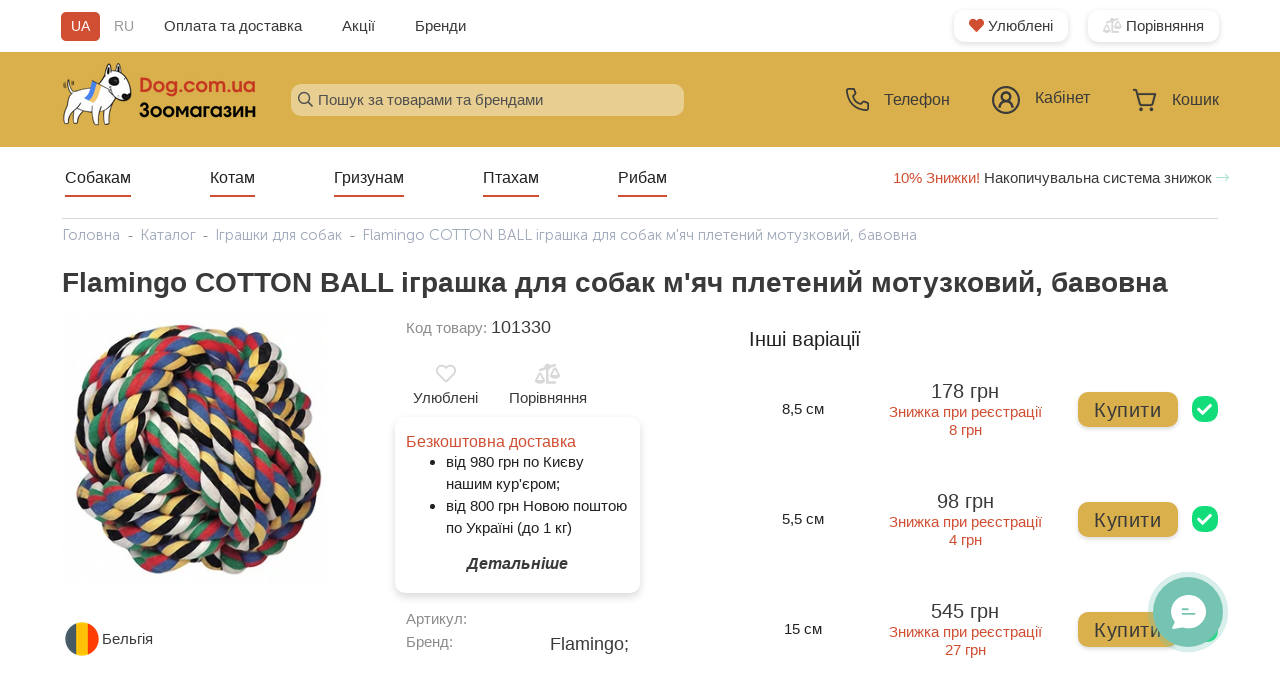

--- FILE ---
content_type: text/html; charset=utf-8
request_url: https://dog.com.ua/catalog/igrashki-dlia-sobak/flamingo-cotton-ball-igrushka-dlia-sobak-miach-pletenyi-verevochnyi-khlopok/
body_size: 22467
content:






<!DOCTYPE html>
<html lang="uk">
<head>


    <link rel="preload" href="/static/fontawesome/css/all.min.css" as="style">
    <link rel="preload" href="/static/jquery/jquery.fancybox.css" as="style">
    <link rel="preload" href="/static/jquery/jquery-ui.min.css" as="style">
    <link rel="preload" href="/static/nouislider/nouislider.min.css" as="style">
    <link rel="stylesheet" href="/static/style.css?v=61" crossorigin="anonymous">
    <style>
        @media (max-width: 772px) {
            .left_img a img {
                display: none;
            }
        }
    </style>


    <meta property="og:logo" content="https://dog.com.ua/media/design/logo-dow-webstie.png">

    <meta property="og:image" content="https://dog.com.ua/media/catalog/1foto/503911.jpg">
<meta name="twitter:image" content="https://dog.com.ua/media/catalog/1foto/503911.jpg">



    <!-- Google Tag Manager -->
    <script>(function (w, d, s, l, i) {
        w[l] = w[l] || [];
        w[l].push({
            'gtm.start':
                new Date().getTime(), event: 'gtm.js'
        });
        var f = d.getElementsByTagName(s)[0],
            j = d.createElement(s), dl = l != 'dataLayer' ? '&l=' + l : '';
        j.async = true;
        j.src =
            'https://www.googletagmanager.com/gtm.js?id=' + i + dl;
        f.parentNode.insertBefore(j, f);
    })(window, document, 'script', 'dataLayer', 'GTM-M8CS9HN');</script>
    <!-- End Google Tag Manager -->

    
        <script>
            function pushEcommerceDataLayer(data) {
                dataLayer.push({ecommerce: null});
                console.log(data)// Clear the previous ecommerce object.
                dataLayer.push(data);
            }
        </script>
    

    
    
    
    
    
    
    
    
    
    

    <title>
    
    Купити Flamingo COTTON BALL іграшка для собак м&#x27;яч плетений мотузковий, бавовна в Dog
</title>
    <meta name="google-site-verification" content="iVRHyp-a2xQVzK9QJ0vEkTOG-S3EvgGB2C-fl09Xh5w"/>
    <meta name="description" content="
    
    Flamingo COTTON BALL іграшка для собак м&#x27;яч плетений мотузковий, бавовна купити в зоомагазині Дог з швидкою доставкою по Києву та Україні. Купити Flamingo COTTON BALL іграшка для собак м&#x27;яч плетений мотузковий, бавовна за доступною ціною 545.00 на dog.com.ua, тел.: 0-800-750-215
">
    <meta charset="UTF-8">
    <base href="/">
    <meta name="viewport" content="width=device-width, initial-scale=1, shrink-to-fit=no, maximum-scale=1">
    <link rel="icon" href="/media/design/favicon-new.ico">
    <style>
        @font-face {
            font-family: "FontAwesomeSolid";
            src: url(/static/fonts/fas.ttf);
            font-display: swap;
        }

        @font-face {
            font-family: "FontAwesome";
            src: url(/static/fonts/fa.ttf);
            font-display: swap;
        }

        @font-face {
            font-family: "Museo Sans Cyrl 100";
            src: url("/static/fonts/museo/MuseoSansCyrl-100.woff2") format("woff2");
            font-style: normal;
            font-weight: normal;
            font-display: swap;
        }

        @font-face {
            font-family: "Museo Sans Cyrl 300";
            src: url("/static/fonts/museo/MuseoSansCyrl-300.woff2") format("woff2");
            font-style: normal;
            font-weight: normal;
            font-display: swap;
        }

        @font-face {
            font-family: "Museo Sans Cyrl 500";
            src: url("/static/fonts/museo/MuseoSansCyrl-500.woff2") format("woff2");
            font-style: normal;
            font-weight: normal;
            font-display: swap;
        }

        @font-face {
            font-family: "Museo Sans Cyrl 700";
            src: url("/static/fonts/museo/MuseoSansCyrl-700.woff2") format("woff2");
            font-style: normal;
            font-weight: normal;
            font-display: swap;
        }

        @font-face {
            font-family: "Museo Sans Cyrl 900";
            src: url("/static/fonts/museo/MuseoSansCyrl-900.woff2") format("woff2");
            font-style: normal;
            font-weight: normal;
            font-display: swap;
        }

        @font-face {
            font-family: "Font Awesome 5 Free Solid";
            src: url("/static/fonts/fas.ttf") format("truetype");
            font-style: normal;
            font-weight: normal;
            font-display: swap;
        }

        @font-face {
            font-family: "Roboto-Regular";
            src: url("/static/fonts/Roboto-Regular.ttf") format("truetype");
            font-style: normal;
            font-weight: normal;
            font-display: swap;
        }

        .material-icons {
            font-family: 'Material Icons';
            font-weight: normal;
            font-style: normal;
            font-size: 24px;
            line-height: 1;
            letter-spacing: normal;
            text-transform: none;
            display: inline-block;
            white-space: nowrap;
            word-wrap: normal;
            direction: ltr
        }
    </style>

    <script type="text/javascript">
    (function(c,l,a,r,i,t,y){
        c[a]=c[a]||function(){(c[a].q=c[a].q||[]).push(arguments)};
        t=l.createElement(r);t.async=1;t.src="https://www.clarity.ms/tag/"+i;
        y=l.getElementsByTagName(r)[0];y.parentNode.insertBefore(t,y);
    })(window, document, "clarity", "script", "u51gcp4bst");
</script>
    
    <meta property="og:url" content="https://dog.com.ua/catalog/igrashki-dlia-sobak/flamingo-cotton-ball-igrushka-dlia-sobak-miach-pletenyi-verevochnyi-khlopok/">
    <meta property="og:title" content="Flamingo COTTON BALL іграшка для собак м&#x27;яч плетений мотузковий, бавовна">
    <meta property="og:description" content="">
    
    <link rel="canonical" href="https://dog.com.ua/catalog/igrashki-dlia-sobak/flamingo-cotton-ball-igrushka-dlia-sobak-miach-pletenyi-verevochnyi-khlopok/">

</head>

<body>
<!-- Google Tag Manager (noscript) -->
<noscript>
    <iframe src="https://www.googletagmanager.com/ns.html?id=GTM-M8CS9HN"
            height="0" width="0" style="display:none;visibility:hidden"></iframe>
</noscript>
<!-- End Google Tag Manager (noscript) -->















<div id="header">
    <input type="hidden" name="csrfmiddlewaretoken" value="Fhy9jsbTCEAKDNXpOl39nVdyLLDmDaSAzjOCRC2wCQTS7V97YN09OUxlHIFsF4p5">
    <div class="wrap_2 top-hidden">
        <div class="top">
            <div class="cols_wrapper">
                <div class="left_col">
                    
                    
                    
                    
                    
                    
                    
                    
                    
                    
                    
                    
                    
                    
                    <div id="language_toggle" class=" ">
                        
                        
                            <span class="language_item current"
                                  data-next="/catalog/igrashki-dlia-sobak/flamingo-cotton-ball-igrushka-dlia-sobak-miach-pletenyi-verevochnyi-khlopok/"
                                  data-code="uk">
                        UA
                        </span>
                        
                            <span class="language_item "
                                  data-next="/catalog/igrashki-dlia-sobak/flamingo-cotton-ball-igrushka-dlia-sobak-miach-pletenyi-verevochnyi-khlopok/"
                                  data-code="ru">
                        RU
                        </span>
                        
                    </div>
                    <div class="top_additional_links">
                        <a href="/dostavka-i-oplata/">Оплата та доставка</a>
                        <a href="/specials/">Акції</a>
                        <a href="/brands/">Бренди</a>
                    </div>
                </div>
                <div class="right_col">
                    <a href="/wishlist/" class="service_button"><i
                            class="fas fa-heart"></i> Улюблені</a>
                    <a href="/comparison/" class="service_button"><i
                            class="fas fa-balance-scale-left"></i> Порівняння</a>
                </div>
            </div>
        </div>
    </div>
    <div class="center main_nav">
        <div class="wrap_2">
            <div class="cols_wrapper">
                <div class="left_col">
                    <a href="/">
                        
                            <source srcset="/media/cache/55/cd/55cded776e458388e36490030cfbdc41.png" type="image/png">
                            <img src="/media/cache/55/cd/55cded776e458388e36490030cfbdc41.png" width="195">
                        
                        
                    </a>
                </div>
                <div class="middle_col">
                    <div class="menu_search">
                        <i class="far fa-search" id="lupe_search"></i>
                        <input id="search_query" class="browser-default input_search" type="text"
                               placeholder="Пошук за товарами та брендами">
                        <div id="search_results">

                        </div>
                        
                    </div>
                </div>
                <div class="right_col">
                    <a class="navigation-top phone_js_modal">
                        <div class="container_icon">
                            <svg width="23" height="23" viewBox="0 0 23 23" fill="none" xmlns="http://www.w3.org/2000/svg">
<path d="M20.3471 23H20.1968C2.82046 22.0004 0.353296 7.33346 0.0084227 2.85731C-0.0193659 2.50928 0.0217654 2.15919 0.12946 1.82709C0.237154 1.495 0.409295 1.18742 0.636019 0.921992C0.862743 0.656562 1.13959 0.438493 1.45071 0.280281C1.76182 0.122069 2.10109 0.0268231 2.44906 8.29407e-07H7.3215C7.67571 -0.000342192 8.02186 0.105721 8.31512 0.304452C8.60837 0.503182 8.83522 0.785424 8.96628 1.11462L10.3104 4.42308C10.4398 4.74468 10.4719 5.09722 10.4028 5.43693C10.3336 5.77663 10.1662 6.08852 9.92131 6.33385L8.03777 8.23577C8.33199 9.90835 9.13269 11.4502 10.3315 12.6526C11.5304 13.8551 13.0695 14.6601 14.7407 14.9588L16.6596 13.0569C16.9085 12.8147 17.2232 12.6511 17.5645 12.5866C17.9057 12.5221 18.2584 12.5595 18.5785 12.6942L21.9123 14.03C22.2364 14.1652 22.5129 14.3939 22.7066 14.687C22.9003 14.98 23.0024 15.3241 23 15.6754V20.3462C23 21.05 22.7205 21.725 22.2229 22.2227C21.7254 22.7204 21.0507 23 20.3471 23ZM2.66129 1.76923C2.42676 1.76923 2.20184 1.86243 2.036 2.02833C1.87017 2.19423 1.777 2.41923 1.777 2.65385V2.72462C2.18378 7.96154 4.79243 20.3462 20.294 21.2308C20.4102 21.238 20.5266 21.2221 20.6367 21.1842C20.7467 21.1462 20.8482 21.087 20.9353 21.0097C21.0224 20.9324 21.0934 20.8387 21.1442 20.734C21.195 20.6292 21.2246 20.5155 21.2314 20.3992V15.6754L17.8976 14.3396L15.3597 16.8608L14.9352 16.8077C7.24191 15.8435 6.19845 8.14731 6.19845 8.06769L6.14539 7.64308L8.65678 5.10423L7.33034 1.76923H2.66129Z" fill="#3A3A3A"/>
</svg>

                            
                            <span>Телефон</span>
                        </div>
                    </a>
                    <a href="/account/" class="navigation-top">
                        <div class="container_icon ">
                            <svg width="28" height="28" viewBox="0 0 28 28" fill="none" xmlns="http://www.w3.org/2000/svg">
<path d="M14 0C6.28 0 0 6.28 0 14C0 21.72 6.28 28 14 28C21.72 28 28 21.72 28 14C28 6.28 21.72 0 14 0ZM14 2.15C20.55 2.15 25.85 7.44 25.85 14C25.85 20.55 20.56 25.85 14 25.85C7.45 25.85 2.15 20.55 2.15 14C2.15 7.45 7.45 2.15 14 2.15ZM14 5.38C11.04 5.38 8.62 7.8 8.62 10.76C8.62 12.39 9.38 13.84 10.54 14.83C9.31 15.47 8.28 16.43 7.57 17.61C6.85 18.79 6.47 20.15 6.47 21.53H8.62C8.62 18.54 11.02 16.15 14 16.15C16.98 16.15 19.38 18.55 19.38 21.53H21.53C21.53 18.62 19.88 16.09 17.46 14.83C18.62 13.84 19.38 12.39 19.38 10.76C19.38 7.81 16.96 5.38 14 5.38ZM14 7.54C15.8 7.54 17.23 8.97 17.23 10.77C17.23 12.57 15.8 14 14 14C12.2 14 10.77 12.57 10.77 10.77C10.77 8.97 12.2 7.54 14 7.54Z" fill="#3A3A3A"/>
<path d="M17.47 14.8001C18.63 13.8101 19.39 12.3601 19.39 10.7301C19.39 7.7701 16.97 5.3501 14.01 5.3501C11.05 5.3501 8.62998 7.7701 8.62998 10.7301C8.62998 12.3601 9.38998 13.8101 10.55 14.8001C9.31998 15.4401 8.28998 16.4001 7.57998 17.5801C6.85998 18.7601 6.47998 20.1201 6.47998 21.5001H8.62998C8.62998 18.5101 11.03 16.1201 14.01 16.1201C17 16.1201 19.39 18.5201 19.39 21.5001H21.54C21.54 18.5901 19.89 16.0601 17.47 14.8001ZM14 13.9601C12.2 13.9601 10.77 12.5301 10.77 10.7301C10.77 8.9301 12.2 7.5001 14 7.5001C15.8 7.5001 17.23 8.9301 17.23 10.7301C17.23 12.5301 15.8 13.9601 14 13.9601Z" fill="#D04F33"/>
</svg>

                            
                            <span>
                                
                                    Кабінет
                                
                            </span>
                        </div>
                    </a>
                    <a href="/checkout/" class="navigation-top">
                        <div class="container_icon">
                            <i class="fa-shopping-car">
                                <svg width="25" height="24" viewBox="0 0 25 24" fill="none" xmlns="http://www.w3.org/2000/svg">
<path d="M21.4225 16.1083L21.4226 16.1081L24.0657 6.33551C24.1036 6.19539 24.1102 6.04799 24.085 5.90481C24.0598 5.76162 24.0034 5.6262 23.9199 5.50928C23.8364 5.39234 23.728 5.29697 23.6028 5.2311C23.4777 5.16522 23.3394 5.13077 23.199 5.13077H5.91457L5.12224 2.20124L5.12216 2.20093C5.02007 1.82817 4.80612 1.4994 4.51129 1.26449C4.21635 1.0295 3.85651 0.901268 3.48563 0.9H3.48529H1.801C1.56021 0.9 1.33048 1.00109 1.16198 1.17909C0.993667 1.35689 0.9 1.59693 0.9 1.84615C0.9 2.09537 0.993667 2.33541 1.16198 2.51322C1.33048 2.69121 1.56021 2.79231 1.801 2.79231H3.40885L4.36284 6.31951C4.36561 6.33052 4.36857 6.34147 4.37172 6.35237L7.01027 16.1081L7.01034 16.1083C7.16066 16.6576 7.47574 17.1417 7.90942 17.4872C8.3432 17.8329 8.87213 18.0213 9.41694 18.0231H9.41727H19.0156H19.016C19.5608 18.0212 20.0897 17.8329 20.5234 17.4872C20.9571 17.1416 21.2722 16.6576 21.4225 16.1083ZM10.4265 22.3013C10.6128 22.0068 10.712 21.661 10.712 21.3077C10.712 20.8341 10.5339 20.3788 10.2154 20.0423C9.89666 19.7056 9.46319 19.5154 9.00996 19.5154C8.67208 19.5154 8.34228 19.6213 8.06228 19.8189C7.78236 20.0165 7.56498 20.2967 7.43682 20.6236C7.30867 20.9504 7.27521 21.3097 7.34048 21.6563C7.40575 22.003 7.56698 22.3221 7.80456 22.5731C8.0422 22.8241 8.34565 22.9957 8.67687 23.0653C9.00813 23.135 9.35144 23.0992 9.66311 22.9628C9.9747 22.8265 10.2401 22.596 10.4265 22.3013ZM19.4229 19.5154C19.085 19.5154 18.7552 19.6213 18.4752 19.8189C18.1953 20.0165 17.9779 20.2967 17.8498 20.6236C17.7216 20.9504 17.6882 21.3097 17.7534 21.6563C17.8187 22.003 17.9799 22.3221 18.2175 22.5731C18.4552 22.8241 18.7586 22.9957 19.0898 23.0653C19.4211 23.135 19.7644 23.0992 20.0761 22.9628C20.3877 22.8265 20.6531 22.596 20.8394 22.3013C21.0258 22.0068 21.1249 21.661 21.1249 21.3077C21.1249 20.8341 20.9469 20.3788 20.6283 20.0423C20.3096 19.7056 19.8761 19.5154 19.4229 19.5154ZM6.42643 7.02308H22.0065L19.6892 15.5907C19.6892 15.5907 19.6892 15.5908 19.6892 15.5908C19.6463 15.7475 19.5568 15.8842 19.4351 15.9812C19.3135 16.0781 19.1663 16.1302 19.0155 16.1308C19.0154 16.1308 19.0154 16.1308 19.0153 16.1308H9.41761C9.41753 16.1308 9.41744 16.1308 9.41735 16.1308C9.26656 16.1302 9.11936 16.0781 8.99781 15.9812C8.87614 15.8842 8.78662 15.7475 8.74371 15.5909C8.7437 15.5908 8.74368 15.5908 8.74367 15.5907L6.42643 7.02308Z" fill="#3A3A3A" stroke="#3A3A3A" stroke-width="0.2"/>
</svg>

                                
                                

                                <div id="js_cart_items_count" class="cart_items_count"
                                     style="display:none;">
                                    0
                                </div>

                            </i>

                            

                            <span>Кошик</span>
                        </div>
                    </a>

                    <div id="mobile_menu_toggle" data-target="mobile_menu" class="sidenav-trigger">
                        
                        <i class="fal fa-bars"></i>
                    </div>
                    






<ul id="mobile_menu" class="sidenav active">
    <div class="mobile-menu-top">
        
        
            <i class="fal fa-times"></i>
            <ul class="collapsible">
                <li>

                    
                        <div class="collapsible-header">
                            <a href="/dogs/">Собакам</a>
                            
                                
                                <i class="fal fa-chevron-down"></i>
                            
                        </div>
                    
                    <div class="collapsible-body">
            <i class="fal fa-times"></i>
            <ul class="collapsible">
                <li>

                    
                        
                            <div class="collapsible-header">
                        
                    <a class="collapsible-header" href="/catalog/harchuvannya-sobak/">
                        
                        
                        
                        
                        
                        
                        
                        
                        
                        <span>Годування</span>

                    </a>
                    
                        
                        <i class="fal fa-chevron-down"></i>
                        </div>
                    


                    
                    <div class="collapsible-body">
            <i class="fal fa-times"></i>
            <ul class="collapsible">
                <li>

                    
                        
                    <a class="collapsible-header" href="/catalog/goduvannia-sobak/sukhii-korm-dlia-sobak/">
                        
                        
                        
                        
                        
                        
                        
                        
                        
                        <span>Сухий корм</span>

                    </a>
                    


                    
                    <div class="collapsible-body">
                    </div>
                </li>
            </ul>
        
            <i class="fal fa-times"></i>
            <ul class="collapsible">
                <li>

                    
                        
                    <a class="collapsible-header" href="/catalog/goduvannia-sobak/likuvalnii-korm-dlia-sobak/">
                        
                        
                        
                        
                        
                        
                        
                        
                        
                        <span>Лікувальний корм</span>

                    </a>
                    


                    
                    <div class="collapsible-body">
                    </div>
                </li>
            </ul>
        
            <i class="fal fa-times"></i>
            <ul class="collapsible">
                <li>

                    
                        
                    <a class="collapsible-header" href="/catalog/goduvannia-sobak/konservi-dlia-sobak/">
                        
                        
                        
                        
                        
                        
                        
                        
                        
                        <span>Консерви</span>

                    </a>
                    


                    
                    <div class="collapsible-body">
                    </div>
                </li>
            </ul>
        
            <i class="fal fa-times"></i>
            <ul class="collapsible">
                <li>

                    
                        
                    <a class="collapsible-header" href="/catalog/goduvannia-sobak/zaminniki-moloka/">
                        
                        
                        
                        
                        
                        
                        
                        
                        
                        <span>Замінники молока</span>

                    </a>
                    


                    
                    <div class="collapsible-body">
                    </div>
                </li>
            </ul>
        
            <i class="fal fa-times"></i>
            <ul class="collapsible">
                <li>

                    
                        
                    <a class="collapsible-header" href="/catalog/goduvannia-sobak/lasoshchi-dlia-sobak/">
                        
                        
                        
                        
                        
                        
                        
                        
                        
                        <span>Ласощі</span>

                    </a>
                    


                    
                    <div class="collapsible-body">
                    </div>
                </li>
            </ul>
        
                    </div>
                </li>
            </ul>
        
            <i class="fal fa-times"></i>
            <ul class="collapsible">
                <li>

                    
                        
                            <div class="collapsible-header">
                        
                    <a class="collapsible-header" href="/catalog/vitamini-ta-kharchovi-dobavki-dlia-sobak/">
                        
                        
                        
                        
                        
                        
                        
                        
                        
                        <span>Вітаміни та добавки</span>

                    </a>
                    
                        
                        <i class="fal fa-chevron-down"></i>
                        </div>
                    


                    
                    <div class="collapsible-body">
            <i class="fal fa-times"></i>
            <ul class="collapsible">
                <li>

                    
                        
                    <a class="collapsible-header" href="/catalog/vitamini-ta-kharchovi-dobavki-dlia-sobak/kharchovi-dobavky/">
                        
                        
                        
                        
                        
                        
                        
                        
                        
                        <span>Харчові добавки</span>

                    </a>
                    


                    
                    <div class="collapsible-body">
                    </div>
                </li>
            </ul>
        
            <i class="fal fa-times"></i>
            <ul class="collapsible">
                <li>

                    
                        
                    <a class="collapsible-header" href="/catalog/vitamini-ta-kharchovi-dobavki-dlia-sobak/multyvitaminy/">
                        
                        
                        
                        
                        
                        
                        
                        
                        
                        <span>Мультивітаміни</span>

                    </a>
                    


                    
                    <div class="collapsible-body">
                    </div>
                </li>
            </ul>
        
            <i class="fal fa-times"></i>
            <ul class="collapsible">
                <li>

                    
                        
                    <a class="collapsible-header" href="/catalog/vitamini-ta-kharchovi-dobavki-dlia-sobak/slya-shersti-ta-shkiry/">
                        
                        
                        
                        
                        
                        
                        
                        
                        
                        <span>Для шерсті та шкіри</span>

                    </a>
                    


                    
                    <div class="collapsible-body">
                    </div>
                </li>
            </ul>
        
            <i class="fal fa-times"></i>
            <ul class="collapsible">
                <li>

                    
                        
                    <a class="collapsible-header" href="/catalog/vitamini-ta-kharchovi-dobavki-dlia-sobak/dlya-kistok-ta-zubiv/">
                        
                        
                        
                        
                        
                        
                        
                        
                        
                        <span>Для кісток та зубів</span>

                    </a>
                    


                    
                    <div class="collapsible-body">
                    </div>
                </li>
            </ul>
        
            <i class="fal fa-times"></i>
            <ul class="collapsible">
                <li>

                    
                        
                    <a class="collapsible-header" href="/catalog/vitamini-ta-kharchovi-dobavki-dlia-sobak/dlya-suhlobiv-ta-zvyazok/">
                        
                        
                        
                        
                        
                        
                        
                        
                        
                        <span>Для суглобів та зв&#x27;язок</span>

                    </a>
                    


                    
                    <div class="collapsible-body">
                    </div>
                </li>
            </ul>
        
                    </div>
                </li>
            </ul>
        
            <i class="fal fa-times"></i>
            <ul class="collapsible">
                <li>

                    
                        
                    <a class="collapsible-header" href="/catalog/oleniachi-rogi/">
                        
                        
                        
                        
                        
                        
                        
                        
                        
                        <span>Оленячі роги</span>

                    </a>
                    


                    
                    <div class="collapsible-body">
                    </div>
                </li>
            </ul>
        
            <i class="fal fa-times"></i>
            <ul class="collapsible">
                <li>

                    
                        
                            <div class="collapsible-header">
                        
                    <a class="collapsible-header" href="/catalog/zasobi-vid-parazitiv-dlia-sobak/">
                        
                        
                        
                        
                        
                        
                        
                        
                        
                        <span>Засоби від паразитів</span>

                    </a>
                    
                        
                        <i class="fal fa-chevron-down"></i>
                        </div>
                    


                    
                    <div class="collapsible-body">
            <i class="fal fa-times"></i>
            <ul class="collapsible">
                <li>

                    
                        
                    <a class="collapsible-header" href="/catalog/zasobi-vid-parazitiv-dlia-sobak/oshijniki-blohi/">
                        
                        
                        
                        
                        
                        
                        
                        
                        
                        <span>Нашийники</span>

                    </a>
                    


                    
                    <div class="collapsible-body">
                    </div>
                </li>
            </ul>
        
            <i class="fal fa-times"></i>
            <ul class="collapsible">
                <li>

                    
                        
                    <a class="collapsible-header" href="/catalog/zasobi-vid-parazitiv-dlia-sobak/obrobka-budinku/">
                        
                        
                        
                        
                        
                        
                        
                        
                        
                        <span>Засоби обробки будинку</span>

                    </a>
                    


                    
                    <div class="collapsible-body">
                    </div>
                </li>
            </ul>
        
            <i class="fal fa-times"></i>
            <ul class="collapsible">
                <li>

                    
                        
                    <a class="collapsible-header" href="/catalog/zasobi-vid-parazitiv-dlia-sobak/krapi-blohi-kleschi/">
                        
                        
                        
                        
                        
                        
                        
                        
                        
                        <span>Краплі</span>

                    </a>
                    


                    
                    <div class="collapsible-body">
                    </div>
                </li>
            </ul>
        
            <i class="fal fa-times"></i>
            <ul class="collapsible">
                <li>

                    
                        
                    <a class="collapsible-header" href="/catalog/zasobi-vid-parazitiv-dlia-sobak/sprei-blohi-keschi/">
                        
                        
                        
                        
                        
                        
                        
                        
                        
                        <span>Спреї</span>

                    </a>
                    


                    
                    <div class="collapsible-body">
                    </div>
                </li>
            </ul>
        
            <i class="fal fa-times"></i>
            <ul class="collapsible">
                <li>

                    
                        
                    <a class="collapsible-header" href="/catalog/zasobi-vid-parazitiv-dlia-sobak/tabletki-blohi-kleshi/">
                        
                        
                        
                        
                        
                        
                        
                        
                        
                        <span>Таблетки</span>

                    </a>
                    


                    
                    <div class="collapsible-body">
                    </div>
                </li>
            </ul>
        
            <i class="fal fa-times"></i>
            <ul class="collapsible">
                <li>

                    
                        
                    <a class="collapsible-header" href="/catalog/zasobi-vid-parazitiv-dlia-sobak/shampuni-kleschi/">
                        
                        
                        
                        
                        
                        
                        
                        
                        
                        <span>Шампуні</span>

                    </a>
                    


                    
                    <div class="collapsible-body">
                    </div>
                </li>
            </ul>
        
            <i class="fal fa-times"></i>
            <ul class="collapsible">
                <li>

                    
                        
                    <a class="collapsible-header" href="/catalog/zasobi-vid-parazitiv-dlia-sobak/instrumenti-kleschi/">
                        
                        
                        
                        
                        
                        
                        
                        
                        
                        <span>Пристосування від кліщів</span>

                    </a>
                    


                    
                    <div class="collapsible-body">
                    </div>
                </li>
            </ul>
        
            <i class="fal fa-times"></i>
            <ul class="collapsible">
                <li>

                    
                        
                    <a class="collapsible-header" href="/catalog/zasobi-vid-parazitiv-dlia-sobak/zasib-vid-hlystiv/">
                        
                        
                        
                        
                        
                        
                        
                        
                        
                        <span>Засоби від глистів</span>

                    </a>
                    


                    
                    <div class="collapsible-body">
                    </div>
                </li>
            </ul>
        
                    </div>
                </li>
            </ul>
        
            <i class="fal fa-times"></i>
            <ul class="collapsible">
                <li>

                    
                        
                            <div class="collapsible-header">
                        
                    <a class="collapsible-header" href="/catalog/igrashki-dlia-sobak/">
                        
                        
                        
                        
                        
                        
                        
                        
                        
                        <span>Іграшки</span>

                    </a>
                    
                        
                        <i class="fal fa-chevron-down"></i>
                        </div>
                    


                    
                    <div class="collapsible-body">
            <i class="fal fa-times"></i>
            <ul class="collapsible">
                <li>

                    
                        
                    <a class="collapsible-header" href="/catalog/igrashki-dlia-sobak/dlya-lasoshchiv/">
                        
                        
                        
                        
                        
                        
                        
                        
                        
                        <span>Іграшки для ласощів</span>

                    </a>
                    


                    
                    <div class="collapsible-body">
                    </div>
                </li>
            </ul>
        
            <i class="fal fa-times"></i>
            <ul class="collapsible">
                <li>

                    
                        
                    <a class="collapsible-header" href="/catalog/igrashki-dlia-sobak/lick-kovrik/">
                        
                        
                        
                        
                        
                        
                        
                        
                        
                        <span>Лизальні килимки</span>

                    </a>
                    


                    
                    <div class="collapsible-body">
                    </div>
                </li>
            </ul>
        
            <i class="fal fa-times"></i>
            <ul class="collapsible">
                <li>

                    
                        
                    <a class="collapsible-header" href="/catalog/igrashki-dlia-sobak/chishennya-zubiv-igrashka/">
                        
                        
                        
                        
                        
                        
                        
                        
                        
                        <span>Іграшки для чищення зубів</span>

                    </a>
                    


                    
                    <div class="collapsible-body">
                    </div>
                </li>
            </ul>
        
            <i class="fal fa-times"></i>
            <ul class="collapsible">
                <li>

                    
                        
                    <a class="collapsible-header" href="/catalog/igrashki-dlia-sobak/kiltsya/">
                        
                        
                        
                        
                        
                        
                        
                        
                        
                        <span>Кільця для собак</span>

                    </a>
                    


                    
                    <div class="collapsible-body">
                    </div>
                </li>
            </ul>
        
            <i class="fal fa-times"></i>
            <ul class="collapsible">
                <li>

                    
                        
                    <a class="collapsible-header" href="/catalog/igrashki-dlia-sobak/mitsni/">
                        
                        
                        
                        
                        
                        
                        
                        
                        
                        <span>Міцні іграшки для собак</span>

                    </a>
                    


                    
                    <div class="collapsible-body">
                    </div>
                </li>
            </ul>
        
            <i class="fal fa-times"></i>
            <ul class="collapsible">
                <li>

                    
                        
                    <a class="collapsible-header" href="/catalog/igrashki-dlia-sobak/aport/">
                        
                        
                        
                        
                        
                        
                        
                        
                        
                        <span>Іграшки для апорту</span>

                    </a>
                    


                    
                    <div class="collapsible-body">
                    </div>
                </li>
            </ul>
        
            <i class="fal fa-times"></i>
            <ul class="collapsible">
                <li>

                    
                        
                    <a class="collapsible-header" href="/catalog/igrashki-dlia-sobak/vinilovi-ta-lateksni/">
                        
                        
                        
                        
                        
                        
                        
                        
                        
                        <span>Вінілові та латексні іграшки</span>

                    </a>
                    


                    
                    <div class="collapsible-body">
                    </div>
                </li>
            </ul>
        
            <i class="fal fa-times"></i>
            <ul class="collapsible">
                <li>

                    
                        
                    <a class="collapsible-header" href="/catalog/igrashki-dlia-sobak/litayuchi-tarilky/">
                        
                        
                        
                        
                        
                        
                        
                        
                        
                        <span>Літаючі тарілки</span>

                    </a>
                    


                    
                    <div class="collapsible-body">
                    </div>
                </li>
            </ul>
        
            <i class="fal fa-times"></i>
            <ul class="collapsible">
                <li>

                    
                        
                    <a class="collapsible-header" href="/catalog/igrashki-dlia-sobak/myaki-ihrashky/">
                        
                        
                        
                        
                        
                        
                        
                        
                        
                        <span>М&#x27;які іграшки для собак</span>

                    </a>
                    


                    
                    <div class="collapsible-body">
                    </div>
                </li>
            </ul>
        
            <i class="fal fa-times"></i>
            <ul class="collapsible">
                <li>

                    
                        
                    <a class="collapsible-header" href="/catalog/igrashki-dlia-sobak/myachi/">
                        
                        
                        
                        
                        
                        
                        
                        
                        
                        <span>М&#x27;ячі для собак</span>

                    </a>
                    


                    
                    <div class="collapsible-body">
                    </div>
                </li>
            </ul>
        
            <i class="fal fa-times"></i>
            <ul class="collapsible">
                <li>

                    
                        
                    <a class="collapsible-header" href="/catalog/igrashki-dlia-sobak/peretyazhky/">
                        
                        
                        
                        
                        
                        
                        
                        
                        
                        <span>Перетяжки для собак</span>

                    </a>
                    


                    
                    <div class="collapsible-body">
                    </div>
                </li>
            </ul>
        
            <i class="fal fa-times"></i>
            <ul class="collapsible">
                <li>

                    
                        
                    <a class="collapsible-header" href="/catalog/igrashki-dlia-sobak/rozvyvayuchi-ihrashky/">
                        
                        
                        
                        
                        
                        
                        
                        
                        
                        <span>Розвиваючі іграшки для собак</span>

                    </a>
                    


                    
                    <div class="collapsible-body">
                    </div>
                </li>
            </ul>
        
                    </div>
                </li>
            </ul>
        
            <i class="fal fa-times"></i>
            <ul class="collapsible">
                <li>

                    
                        
                            <div class="collapsible-header">
                        
                    <a class="collapsible-header" href="/catalog/kosmetika-ta-dogliad-dlia-sobak/">
                        
                        
                        
                        
                        
                        
                        
                        
                        
                        <span>Косметика та догляд</span>

                    </a>
                    
                        
                        <i class="fal fa-chevron-down"></i>
                        </div>
                    


                    
                    <div class="collapsible-body">
            <i class="fal fa-times"></i>
            <ul class="collapsible">
                <li>

                    
                        
                    <a class="collapsible-header" href="/catalog/kosmetika-ta-dogliad-dlia-sobak/dogliad-za-sherstiu/">
                        
                        
                        
                        
                        
                        
                        
                        
                        
                        <span>Догляд за шерстю</span>

                    </a>
                    


                    
                    <div class="collapsible-body">
                    </div>
                </li>
            </ul>
        
            <i class="fal fa-times"></i>
            <ul class="collapsible">
                <li>

                    
                        
                    <a class="collapsible-header" href="/catalog/kosmetika-ta-dogliad-dlia-sobak/dogliad-za-lapami/">
                        
                        
                        
                        
                        
                        
                        
                        
                        
                        <span>Догляд за лапами</span>

                    </a>
                    


                    
                    <div class="collapsible-body">
                    </div>
                </li>
            </ul>
        
            <i class="fal fa-times"></i>
            <ul class="collapsible">
                <li>

                    
                        
                    <a class="collapsible-header" href="/catalog/kosmetika-ta-dogliad-dlia-sobak/dogliad-za-pashcheiu/">
                        
                        
                        
                        
                        
                        
                        
                        
                        
                        <span>Догляд за пащею</span>

                    </a>
                    


                    
                    <div class="collapsible-body">
                    </div>
                </li>
            </ul>
        
            <i class="fal fa-times"></i>
            <ul class="collapsible">
                <li>

                    
                        
                    <a class="collapsible-header" href="/catalog/kosmetika-ta-dogliad-dlia-sobak/dogliad-za-vukhami/">
                        
                        
                        
                        
                        
                        
                        
                        
                        
                        <span>Догляд за вухами</span>

                    </a>
                    


                    
                    <div class="collapsible-body">
                    </div>
                </li>
            </ul>
        
            <i class="fal fa-times"></i>
            <ul class="collapsible">
                <li>

                    
                        
                    <a class="collapsible-header" href="/catalog/kosmetika-ta-dogliad-dlia-sobak/dogliad-za-ochima/">
                        
                        
                        
                        
                        
                        
                        
                        
                        
                        <span>Догляд за очима</span>

                    </a>
                    


                    
                    <div class="collapsible-body">
                    </div>
                </li>
            </ul>
        
            <i class="fal fa-times"></i>
            <ul class="collapsible">
                <li>

                    
                        
                    <a class="collapsible-header" href="/catalog/kosmetika-ta-dogliad-dlia-sobak/dukhi-dlia-sobak/">
                        
                        
                        
                        
                        
                        
                        
                        
                        
                        <span>Духи</span>

                    </a>
                    


                    
                    <div class="collapsible-body">
                    </div>
                </li>
            </ul>
        
            <i class="fal fa-times"></i>
            <ul class="collapsible">
                <li>

                    
                        
                    <a class="collapsible-header" href="/catalog/kosmetika-ta-dogliad-dlia-sobak/lapomiiki/">
                        
                        
                        
                        
                        
                        
                        
                        
                        
                        <span>Лапомийки</span>

                    </a>
                    


                    
                    <div class="collapsible-body">
                    </div>
                </li>
            </ul>
        
                    </div>
                </li>
            </ul>
        
            <i class="fal fa-times"></i>
            <ul class="collapsible">
                <li>

                    
                        
                            <div class="collapsible-header">
                        
                    <a class="collapsible-header" href="/catalog/amunitsiia-dlia-sobak/">
                        
                        
                        
                        
                        
                        
                        
                        
                        
                        <span>Амуніція</span>

                    </a>
                    
                        
                        <i class="fal fa-chevron-down"></i>
                        </div>
                    


                    
                    <div class="collapsible-body">
            <i class="fal fa-times"></i>
            <ul class="collapsible">
                <li>

                    
                        
                    <a class="collapsible-header" href="/catalog/amunitsiia-dlia-sobak/nashiiniki/">
                        
                        
                        
                        
                        
                        
                        
                        
                        
                        <span>Нашийники</span>

                    </a>
                    


                    
                    <div class="collapsible-body">
                    </div>
                </li>
            </ul>
        
            <i class="fal fa-times"></i>
            <ul class="collapsible">
                <li>

                    
                        
                    <a class="collapsible-header" href="/catalog/amunitsiia-dlia-sobak/ruletki/">
                        
                        
                        
                        
                        
                        
                        
                        
                        
                        <span>Рулетки</span>

                    </a>
                    


                    
                    <div class="collapsible-body">
                    </div>
                </li>
            </ul>
        
            <i class="fal fa-times"></i>
            <ul class="collapsible">
                <li>

                    
                        
                    <a class="collapsible-header" href="/catalog/amunitsiia-dlia-sobak/povodki/">
                        
                        
                        
                        
                        
                        
                        
                        
                        
                        <span>Повідки</span>

                    </a>
                    


                    
                    <div class="collapsible-body">
                    </div>
                </li>
            </ul>
        
            <i class="fal fa-times"></i>
            <ul class="collapsible">
                <li>

                    
                        
                    <a class="collapsible-header" href="/catalog/amunitsiia-dlia-sobak/shleiki/">
                        
                        
                        
                        
                        
                        
                        
                        
                        
                        <span>Шлейки</span>

                    </a>
                    


                    
                    <div class="collapsible-body">
                    </div>
                </li>
            </ul>
        
            <i class="fal fa-times"></i>
            <ul class="collapsible">
                <li>

                    
                        
                    <a class="collapsible-header" href="/catalog/amunitsiia-dlia-sobak/namordniki/">
                        
                        
                        
                        
                        
                        
                        
                        
                        
                        <span>Намордники</span>

                    </a>
                    


                    
                    <div class="collapsible-body">
                    </div>
                </li>
            </ul>
        
                    </div>
                </li>
            </ul>
        
            <i class="fal fa-times"></i>
            <ul class="collapsible">
                <li>

                    
                        
                            <div class="collapsible-header">
                        
                    <a class="collapsible-header" href="/catalog/aksesuari/">
                        
                        
                        
                        
                        
                        
                        
                        
                        
                        <span>Аксесуари</span>

                    </a>
                    
                        
                        <i class="fal fa-chevron-down"></i>
                        </div>
                    


                    
                    <div class="collapsible-body">
            <i class="fal fa-times"></i>
            <ul class="collapsible">
                <li>

                    
                        
                    <a class="collapsible-header" href="/catalog/aksesuari/miski-godivnitsi/">
                        
                        
                        
                        
                        
                        
                        
                        
                        
                        <span>Миски, годівниці</span>

                    </a>
                    


                    
                    <div class="collapsible-body">
                    </div>
                </li>
            </ul>
        
            <i class="fal fa-times"></i>
            <ul class="collapsible">
                <li>

                    
                        
                    <a class="collapsible-header" href="/catalog/aksesuari/klitki-ta-perenoski-dlia-sobak/">
                        
                        
                        
                        
                        
                        
                        
                        
                        
                        <span>Клітки та переноски</span>

                    </a>
                    


                    
                    <div class="collapsible-body">
                    </div>
                </li>
            </ul>
        
            <i class="fal fa-times"></i>
            <ul class="collapsible">
                <li>

                    
                        
                    <a class="collapsible-header" href="/catalog/aksesuari/lezhanki-ta-budinochki/">
                        
                        
                        
                        
                        
                        
                        
                        
                        
                        <span>Лежанки та будиночки</span>

                    </a>
                    


                    
                    <div class="collapsible-body">
                    </div>
                </li>
            </ul>
        
            <i class="fal fa-times"></i>
            <ul class="collapsible">
                <li>

                    
                        
                    <a class="collapsible-header" href="/catalog/aksesuari/avto-aksesuari-dlia-sobak/">
                        
                        
                        
                        
                        
                        
                        
                        
                        
                        <span>Авто аксесуари</span>

                    </a>
                    


                    
                    <div class="collapsible-body">
                    </div>
                </li>
            </ul>
        
            <i class="fal fa-times"></i>
            <ul class="collapsible">
                <li>

                    
                        
                    <a class="collapsible-header" href="/catalog/aksesuari/dlia-dresiruvannia/">
                        
                        
                        
                        
                        
                        
                        
                        
                        
                        <span>Для дресирування</span>

                    </a>
                    


                    
                    <div class="collapsible-body">
                    </div>
                </li>
            </ul>
        
            <i class="fal fa-times"></i>
            <ul class="collapsible">
                <li>

                    
                        
                    <a class="collapsible-header" href="/catalog/aksesuari/skhodinki-dlia-sobak/">
                        
                        
                        
                        
                        
                        
                        
                        
                        
                        <span>Сходинки</span>

                    </a>
                    


                    
                    <div class="collapsible-body">
                    </div>
                </li>
            </ul>
        
            <i class="fal fa-times"></i>
            <ul class="collapsible">
                <li>

                    
                        
                    <a class="collapsible-header" href="/catalog/aksesuari/okholodni-kilimki/">
                        
                        
                        
                        
                        
                        
                        
                        
                        
                        <span>Охолодні килимки</span>

                    </a>
                    


                    
                    <div class="collapsible-body">
                    </div>
                </li>
            </ul>
        
            <i class="fal fa-times"></i>
            <ul class="collapsible">
                <li>

                    
                        
                    <a class="collapsible-header" href="/catalog/aksesuari/upakovka-dog-com-ua/">
                        
                        
                        
                        
                        
                        
                        
                        
                        
                        <span>Упаковка dog.com.ua</span>

                    </a>
                    


                    
                    <div class="collapsible-body">
                    </div>
                </li>
            </ul>
        
                    </div>
                </li>
            </ul>
        
            <i class="fal fa-times"></i>
            <ul class="collapsible">
                <li>

                    
                        
                    <a class="collapsible-header" href="/catalog/chistota-u-budinku/">
                        
                        
                        
                        
                        
                        
                        
                        
                        
                        <span>Чистота у будинку</span>

                    </a>
                    


                    
                    <div class="collapsible-body">
                    </div>
                </li>
            </ul>
        
            <i class="fal fa-times"></i>
            <ul class="collapsible">
                <li>

                    
                        
                    <a class="collapsible-header" href="/catalog/vikhovannia-tsutseniat/">
                        
                        
                        
                        
                        
                        
                        
                        
                        
                        <span>Виховання цуценят</span>

                    </a>
                    


                    
                    <div class="collapsible-body">
                    </div>
                </li>
            </ul>
        
            <i class="fal fa-times"></i>
            <ul class="collapsible">
                <li>

                    
                        
                            <div class="collapsible-header">
                        
                    <a class="collapsible-header" href="/catalog/odiag-dlia-sobak/">
                        
                        
                        
                        
                        
                        
                        
                        
                        
                        <span>Одяг</span>

                    </a>
                    
                        
                        <i class="fal fa-chevron-down"></i>
                        </div>
                    


                    
                    <div class="collapsible-body">
            <i class="fal fa-times"></i>
            <ul class="collapsible">
                <li>

                    
                        
                    <a class="collapsible-header" href="/catalog/odiag-dlia-sobak/zhiletki-dlia-sobak/">
                        
                        
                        
                        
                        
                        
                        
                        
                        
                        <span>Жилетки</span>

                    </a>
                    


                    
                    <div class="collapsible-body">
                    </div>
                </li>
            </ul>
        
            <i class="fal fa-times"></i>
            <ul class="collapsible">
                <li>

                    
                        
                    <a class="collapsible-header" href="/catalog/odiag-dlia-sobak/kombinezoni/">
                        
                        
                        
                        
                        
                        
                        
                        
                        
                        <span>Комбінезони</span>

                    </a>
                    


                    
                    <div class="collapsible-body">
                    </div>
                </li>
            </ul>
        
            <i class="fal fa-times"></i>
            <ul class="collapsible">
                <li>

                    
                        
                    <a class="collapsible-header" href="/catalog/odiag-dlia-sobak/poponi/">
                        
                        
                        
                        
                        
                        
                        
                        
                        
                        <span>Попони</span>

                    </a>
                    


                    
                    <div class="collapsible-body">
                    </div>
                </li>
            </ul>
        
            <i class="fal fa-times"></i>
            <ul class="collapsible">
                <li>

                    
                        
                    <a class="collapsible-header" href="/catalog/odiag-dlia-sobak/vzuttia-dlia-sobak/">
                        
                        
                        
                        
                        
                        
                        
                        
                        
                        <span>Взуття</span>

                    </a>
                    


                    
                    <div class="collapsible-body">
                    </div>
                </li>
            </ul>
        
                    </div>
                </li>
            </ul>
        
            <i class="fal fa-times"></i>
            <ul class="collapsible">
                <li>

                    
                        
                    <a class="collapsible-header" href="/catalog/veterinariia/">
                        
                        
                        
                        
                        
                        
                        
                        
                        
                        <span>Ветеринарія</span>

                    </a>
                    


                    
                    <div class="collapsible-body">
                    </div>
                </li>
            </ul>
        
            <i class="fal fa-times"></i>
            <ul class="collapsible">
                <li>

                    
                        
                    <a class="collapsible-header" href="/catalog/peliushki-ta-tualeti/">
                        
                        
                        
                        
                        
                        
                        
                        
                        
                        <span>Пелюшки та туалети</span>

                    </a>
                    


                    
                    <div class="collapsible-body">
                    </div>
                </li>
            </ul>
        
            <i class="fal fa-times"></i>
            <ul class="collapsible">
                <li>

                    
                        
                    <a class="collapsible-header" href="/catalog/podarunkovi-sertifikati/">
                        
                        
                        
                        
                        
                        
                        
                        
                        
                        <span>Подарункові сертифікати</span>

                    </a>
                    


                    
                    <div class="collapsible-body">
                    </div>
                </li>
            </ul>
        
            <i class="fal fa-times"></i>
            <ul class="collapsible">
                <li>

                    
                        
                    <a class="collapsible-header" href="/catalog/orenda-zootovariv/">
                        
                        
                        
                        
                        
                        
                        
                        
                        
                        <span>Оренда зоотоварів</span>

                    </a>
                    


                    
                    <div class="collapsible-body">
                    </div>
                </li>
            </ul>
        
                    </div>
                </li>
            </ul>
        
            <i class="fal fa-times"></i>
            <ul class="collapsible">
                <li>

                    
                        <div class="collapsible-header">
                            <a href="/cats/">Котам</a>
                            
                                
                                <i class="fal fa-chevron-down"></i>
                            
                        </div>
                    
                    <div class="collapsible-body">
            <i class="fal fa-times"></i>
            <ul class="collapsible">
                <li>

                    
                        
                            <div class="collapsible-header">
                        
                    <a class="collapsible-header" href="/catalog/korm-dlia-kotiv/">
                        
                        
                        
                        
                        
                        
                        
                        
                        
                        <span>Корм</span>

                    </a>
                    
                        
                        <i class="fal fa-chevron-down"></i>
                        </div>
                    


                    
                    <div class="collapsible-body">
            <i class="fal fa-times"></i>
            <ul class="collapsible">
                <li>

                    
                        
                    <a class="collapsible-header" href="/catalog/korm-dlia-kotiv/sukhii-korm-dlia-kotiv/">
                        
                        
                        
                        
                        
                        
                        
                        
                        
                        <span>Сухий корм</span>

                    </a>
                    


                    
                    <div class="collapsible-body">
                    </div>
                </li>
            </ul>
        
            <i class="fal fa-times"></i>
            <ul class="collapsible">
                <li>

                    
                        
                    <a class="collapsible-header" href="/catalog/korm-dlia-kotiv/likuvalnii-korm-dlia-kotiv/">
                        
                        
                        
                        
                        
                        
                        
                        
                        
                        <span>Лікувальний корм</span>

                    </a>
                    


                    
                    <div class="collapsible-body">
                    </div>
                </li>
            </ul>
        
            <i class="fal fa-times"></i>
            <ul class="collapsible">
                <li>

                    
                        
                    <a class="collapsible-header" href="/catalog/korm-dlia-kotiv/konservi-dlia-kotiv/">
                        
                        
                        
                        
                        
                        
                        
                        
                        
                        <span>Консерви</span>

                    </a>
                    


                    
                    <div class="collapsible-body">
                    </div>
                </li>
            </ul>
        
                    </div>
                </li>
            </ul>
        
            <i class="fal fa-times"></i>
            <ul class="collapsible">
                <li>

                    
                        
                    <a class="collapsible-header" href="/catalog/lasoshchi-dlia-kotiv/">
                        
                        
                        
                        
                        
                        
                        
                        
                        
                        <span>Ласощі</span>

                    </a>
                    


                    
                    <div class="collapsible-body">
                    </div>
                </li>
            </ul>
        
            <i class="fal fa-times"></i>
            <ul class="collapsible">
                <li>

                    
                        
                    <a class="collapsible-header" href="/catalog/vitamini-dlia-kotiv/">
                        
                        
                        
                        
                        
                        
                        
                        
                        
                        <span>Вітаміни</span>

                    </a>
                    


                    
                    <div class="collapsible-body">
                    </div>
                </li>
            </ul>
        
            <i class="fal fa-times"></i>
            <ul class="collapsible">
                <li>

                    
                        
                    <a class="collapsible-header" href="/catalog/zasobi-vid-blikh-ta-klishchiv/">
                        
                        
                        
                        
                        
                        
                        
                        
                        
                        <span>Засоби від бліх та кліщів</span>

                    </a>
                    


                    
                    <div class="collapsible-body">
                    </div>
                </li>
            </ul>
        
            <i class="fal fa-times"></i>
            <ul class="collapsible">
                <li>

                    
                        
                    <a class="collapsible-header" href="/catalog/zasobi-vid-glistiv/">
                        
                        
                        
                        
                        
                        
                        
                        
                        
                        <span>Засоби від глистів</span>

                    </a>
                    


                    
                    <div class="collapsible-body">
                    </div>
                </li>
            </ul>
        
            <i class="fal fa-times"></i>
            <ul class="collapsible">
                <li>

                    
                        
                    <a class="collapsible-header" href="/catalog/miski-ta-konteineri-dlia-kormu-dlia-kotiv/">
                        
                        
                        
                        
                        
                        
                        
                        
                        
                        <span>Миски та контейнери для корму</span>

                    </a>
                    


                    
                    <div class="collapsible-body">
                    </div>
                </li>
            </ul>
        
            <i class="fal fa-times"></i>
            <ul class="collapsible">
                <li>

                    
                        
                            <div class="collapsible-header">
                        
                    <a class="collapsible-header" href="/catalog/dogliad-ta-gigiiena/">
                        
                        
                        
                        
                        
                        
                        
                        
                        
                        <span>Догляд та гігієна</span>

                    </a>
                    
                        
                        <i class="fal fa-chevron-down"></i>
                        </div>
                    


                    
                    <div class="collapsible-body">
            <i class="fal fa-times"></i>
            <ul class="collapsible">
                <li>

                    
                        
                    <a class="collapsible-header" href="/catalog/dogliad-ta-gigiiena/tualeti-dlia-kotiv/">
                        
                        
                        
                        
                        
                        
                        
                        
                        
                        <span>Туалети</span>

                    </a>
                    


                    
                    <div class="collapsible-body">
                    </div>
                </li>
            </ul>
        
            <i class="fal fa-times"></i>
            <ul class="collapsible">
                <li>

                    
                        
                    <a class="collapsible-header" href="/catalog/dogliad-ta-gigiiena/napovniuvachi-dlia-tualetu/">
                        
                        
                        
                        
                        
                        
                        
                        
                        
                        <span>Наповнювачі для туалету</span>

                    </a>
                    


                    
                    <div class="collapsible-body">
                    </div>
                </li>
            </ul>
        
            <i class="fal fa-times"></i>
            <ul class="collapsible">
                <li>

                    
                        
                    <a class="collapsible-header" href="/catalog/dogliad-ta-gigiiena/zasobi-dlia-domu/">
                        
                        
                        
                        
                        
                        
                        
                        
                        
                        <span>Засоби для дому</span>

                    </a>
                    


                    
                    <div class="collapsible-body">
                    </div>
                </li>
            </ul>
        
            <i class="fal fa-times"></i>
            <ul class="collapsible">
                <li>

                    
                        
                    <a class="collapsible-header" href="/catalog/dogliad-ta-gigiiena/zasobi-dlia-dogliadu-za-ochima-kota/">
                        
                        
                        
                        
                        
                        
                        
                        
                        
                        <span>Засоби для догляду за очима</span>

                    </a>
                    


                    
                    <div class="collapsible-body">
                    </div>
                </li>
            </ul>
        
            <i class="fal fa-times"></i>
            <ul class="collapsible">
                <li>

                    
                        
                    <a class="collapsible-header" href="/catalog/dogliad-ta-gigiiena/zasobi-dlia-dogliadu-za-vukhami-kota/">
                        
                        
                        
                        
                        
                        
                        
                        
                        
                        <span>Засоби для догляду за вухами</span>

                    </a>
                    


                    
                    <div class="collapsible-body">
                    </div>
                </li>
            </ul>
        
            <i class="fal fa-times"></i>
            <ul class="collapsible">
                <li>

                    
                        
                    <a class="collapsible-header" href="/catalog/dogliad-ta-gigiiena/zasobi-dlia-dogliadu-za-pashcheiu-kota/">
                        
                        
                        
                        
                        
                        
                        
                        
                        
                        <span>Засоби для догляду за пащею</span>

                    </a>
                    


                    
                    <div class="collapsible-body">
                    </div>
                </li>
            </ul>
        
            <i class="fal fa-times"></i>
            <ul class="collapsible">
                <li>

                    
                        
                    <a class="collapsible-header" href="/catalog/dogliad-ta-gigiiena/zasobi-dlia-dogliadu-za-sherstiu-kota/">
                        
                        
                        
                        
                        
                        
                        
                        
                        
                        <span>Засоби для догляду за шерстю</span>

                    </a>
                    


                    
                    <div class="collapsible-body">
                    </div>
                </li>
            </ul>
        
            <i class="fal fa-times"></i>
            <ul class="collapsible">
                <li>

                    
                        
                    <a class="collapsible-header" href="/catalog/dogliad-ta-gigiiena/shampuni-dlia-kotiv/">
                        
                        
                        
                        
                        
                        
                        
                        
                        
                        <span>Шампуні</span>

                    </a>
                    


                    
                    <div class="collapsible-body">
                    </div>
                </li>
            </ul>
        
            <i class="fal fa-times"></i>
            <ul class="collapsible">
                <li>

                    
                        
                    <a class="collapsible-header" href="/catalog/dogliad-ta-gigiiena/kigtetochki/">
                        
                        
                        
                        
                        
                        
                        
                        
                        
                        <span>Кігтеточки</span>

                    </a>
                    


                    
                    <div class="collapsible-body">
                    </div>
                </li>
            </ul>
        
                    </div>
                </li>
            </ul>
        
            <i class="fal fa-times"></i>
            <ul class="collapsible">
                <li>

                    
                        
                            <div class="collapsible-header">
                        
                    <a class="collapsible-header" href="/catalog/igrashki-dlia-kotiv/">
                        
                        
                        
                        
                        
                        
                        
                        
                        
                        <span>Іграшки</span>

                    </a>
                    
                        
                        <i class="fal fa-chevron-down"></i>
                        </div>
                    


                    
                    <div class="collapsible-body">
                    </div>
                </li>
            </ul>
        
            <i class="fal fa-times"></i>
            <ul class="collapsible">
                <li>

                    
                        
                    <a class="collapsible-header" href="/catalog/perenoski-dlia-kotiv/">
                        
                        
                        
                        
                        
                        
                        
                        
                        
                        <span>Переноски</span>

                    </a>
                    


                    
                    <div class="collapsible-body">
                    </div>
                </li>
            </ul>
        
            <i class="fal fa-times"></i>
            <ul class="collapsible">
                <li>

                    
                        
                    <a class="collapsible-header" href="/catalog/lezhanki-budinochki/">
                        
                        
                        
                        
                        
                        
                        
                        
                        
                        <span>Лежанки-будиночки</span>

                    </a>
                    


                    
                    <div class="collapsible-body">
                    </div>
                </li>
            </ul>
        
                    </div>
                </li>
            </ul>
        
            <i class="fal fa-times"></i>
            <ul class="collapsible">
                <li>

                    
                        <div class="collapsible-header">
                            <a href="/rodents/">Гризунам</a>
                            
                                
                                <i class="fal fa-chevron-down"></i>
                            
                        </div>
                    
                    <div class="collapsible-body">
            <i class="fal fa-times"></i>
            <ul class="collapsible">
                <li>

                    
                        
                    <a class="collapsible-header" href="/catalog/korm-dlia-grizuniv/">
                        
                        
                        
                        
                        
                        
                        
                        
                        
                        <span>Корм для гризунів</span>

                    </a>
                    


                    
                    <div class="collapsible-body">
                    </div>
                </li>
            </ul>
        
            <i class="fal fa-times"></i>
            <ul class="collapsible">
                <li>

                    
                        
                    <a class="collapsible-header" href="/catalog/lasoshchi-dlia-grizuniv/">
                        
                        
                        
                        
                        
                        
                        
                        
                        
                        <span>Ласощі для гризунів</span>

                    </a>
                    


                    
                    <div class="collapsible-body">
                    </div>
                </li>
            </ul>
        
            <i class="fal fa-times"></i>
            <ul class="collapsible">
                <li>

                    
                        
                    <a class="collapsible-header" href="/catalog/zasobi-dlia-dogliadu-za-grizunami/">
                        
                        
                        
                        
                        
                        
                        
                        
                        
                        <span>Засоби для догляду за гризунами</span>

                    </a>
                    


                    
                    <div class="collapsible-body">
                    </div>
                </li>
            </ul>
        
            <i class="fal fa-times"></i>
            <ul class="collapsible">
                <li>

                    
                        
                    <a class="collapsible-header" href="/catalog/napovniuvachi-dlia-grizuniv/">
                        
                        
                        
                        
                        
                        
                        
                        
                        
                        <span>Наповнювачі для гризунів</span>

                    </a>
                    


                    
                    <div class="collapsible-body">
                    </div>
                </li>
            </ul>
        
            <i class="fal fa-times"></i>
            <ul class="collapsible">
                <li>

                    
                        
                    <a class="collapsible-header" href="/catalog/klitki-dlia-grizuniv/">
                        
                        
                        
                        
                        
                        
                        
                        
                        
                        <span>Клітки для гризунів</span>

                    </a>
                    


                    
                    <div class="collapsible-body">
                    </div>
                </li>
            </ul>
        
                    </div>
                </li>
            </ul>
        
            <i class="fal fa-times"></i>
            <ul class="collapsible">
                <li>

                    
                        <div class="collapsible-header">
                            <a href="/birds/">Птахам</a>
                            
                                
                                <i class="fal fa-chevron-down"></i>
                            
                        </div>
                    
                    <div class="collapsible-body">
            <i class="fal fa-times"></i>
            <ul class="collapsible">
                <li>

                    
                        
                    <a class="collapsible-header" href="/catalog/korm-dlia-ptakhiv/">
                        
                        
                        
                        
                        
                        
                        
                        
                        
                        <span>Корм для птахів</span>

                    </a>
                    


                    
                    <div class="collapsible-body">
                    </div>
                </li>
            </ul>
        
            <i class="fal fa-times"></i>
            <ul class="collapsible">
                <li>

                    
                        
                    <a class="collapsible-header" href="/catalog/lasoshchi-dlia-ptakhiv/">
                        
                        
                        
                        
                        
                        
                        
                        
                        
                        <span>Ласощі для птахів</span>

                    </a>
                    


                    
                    <div class="collapsible-body">
                    </div>
                </li>
            </ul>
        
            <i class="fal fa-times"></i>
            <ul class="collapsible">
                <li>

                    
                        
                    <a class="collapsible-header" href="/catalog/vitamini-i-dobavki-dlia-ptakhiv/">
                        
                        
                        
                        
                        
                        
                        
                        
                        
                        <span>Вітаміни і добавки для птахів</span>

                    </a>
                    


                    
                    <div class="collapsible-body">
                    </div>
                </li>
            </ul>
        
            <i class="fal fa-times"></i>
            <ul class="collapsible">
                <li>

                    
                        
                    <a class="collapsible-header" href="/catalog/poyilki-dlia-ptakhiv/">
                        
                        
                        
                        
                        
                        
                        
                        
                        
                        <span>Годівниці для птахів</span>

                    </a>
                    


                    
                    <div class="collapsible-body">
                    </div>
                </li>
            </ul>
        
            <i class="fal fa-times"></i>
            <ul class="collapsible">
                <li>

                    
                        
                    <a class="collapsible-header" href="/catalog/poyilki-dlia-ptakhiv/">
                        
                        
                        
                        
                        
                        
                        
                        
                        
                        <span>Поїлки для птахів</span>

                    </a>
                    


                    
                    <div class="collapsible-body">
                    </div>
                </li>
            </ul>
        
            <i class="fal fa-times"></i>
            <ul class="collapsible">
                <li>

                    
                        
                    <a class="collapsible-header" href="/catalog/aksesuari-dlia-ptakhiv/">
                        
                        
                        
                        
                        
                        
                        
                        
                        
                        <span>Аксесуари для птахів</span>

                    </a>
                    


                    
                    <div class="collapsible-body">
                    </div>
                </li>
            </ul>
        
            <i class="fal fa-times"></i>
            <ul class="collapsible">
                <li>

                    
                        
                            <div class="collapsible-header">
                        
                    <a class="collapsible-header" href="/catalog/dogliad-ta-gigiiena-ptakhiv/">
                        
                        
                        
                        
                        
                        
                        
                        
                        
                        <span>Догляд та гігієна</span>

                    </a>
                    
                        
                        <i class="fal fa-chevron-down"></i>
                        </div>
                    


                    
                    <div class="collapsible-body">
            <i class="fal fa-times"></i>
            <ul class="collapsible">
                <li>

                    
                        
                    <a class="collapsible-header" href="/catalog/dogliad-ta-gigiiena-ptakhiv/zasobi-gigiieni-dlia-ptakhiv/">
                        
                        
                        
                        
                        
                        
                        
                        
                        
                        <span>Засоби гігієни для птахів</span>

                    </a>
                    


                    
                    <div class="collapsible-body">
                    </div>
                </li>
            </ul>
        
                    </div>
                </li>
            </ul>
        
                    </div>
                </li>
            </ul>
        
            <i class="fal fa-times"></i>
            <ul class="collapsible">
                <li>

                    
                        <div class="collapsible-header">
                            <a href="fish">Рибам</a>
                            
                                
                                <i class="fal fa-chevron-down"></i>
                            
                        </div>
                    
                    <div class="collapsible-body">
            <i class="fal fa-times"></i>
            <ul class="collapsible">
                <li>

                    
                        
                    <a class="collapsible-header" href="/catalog/korm-dlia-rib/">
                        
                        
                        
                        
                        
                        
                        
                        
                        
                        <span>Корм для риб</span>

                    </a>
                    


                    
                    <div class="collapsible-body">
                    </div>
                </li>
            </ul>
        
            <i class="fal fa-times"></i>
            <ul class="collapsible">
                <li>

                    
                        
                    <a class="collapsible-header" href="/catalog/obladnannia-dlia-akvariumiv/">
                        
                        
                        
                        
                        
                        
                        
                        
                        
                        <span>Обладнання для акваріумів</span>

                    </a>
                    


                    
                    <div class="collapsible-body">
                    </div>
                </li>
            </ul>
        
                    </div>
                </li>
            </ul>
        
        <ul class="collapsible">
            <li>
                <div class="collapsible-header"><a href="/specials/">Акції</a></div>
                <div class="collapsible-header"><a href="/brands/">Бренди</a></div>
                <div class="collapsible-header"><a href="/dostavka-i-oplata/">Оплата та доставка</a></div>
                <div class="collapsible-header"><a href="/nashi-kontakty/">Контакти</a></div>
            </li>
        </ul>
    </div>
    
    
    
    
    
    
    
    
    
    
    
    

    
    
    
    
    
    
    
    
    
    
    
    
    
    
    
    
    
    
    
    
    
    
    
    
    
    
    
    
    
    
    
    
    <ul class="navigation-language">
        <div class="navigations">
            <div class="navigation-icon">
                <a href="/comparison/"><i class="fas fa-balance-scale-left"></i></a>
                <a href="/wishlist/"><i class="fal fa-heart"></i></a>
            </div>
        </div>
        <div class="languages">
            <div id="language_toggle">
                
                
                    <span class="language_item current"
                          data-next="/catalog/igrashki-dlia-sobak/flamingo-cotton-ball-igrushka-dlia-sobak-miach-pletenyi-verevochnyi-khlopok/" data-code="uk">
                        UA
                        </span>
                
                    <span class="language_item "
                          data-next="/catalog/igrashki-dlia-sobak/flamingo-cotton-ball-igrushka-dlia-sobak-miach-pletenyi-verevochnyi-khlopok/" data-code="ru">
                        RU
                        </span>
                
            </div>
        </div>
    </ul>
</ul>

























































                </div>
            </div>
        </div>
    </div>
    <div class="bottom">
        <div class="wrap_2">
            <div class="cols_wrapper">
                <div class="left_col">
                    <div class="menu_wrapper">
                        






<div id="main_menu">
    <div class="wrapper">
        <ul class="menu_hor">
            
            
            
            
            
            
            
            

                <li>
                    <a href="/dogs/" class="">Собакам
                        <div class="red_line"></div></a>
                    
                        
                            <ul>
                                

                <li>
                    <a href="/catalog/harchuvannya-sobak/" class="">Годування
                        <div class="red_line"></div></a>
                    
                        

                            <ul class="sub_menu">

                <li>
                    <a href="/catalog/goduvannia-sobak/sukhii-korm-dlia-sobak/" class="child">Сухий корм</a>
                    
                </li>
            

                <li>
                    <a href="/catalog/goduvannia-sobak/likuvalnii-korm-dlia-sobak/" class="child">Лікувальний корм</a>
                    
                </li>
            

                <li>
                    <a href="/catalog/goduvannia-sobak/konservi-dlia-sobak/" class="child">Консерви</a>
                    
                </li>
            

                <li>
                    <a href="/catalog/goduvannia-sobak/zaminniki-moloka/" class="child">Замінники молока</a>
                    
                </li>
            

                <li>
                    <a href="/catalog/goduvannia-sobak/lasoshchi-dlia-sobak/" class="child">Ласощі</a>
                    
                </li>
            </ul>

                        
                    
                </li>
            

                <li>
                    <a href="/catalog/vitamini-ta-kharchovi-dobavki-dlia-sobak/" class="">Вітаміни та добавки
                        <div class="red_line"></div></a>
                    
                        

                            <ul class="sub_menu">

                <li>
                    <a href="/catalog/vitamini-ta-kharchovi-dobavki-dlia-sobak/kharchovi-dobavky/" class="child">Харчові добавки</a>
                    
                </li>
            

                <li>
                    <a href="/catalog/vitamini-ta-kharchovi-dobavki-dlia-sobak/multyvitaminy/" class="child">Мультивітаміни</a>
                    
                </li>
            

                <li>
                    <a href="/catalog/vitamini-ta-kharchovi-dobavki-dlia-sobak/slya-shersti-ta-shkiry/" class="child">Для шерсті та шкіри</a>
                    
                </li>
            

                <li>
                    <a href="/catalog/vitamini-ta-kharchovi-dobavki-dlia-sobak/dlya-kistok-ta-zubiv/" class="child">Для кісток та зубів</a>
                    
                </li>
            

                <li>
                    <a href="/catalog/vitamini-ta-kharchovi-dobavki-dlia-sobak/dlya-suhlobiv-ta-zvyazok/" class="child">Для суглобів та зв&#x27;язок</a>
                    
                </li>
            </ul>

                        
                    
                </li>
            

                <li>
                    <a href="/catalog/oleniachi-rogi/" class="">Оленячі роги
                        <div class="red_line"></div></a>
                    
                </li>
            

                <li>
                    <a href="/catalog/zasobi-vid-parazitiv-dlia-sobak/" class="">Засоби від паразитів
                        <div class="red_line"></div></a>
                    
                        

                            <ul class="sub_menu">

                <li>
                    <a href="/catalog/zasobi-vid-parazitiv-dlia-sobak/oshijniki-blohi/" class="child">Нашийники</a>
                    
                </li>
            

                <li>
                    <a href="/catalog/zasobi-vid-parazitiv-dlia-sobak/obrobka-budinku/" class="child">Засоби обробки будинку</a>
                    
                </li>
            

                <li>
                    <a href="/catalog/zasobi-vid-parazitiv-dlia-sobak/krapi-blohi-kleschi/" class="child">Краплі</a>
                    
                </li>
            

                <li>
                    <a href="/catalog/zasobi-vid-parazitiv-dlia-sobak/sprei-blohi-keschi/" class="child">Спреї</a>
                    
                </li>
            

                <li>
                    <a href="/catalog/zasobi-vid-parazitiv-dlia-sobak/tabletki-blohi-kleshi/" class="child">Таблетки</a>
                    
                </li>
            

                <li>
                    <a href="/catalog/zasobi-vid-parazitiv-dlia-sobak/shampuni-kleschi/" class="child">Шампуні</a>
                    
                </li>
            

                <li>
                    <a href="/catalog/zasobi-vid-parazitiv-dlia-sobak/instrumenti-kleschi/" class="child">Пристосування від кліщів</a>
                    
                </li>
            

                <li>
                    <a href="/catalog/zasobi-vid-parazitiv-dlia-sobak/zasib-vid-hlystiv/" class="child">Засоби від глистів</a>
                    
                </li>
            </ul>

                        
                    
                </li>
            

                <li>
                    <a href="/catalog/igrashki-dlia-sobak/" class="">Іграшки
                        <div class="red_line"></div></a>
                    
                        

                            <ul class="sub_menu">

                <li>
                    <a href="/catalog/igrashki-dlia-sobak/dlya-lasoshchiv/" class="child">Іграшки для ласощів</a>
                    
                </li>
            

                <li>
                    <a href="/catalog/igrashki-dlia-sobak/lick-kovrik/" class="child">Лизальні килимки</a>
                    
                </li>
            

                <li>
                    <a href="/catalog/igrashki-dlia-sobak/chishennya-zubiv-igrashka/" class="child">Іграшки для чищення зубів</a>
                    
                </li>
            

                <li>
                    <a href="/catalog/igrashki-dlia-sobak/kiltsya/" class="child">Кільця для собак</a>
                    
                </li>
            

                <li>
                    <a href="/catalog/igrashki-dlia-sobak/mitsni/" class="child">Міцні іграшки для собак</a>
                    
                </li>
            

                <li>
                    <a href="/catalog/igrashki-dlia-sobak/aport/" class="child">Іграшки для апорту</a>
                    
                </li>
            

                <li>
                    <a href="/catalog/igrashki-dlia-sobak/vinilovi-ta-lateksni/" class="child">Вінілові та латексні іграшки</a>
                    
                </li>
            

                <li>
                    <a href="/catalog/igrashki-dlia-sobak/litayuchi-tarilky/" class="child">Літаючі тарілки</a>
                    
                </li>
            

                <li>
                    <a href="/catalog/igrashki-dlia-sobak/myaki-ihrashky/" class="child">М&#x27;які іграшки для собак</a>
                    
                </li>
            

                <li>
                    <a href="/catalog/igrashki-dlia-sobak/myachi/" class="child">М&#x27;ячі для собак</a>
                    
                </li>
            

                <li>
                    <a href="/catalog/igrashki-dlia-sobak/peretyazhky/" class="child">Перетяжки для собак</a>
                    
                </li>
            

                <li>
                    <a href="/catalog/igrashki-dlia-sobak/rozvyvayuchi-ihrashky/" class="child">Розвиваючі іграшки для собак</a>
                    
                </li>
            </ul>

                        
                    
                </li>
            

                <li>
                    <a href="/catalog/kosmetika-ta-dogliad-dlia-sobak/" class="">Косметика та догляд
                        <div class="red_line"></div></a>
                    
                        

                            <ul class="sub_menu">

                <li>
                    <a href="/catalog/kosmetika-ta-dogliad-dlia-sobak/dogliad-za-sherstiu/" class="child">Догляд за шерстю</a>
                    
                </li>
            

                <li>
                    <a href="/catalog/kosmetika-ta-dogliad-dlia-sobak/dogliad-za-lapami/" class="child">Догляд за лапами</a>
                    
                </li>
            

                <li>
                    <a href="/catalog/kosmetika-ta-dogliad-dlia-sobak/dogliad-za-pashcheiu/" class="child">Догляд за пащею</a>
                    
                </li>
            

                <li>
                    <a href="/catalog/kosmetika-ta-dogliad-dlia-sobak/dogliad-za-vukhami/" class="child">Догляд за вухами</a>
                    
                </li>
            

                <li>
                    <a href="/catalog/kosmetika-ta-dogliad-dlia-sobak/dogliad-za-ochima/" class="child">Догляд за очима</a>
                    
                </li>
            

                <li>
                    <a href="/catalog/kosmetika-ta-dogliad-dlia-sobak/dukhi-dlia-sobak/" class="child">Духи</a>
                    
                </li>
            

                <li>
                    <a href="/catalog/kosmetika-ta-dogliad-dlia-sobak/lapomiiki/" class="child">Лапомийки</a>
                    
                </li>
            </ul>

                        
                    
                </li>
            

                <li>
                    <a href="/catalog/amunitsiia-dlia-sobak/" class="">Амуніція
                        <div class="red_line"></div></a>
                    
                        

                            <ul class="sub_menu">

                <li>
                    <a href="/catalog/amunitsiia-dlia-sobak/nashiiniki/" class="child">Нашийники</a>
                    
                </li>
            

                <li>
                    <a href="/catalog/amunitsiia-dlia-sobak/ruletki/" class="child">Рулетки</a>
                    
                </li>
            

                <li>
                    <a href="/catalog/amunitsiia-dlia-sobak/povodki/" class="child">Повідки</a>
                    
                </li>
            

                <li>
                    <a href="/catalog/amunitsiia-dlia-sobak/shleiki/" class="child">Шлейки</a>
                    
                </li>
            

                <li>
                    <a href="/catalog/amunitsiia-dlia-sobak/namordniki/" class="child">Намордники</a>
                    
                </li>
            </ul>

                        
                    
                </li>
            

                <li>
                    <a href="/catalog/aksesuari/" class="">Аксесуари
                        <div class="red_line"></div></a>
                    
                        

                            <ul class="sub_menu">

                <li>
                    <a href="/catalog/aksesuari/miski-godivnitsi/" class="child">Миски, годівниці</a>
                    
                </li>
            

                <li>
                    <a href="/catalog/aksesuari/klitki-ta-perenoski-dlia-sobak/" class="child">Клітки та переноски</a>
                    
                </li>
            

                <li>
                    <a href="/catalog/aksesuari/lezhanki-ta-budinochki/" class="child">Лежанки та будиночки</a>
                    
                </li>
            

                <li>
                    <a href="/catalog/aksesuari/avto-aksesuari-dlia-sobak/" class="child">Авто аксесуари</a>
                    
                </li>
            

                <li>
                    <a href="/catalog/aksesuari/dlia-dresiruvannia/" class="child">Для дресирування</a>
                    
                </li>
            

                <li>
                    <a href="/catalog/aksesuari/skhodinki-dlia-sobak/" class="child">Сходинки</a>
                    
                </li>
            

                <li>
                    <a href="/catalog/aksesuari/okholodni-kilimki/" class="child">Охолодні килимки</a>
                    
                </li>
            

                <li>
                    <a href="/catalog/aksesuari/upakovka-dog-com-ua/" class="child">Упаковка dog.com.ua</a>
                    
                </li>
            </ul>

                        
                    
                </li>
            

                <li>
                    <a href="/catalog/chistota-u-budinku/" class="">Чистота у будинку
                        <div class="red_line"></div></a>
                    
                </li>
            

                <li>
                    <a href="/catalog/vikhovannia-tsutseniat/" class="">Виховання цуценят
                        <div class="red_line"></div></a>
                    
                </li>
            

                <li>
                    <a href="/catalog/odiag-dlia-sobak/" class="">Одяг
                        <div class="red_line"></div></a>
                    
                        

                            <ul class="sub_menu">

                <li>
                    <a href="/catalog/odiag-dlia-sobak/zhiletki-dlia-sobak/" class="child">Жилетки</a>
                    
                </li>
            

                <li>
                    <a href="/catalog/odiag-dlia-sobak/kombinezoni/" class="child">Комбінезони</a>
                    
                </li>
            

                <li>
                    <a href="/catalog/odiag-dlia-sobak/poponi/" class="child">Попони</a>
                    
                </li>
            

                <li>
                    <a href="/catalog/odiag-dlia-sobak/vzuttia-dlia-sobak/" class="child">Взуття</a>
                    
                </li>
            </ul>

                        
                    
                </li>
            

                <li>
                    <a href="/catalog/veterinariia/" class="">Ветеринарія
                        <div class="red_line"></div></a>
                    
                </li>
            

                <li>
                    <a href="/catalog/peliushki-ta-tualeti/" class="">Пелюшки та туалети
                        <div class="red_line"></div></a>
                    
                </li>
            

                <li>
                    <a href="/catalog/podarunkovi-sertifikati/" class="">Подарункові сертифікати
                        <div class="red_line"></div></a>
                    
                </li>
            

                <li>
                    <a href="/catalog/orenda-zootovariv/" class="">Оренда зоотоварів
                        <div class="red_line"></div></a>
                    
                </li>
            
                            </ul>
                        
                    
                </li>
            

                <li>
                    <a href="/cats/" class="">Котам
                        <div class="red_line"></div></a>
                    
                        
                            <ul>
                                

                <li>
                    <a href="/catalog/korm-dlia-kotiv/" class="">Корм
                        <div class="red_line"></div></a>
                    
                        

                            <ul class="sub_menu">

                <li>
                    <a href="/catalog/korm-dlia-kotiv/sukhii-korm-dlia-kotiv/" class="child">Сухий корм</a>
                    
                </li>
            

                <li>
                    <a href="/catalog/korm-dlia-kotiv/likuvalnii-korm-dlia-kotiv/" class="child">Лікувальний корм</a>
                    
                </li>
            

                <li>
                    <a href="/catalog/korm-dlia-kotiv/konservi-dlia-kotiv/" class="child">Консерви</a>
                    
                </li>
            </ul>

                        
                    
                </li>
            

                <li>
                    <a href="/catalog/lasoshchi-dlia-kotiv/" class="">Ласощі
                        <div class="red_line"></div></a>
                    
                </li>
            

                <li>
                    <a href="/catalog/vitamini-dlia-kotiv/" class="">Вітаміни
                        <div class="red_line"></div></a>
                    
                </li>
            

                <li>
                    <a href="/catalog/zasobi-vid-blikh-ta-klishchiv/" class="">Засоби від бліх та кліщів
                        <div class="red_line"></div></a>
                    
                </li>
            

                <li>
                    <a href="/catalog/zasobi-vid-glistiv/" class="">Засоби від глистів
                        <div class="red_line"></div></a>
                    
                </li>
            

                <li>
                    <a href="/catalog/miski-ta-konteineri-dlia-kormu-dlia-kotiv/" class="">Миски та контейнери для корму
                        <div class="red_line"></div></a>
                    
                </li>
            

                <li>
                    <a href="/catalog/dogliad-ta-gigiiena/" class="">Догляд та гігієна
                        <div class="red_line"></div></a>
                    
                        

                            <ul class="sub_menu">

                <li>
                    <a href="/catalog/dogliad-ta-gigiiena/tualeti-dlia-kotiv/" class="child">Туалети</a>
                    
                </li>
            

                <li>
                    <a href="/catalog/dogliad-ta-gigiiena/napovniuvachi-dlia-tualetu/" class="child">Наповнювачі для туалету</a>
                    
                </li>
            

                <li>
                    <a href="/catalog/dogliad-ta-gigiiena/zasobi-dlia-domu/" class="child">Засоби для дому</a>
                    
                </li>
            

                <li>
                    <a href="/catalog/dogliad-ta-gigiiena/zasobi-dlia-dogliadu-za-ochima-kota/" class="child">Засоби для догляду за очима</a>
                    
                </li>
            

                <li>
                    <a href="/catalog/dogliad-ta-gigiiena/zasobi-dlia-dogliadu-za-vukhami-kota/" class="child">Засоби для догляду за вухами</a>
                    
                </li>
            

                <li>
                    <a href="/catalog/dogliad-ta-gigiiena/zasobi-dlia-dogliadu-za-pashcheiu-kota/" class="child">Засоби для догляду за пащею</a>
                    
                </li>
            

                <li>
                    <a href="/catalog/dogliad-ta-gigiiena/zasobi-dlia-dogliadu-za-sherstiu-kota/" class="child">Засоби для догляду за шерстю</a>
                    
                </li>
            

                <li>
                    <a href="/catalog/dogliad-ta-gigiiena/shampuni-dlia-kotiv/" class="child">Шампуні</a>
                    
                </li>
            

                <li>
                    <a href="/catalog/dogliad-ta-gigiiena/kigtetochki/" class="child">Кігтеточки</a>
                    
                </li>
            </ul>

                        
                    
                </li>
            

                <li>
                    <a href="/catalog/igrashki-dlia-kotiv/" class="">Іграшки
                        <div class="red_line"></div></a>
                    
                        

                            <ul class="sub_menu"></ul>

                        
                    
                </li>
            

                <li>
                    <a href="/catalog/perenoski-dlia-kotiv/" class="">Переноски
                        <div class="red_line"></div></a>
                    
                </li>
            

                <li>
                    <a href="/catalog/lezhanki-budinochki/" class="">Лежанки-будиночки
                        <div class="red_line"></div></a>
                    
                </li>
            
                            </ul>
                        
                    
                </li>
            

                <li>
                    <a href="/rodents/" class="">Гризунам
                        <div class="red_line"></div></a>
                    
                        
                            <ul>
                                

                <li>
                    <a href="/catalog/korm-dlia-grizuniv/" class="">Корм для гризунів
                        <div class="red_line"></div></a>
                    
                </li>
            

                <li>
                    <a href="/catalog/lasoshchi-dlia-grizuniv/" class="">Ласощі для гризунів
                        <div class="red_line"></div></a>
                    
                </li>
            

                <li>
                    <a href="/catalog/zasobi-dlia-dogliadu-za-grizunami/" class="">Засоби для догляду за гризунами
                        <div class="red_line"></div></a>
                    
                </li>
            

                <li>
                    <a href="/catalog/napovniuvachi-dlia-grizuniv/" class="">Наповнювачі для гризунів
                        <div class="red_line"></div></a>
                    
                </li>
            

                <li>
                    <a href="/catalog/klitki-dlia-grizuniv/" class="">Клітки для гризунів
                        <div class="red_line"></div></a>
                    
                </li>
            
                            </ul>
                        
                    
                </li>
            

                <li>
                    <a href="/birds/" class="">Птахам
                        <div class="red_line"></div></a>
                    
                        
                            <ul>
                                

                <li>
                    <a href="/catalog/korm-dlia-ptakhiv/" class="">Корм для птахів
                        <div class="red_line"></div></a>
                    
                </li>
            

                <li>
                    <a href="/catalog/lasoshchi-dlia-ptakhiv/" class="">Ласощі для птахів
                        <div class="red_line"></div></a>
                    
                </li>
            

                <li>
                    <a href="/catalog/vitamini-i-dobavki-dlia-ptakhiv/" class="">Вітаміни і добавки для птахів
                        <div class="red_line"></div></a>
                    
                </li>
            

                <li>
                    <a href="/catalog/poyilki-dlia-ptakhiv/" class="">Годівниці для птахів
                        <div class="red_line"></div></a>
                    
                </li>
            

                <li>
                    <a href="/catalog/poyilki-dlia-ptakhiv/" class="">Поїлки для птахів
                        <div class="red_line"></div></a>
                    
                </li>
            

                <li>
                    <a href="/catalog/aksesuari-dlia-ptakhiv/" class="">Аксесуари для птахів
                        <div class="red_line"></div></a>
                    
                </li>
            

                <li>
                    <a href="/catalog/dogliad-ta-gigiiena-ptakhiv/" class="">Догляд та гігієна
                        <div class="red_line"></div></a>
                    
                        

                            <ul class="sub_menu">

                <li>
                    <a href="/catalog/dogliad-ta-gigiiena-ptakhiv/zasobi-gigiieni-dlia-ptakhiv/" class="child">Засоби гігієни для птахів</a>
                    
                </li>
            </ul>

                        
                    
                </li>
            
                            </ul>
                        
                    
                </li>
            

                <li>
                    <a href="fish" class="">Рибам
                        <div class="red_line"></div></a>
                    
                        
                            <ul>
                                

                <li>
                    <a href="/catalog/korm-dlia-rib/" class="">Корм для риб
                        <div class="red_line"></div></a>
                    
                </li>
            

                <li>
                    <a href="/catalog/obladnannia-dlia-akvariumiv/" class="">Обладнання для акваріумів
                        <div class="red_line"></div></a>
                    
                </li>
            
                            </ul>
                        
                    
                </li>
            
        </ul>
    </div>
</div>

                    </div>
                </div>
                <div class="right_col">
                    <a href="

                            /prohrama-loyalnosti/"
                       class="text">
                        
                            <span>10% Знижки!</span> Накопичувальна система знижок <i class="fal fa-long-arrow-right"></i></a>
                </div>
            </div>
        </div>
    </div>

</div>






<div class="body">
    
    
    
    <div class="page page__product ">
        
            <div class="wrap_2">

                <input type="hidden" id="product_id" value="2216"/>

                

                <div class="row">
                    <div class="col s12">
                        
                        
<div class="breadcrumbs_block">
    <ol class="breadcrumbs_wrapper">
        <li class="bc_item"><a href="/">Головна</a></li>
        
            
                
                    <li class="bc_item">
                        <a href="/catalog/">Каталог</a>
                    </li>
                
            
                
                    <li class="bc_item">
                        <a href="/catalog/igrashki-dlia-sobak/">Іграшки для собак</a>
                    </li>
                
            
                
                    <li class="bc_item active">
                        Flamingo COTTON BALL іграшка для собак м&#x27;яч плетений мотузковий, бавовна
                    </li>
                
            
        
    </ol>
</div>
                        <h1 class="seo_h1">Flamingo COTTON BALL іграшка для собак м&#x27;яч плетений мотузковий, бавовна </h1>
                    </div>
                    <div class="col s12 m12 l6">
                        <div class="row">
                            <div class="col s6 m6">
                                






















<div class="product_photos default">
    
    <div class="main_carousel">
        <div class="slide">
            <a data-fancybox="gallery" class="product-images" href="/media/catalog/1foto/503911.jpg">
                
                <picture>
                    
                        <source srcset="/media/cache/f3/a7/f3a732c4dd8282f8d5b5818f421f356c.webp" type="image/webp">
                    
                    
                        <source srcset="/media/cache/b0/b5/b0b58e00f9c65bf2fd53104d40f5f3fc.png" type="image/png">
                        <img src="/media/cache/b0/b5/b0b58e00f9c65bf2fd53104d40f5f3fc.png" width="301" class="photo" alt="Flamingo Cotton Ball Іграшка Для Собак М&#x27;Яч Плетений Мотузковий, Бавовна Фото Зоомагазину Dog.Com.Ua">
                    
                </picture>
            </a>
        </div>
        
    </div>















</div>
                                
                                    <div class="d-f flags">
                                        
                                            <img src="/media/cache/d9/0c/d90cd3612741b0c33ac6b2a350e96010.png" width="40">
                                        
                                        <span><a href="/brands/flamingo/">Бельгія</a></span>
                                    </div>
                                
                            </div>
                            <div class="col s6 m5 offset-m1 info_product">
                                <div class="row">
                                    
                                        <div class="col s12">
                                            <span class="additional_info_name">Код товару: </span><span class="additional_info_value">101330</span>
                                        </div>
                                    
                                    <div class="col s12">
                                        <div class="row mb-u un_affter">
                                            <div class="col s6 m5">
                                                <div class="add_to_like js-toggle-wishlist " data-product-id="2216">
                                                    <div class="row mb-u">
                                                        <div class="col s12 center"><i class="far fa-heart"></i><i class="fas fa-heart"></i></div>
                                                        <div class="col s12 center text">Улюблені</div>
                                                    </div>
                                                </div>
                                            </div>
                                            <div class="col s6 m5">
                                                <div class="add_to_comparison " data-product-id="2216">
                                                    <div class="row mb-u">
                                                        <div class="col s12 center"><i class="fas fa-balance-scale-left"></i></div>
                                                        <div class="col s12 center text">Порівняння</div>
                                                    </div>
                                                </div>
                                            </div>
                                        </div>
                                    </div>
                                    
                                        <div class="col s12 product_delivery">
                                            <div class="row">
                                                <div class="col s12 text"><span>Безкоштовна доставка</span></div>
                                                <div class="col s12">
                                                    <ul><li>від 980 грн по Києву нашим кур'єром;</li><li>від 800 грн Новою поштою по Україні (до 1 кг)</li></ul>
                                                </div>
                                                <div class="col s12 center text_2">
                                                    <a href="/dostavka-i-oplata/"><span>Детальніше</span></a>
                                                </div>
                                            </div>
                                        </div>
                                    

                                    
                                    <div class="col s12 article_brand_block">
                                        <div class="row">
                                            <div class="col s12">
                                                <span class="additional_info_name">Артикул:</span><span class="additional_info_value right" id="product_article"></span>
                                            </div>
                                            <div class="col s12" id="product_barcode">
                                                
                                            </div>
                                            
                                                <div class="col s12">
                                                    <span class="additional_info_name">Бренд: </span><a class="additional_info_value right">Flamingo;</a>
                                                </div>
                                            
                                        </div>
                                    </div>
                                </div>
                            </div>
                        </div>

                    </div>
                    <div class="col s12 m12 l5 offset-l1 col-md-offset-0">
                        <div class="row">
                            <div class="col s12">
                                
                                



<div class="product_info">
    
    
    
    
    
    
    
    
    
    
    
    
    
    
    
    
    
    
    
    
    
    

















    
    

<div class="options buttons_buy">
    

    
        <div class="label">
            Інші варіації
        </div>
    

    
        

        
            <div data-article="503913" data-cat-name="" data-product-name="Flamingo COTTON BALL іграшка для собак м&#x27;яч плетений мотузковий, бавовна" class="option" data-barcode="5400274804123">
                
                <div class="d-f aling-items-c mb-u prices">
                    <div class="block-1">
                        <div class="center option_value_name">
                            <span>8,5 см</span>
                        </div>
                    </div>
                    <div class="block-2">
                        <div class="price">
                            
                            
                                <div class="price_2 " data-price-without-сurrency="
                                    ">
                                    
                                        178 грн
                                    
                                </div>

                                <div class="price_3">
                                    
                                        
                                            Знижка при реєстрації<br>
                                            8 грн
                                        
                                    
                                </div>
                            
                        </div>
                    </div>
                    <div class="block-3">
                        <div class="center">
                            <div data-product-id="2216" data-option-id="8"
                                 data-option-value-id="421"
                                 class="btn js_add_to_cart_main_template button_buy product_button_buy product_button_buy "
                                 data-url="flamingo-cotton-ball-igrushka-dlia-sobak-miach-pletenyi-verevochnyi-khlopok">
                                <span class="buy_1">Купити</span>
                                <span class="buy_2">
                                    <i class="fal fa-shopping-cart"></i>
                                </span>
                            </div>
                        </div>
                    </div>
                    
                        <div class="checkmark_block">
                            <div class="checkmark green_checkmark">
                                <i class="fas fa-check"></i>
                            </div>
                            
                                
                                    <div class="checkmark_title">
                                        Є в наявності</div>
                                
                            
                        </div>
                    
                </div>
            </div>
        
            <div data-article="503911" data-cat-name="" data-product-name="Flamingo COTTON BALL іграшка для собак м&#x27;яч плетений мотузковий, бавовна" class="option" data-barcode="5400274804109">
                
                <div class="d-f aling-items-c mb-u prices">
                    <div class="block-1">
                        <div class="center option_value_name">
                            <span>5,5 см</span>
                        </div>
                    </div>
                    <div class="block-2">
                        <div class="price">
                            
                            
                                <div class="price_2 " data-price-without-сurrency="
                                    ">
                                    
                                        98 грн
                                    
                                </div>

                                <div class="price_3">
                                    
                                        
                                            Знижка при реєстрації<br>
                                            4 грн
                                        
                                    
                                </div>
                            
                        </div>
                    </div>
                    <div class="block-3">
                        <div class="center">
                            <div data-product-id="2216" data-option-id="8"
                                 data-option-value-id="422"
                                 class="btn js_add_to_cart_main_template button_buy product_button_buy product_button_buy "
                                 data-url="flamingo-cotton-ball-igrushka-dlia-sobak-miach-pletenyi-verevochnyi-khlopok">
                                <span class="buy_1">Купити</span>
                                <span class="buy_2">
                                    <i class="fal fa-shopping-cart"></i>
                                </span>
                            </div>
                        </div>
                    </div>
                    
                        <div class="checkmark_block">
                            <div class="checkmark green_checkmark">
                                <i class="fas fa-check"></i>
                            </div>
                            
                                
                                    <div class="checkmark_title">
                                        Є в наявності</div>
                                
                            
                        </div>
                    
                </div>
            </div>
        
            <div data-article="503914" data-cat-name="" data-product-name="Flamingo COTTON BALL іграшка для собак м&#x27;яч плетений мотузковий, бавовна" class="option" data-barcode="5400274804130">
                
                <div class="d-f aling-items-c mb-u prices">
                    <div class="block-1">
                        <div class="center option_value_name">
                            <span>15 см</span>
                        </div>
                    </div>
                    <div class="block-2">
                        <div class="price">
                            
                            
                                <div class="price_2 " data-price-without-сurrency="
                                    ">
                                    
                                        545 грн
                                    
                                </div>

                                <div class="price_3">
                                    
                                        
                                            Знижка при реєстрації<br>
                                            27 грн
                                        
                                    
                                </div>
                            
                        </div>
                    </div>
                    <div class="block-3">
                        <div class="center">
                            <div data-product-id="2216" data-option-id="8"
                                 data-option-value-id="176"
                                 class="btn js_add_to_cart_main_template button_buy product_button_buy product_button_buy "
                                 data-url="flamingo-cotton-ball-igrushka-dlia-sobak-miach-pletenyi-verevochnyi-khlopok">
                                <span class="buy_1">Купити</span>
                                <span class="buy_2">
                                    <i class="fal fa-shopping-cart"></i>
                                </span>
                            </div>
                        </div>
                    </div>
                    
                        <div class="checkmark_block">
                            <div class="checkmark green_checkmark">
                                <i class="fas fa-check"></i>
                            </div>
                            
                                
                                    <div class="checkmark_title">
                                        Є в наявності</div>
                                
                            
                        </div>
                    
                </div>
            </div>
        
    
</div>
    

    
    
    
    
    
    
    
    
    
    
    
    
    
    
    
    
    
    
    
    
    
    
    
    
    
    
    
</div>
                            </div>
                        </div>
                    </div>

                    <div class="col s12 product_content_bottom">
                        <div id="tabs">
                            <!-- Кнопки -->
                            <div class="nav-scroll">
                                <ul class="tabs-nav">
                                    <li><a href="#tab-1">Опис</a>
                                        <div class="right-line"></div>
                                    </li>
                                    <li><a href="#tab-2">Характеристики</a>
                                        <div class="right-line"></div>
                                    </li>
                                    <li><a href="#tab-3">Відгуки</a>
                                        <div class="right-line"></div>
                                    </li>
                                </ul>
                            </div>


                            <!-- Контент -->
                            <div class="tabs-scroll">
                                <div class="tabs-items">
                                    <div class="tabs-item" id="tab-1">
                                        <h2>Flamingo COTTON BALL іграшка для собак м&#39;яч плетений мотузковий, бавовна</h2>

<p>Flamingo COTTON BALL - іграшка м&#39;яч для собак виготовлений із міцного плетеного каната, з різнокольоровими котоновими нитками. Завдяки натуральному волокну, м&#39;яч-іграшка забезпечує чищення зубів та масаж ясен.</p>

                                        
                                        
                                    </div>
                                    <div class="tabs-item" id="tab-2">

                                        <div class="product_attributes">
                                            <table class="stripped">
                                                <tbody>
                                                
                                                    <tr>
                                                        <td>Бренд</td>
                                                        <td>Flamingo;</td>
                                                    </tr>
                                                
                                                    <tr>
                                                        <td>Розмір породи</td>
                                                        <td>середня;</td>
                                                    </tr>
                                                
                                                    <tr>
                                                        <td>Вид іграшки</td>
                                                        <td>м&#x27;ячі;</td>
                                                    </tr>
                                                
                                                </tbody>
                                            </table>
                                        </div>

                                    </div>
                                    <div class="tabs-item" id="tab-3">

                                        
                                            <div class="js-product-reviews-list product_reviews">
                                                


                                            </div>
                                            <div class="buttons">
                                                <a class="btn_flat modal-trigger" href="#product_review_modal"><i class="material-icons">add</i>Додати відгук</a>
                                                
                                            </div>
                                        
                                    </div>

                                </div>
                            </div>

                        </div>
                    </div>
                </div>
                
                
<div id="product_review_modal" class="modal">
    <div class="close">
        <a class="modal-close waves-effect waves-green btn-flat">x</a>
    </div>
    <div class="modal-content">
        <div class="title">Залишити відгук</div>
        <input id="js-review-author" class="input_v1" placeholder="Ім'я" type="text">
        <textarea id="js-review-text" class="input_v1" rows="6" style="resize: none;" placeholder="Відгук" type="text"></textarea>
        <div class="rating-area">
            <input type="radio" id="star-5" name="rating" value="5">
            <label for="star-5"></label>
            <input type="radio" id="star-4" name="rating" value="4">
            <label for="star-4"></label>
            <input type="radio" id="star-3" name="rating" value="3">
            <label for="star-3"></label>
            <input type="radio" id="star-2" name="rating" value="2">
            <label for="star-2"></label>
            <input type="radio" id="star-1" name="rating" value="1">
            <label for="star-1"></label>
        </div>
    </div>
    <div class="modal-footer">
        <a href="" data-product-id="2216" id="js-product-review-submit" class="btn_v1">Залишити відгук</a>
    </div>
</div>
            </div>
        
    </div>
</div>

    






<div id="up" class="scale-transition scale-out" style="display: none">
    <i class="material-icons">keyboard_arrow_up</i>
</div>
<footer>
    <div class="wrap_2">
        <div class="footer_content">
            <div class="footer_img"><img src="/media/design/footer_img.png" alt=""></div>
            <div class="footer_info_additional">
                <div class="footer_info">
                    <div class="footer_info_content">
                        <strong>Інформація</strong>
                        <ul>
                            
                                <li><a href="https://dog.com.ua/pro-nas/">Про нас</a></li>
                            
                                <li><a href="https://dog.com.ua/dostavka-i-oplata/">Оплата і доставка по Україні та Києву</a></li>
                            
                                <li><a href="https://dog.com.ua/garantiya-yakosti/">Гарантія якості</a></li>
                            
                                <li><a href="https://dog.com.ua/blog/">Блог</a></li>
                            
                                <li><a href="https://dog.com.ua/brands/">Бренди</a></li>
                            
                        </ul>
                    </div>
                </div>
                <div class="footer_additional">
                    <div class="footer_additional_content">
                        <strong>Додатково</strong>
                        <ul>
                            
                                <li><a href="https://dog.com.ua/nashi-kontakty/">Наші контакти</a></li>
                            
                                <li><a href="https://dog.com.ua/grafik-roboty/">Графік роботи</a></li>
                            
                                <li><a href="https://dog.com.ua/polityka-konfidentsiynosti/">Політика конфіденційності</a></li>
                            
                                <li><a href="https://dog.com.ua/povernennya-ta-obmin/">Повернення та обмін товару</a></li>
                            
                                <li><a href="https://dog.com.ua/publichnyy-dohovir/">Публічний договір</a></li>
                            
                                <li><a href="https://dog.com.ua/prohrama-loyalnosti/">Програма лояльності</a></li>
                            
                        </ul>
                    </div>
                </div>
            </div>
            <div class="footer_info_address">
                <div class="footer_icon">
                    <div class="icon"><i class="far fa-envelope"></i><span> info.dogcomua@gmail.com</span></div>
                    <div class="icon"><i class="fal fa-map-marker-alt"></i><span>Київ, Малишко 3, ТЦ Дитячій Світ</span></div>
                    <div class="icon"><i class="far fa-phone-alt"></i><a href="tel:0800750215"> 0-800-750-215</a></div>
                    <div class="social">
                        <div class="social_icon"><a href="https://www.instagram.com/dog.com.ua_shop" target="_blank"><i class="fab fa-instagram"></i></a></div>
                        <div class="social_icon"><a href="https://www.facebook.com/dog.com.ua/" target="_blank"><i class="fab fa-facebook-square"></i></a></div>
                        <div class="social_icon"><a href="viber://pa?chatURI=dogcomuabot"><i class="fab fa-viber"></i></a></div>
                    </div>
                    <div class="copyright">2014-2026© «Зоомагазин для<br> турботливих петбатьків»</div>
                    <div class="create_by">Розробка сайту<a href="https://golden-web.digital/" target="_blank" rel="noindex nofollow">Golden Web Digital</a></div>
                </div>
            </div>
        </div>
    </div>
</footer>


<div class="main_modal search_modal">
    <div class="content search">
        <a class="close_modal" href="#" onclick="$('.main_modal').hide();">
            <img src="/media/icons/close.svg" alt="" height="30px" width="30px">
        </a>
        <div class="heading">
            Пошук товарів
        </div>
        <div class="search_input_wrapper">
            <input class="input_v1" id="search_query" value="" placeholder="Що шукаємо?" type="text">
            <div class=" search_submit"><span class="search_submit_left_menu"> <svg version="1.1" id="Layer_1" xmlns="http://www.w3.org/2000/svg" xmlns:xlink="http://www.w3.org/1999/xlink" x="0px" y="0px"
	 viewBox="0 0 353.9 353.2" style="enable-background:new 0 0 353.9 353.2;" xml:space="preserve" width="0" height="0">
<path d="M348.9,328.8l-73.7-74.2c22.5-26.8,35.9-61.7,35.9-99.1C311.1,69.9,241.2,0,155.6,0S0,69.9,0,155.6s69.9,155.6,155.6,155.6
	c37.8,0,72.3-13.4,99.1-35.9l74.2,73.7c2.9,2.9,6.7,4.3,10.1,4.3c3.4,0,7.2-1.4,10.1-4.3C354.7,343.7,354.7,334.1,348.9,328.8z
	 M28.7,155.6c0-69.9,57-126.8,126.8-126.8s126.8,57,126.8,126.8s-57,126.8-126.8,126.8S28.7,225.4,28.7,155.6z"/>
</svg>
</span></div>
        </div>
        <div id="search_results">

        </div>
    </div>
</div>




<div id="modal_header_phone" class="modal">
    <i class="fal fa-times"></i>
    <div class="modal-content">




        <div class="work_time"><i class="fal fa-calendar-minus"></i><span>ПН - ПТ 9:00 - 20:00</span></div>




        <div class="def_text_modal">Напишіть нам</div>
        <div class="socials">
            <a href="viber://pa?chatURI=dogcomuabot" class="social">
                <i class="fab fa-viber"></i>
                <div>Viber</div>
            </a>
            <a href="https://m.me/104341112067547" class="social">
                <i class="fab fa-facebook-messenger"></i>
                <div>Facebook</div>
            </a>
            <a href="https://t.me/Dog_com_ua_bot" class="social">
                <i class="fab fa-telegram"></i>
                <div>Telegram</div>
            </a>
        </div>
    </div>
</div>


<div id="feedback_modal" class="modal">
    <div class="modal-content">
        <div class="feedback_form_header">Зворотній зв'язок</div>
        <div class="input-field">
            <input id="name_modal_header" type="text" class="validate">
            <label for="name_modal_header">Ім`я</label>
        </div>
        <div class="input-field">
            <input id="phone_modal_header" type="text" class="validate">
            <label for="phone_modal_header">Телефон</label>
        </div>
        <input id="keyword_modal_header" value="call_me" type="text" hidden class="validate">
        <div class="btn_v1 add_feedback_header">Передзвоніть мені</div>
    </div>
</div>




<link rel="stylesheet" href="/static/fontawesome/css/all.min.css">
<link rel="stylesheet" href="/static/jquery/jquery.fancybox.css">
<link rel="stylesheet" href="/static/jquery/jquery-ui.min.css">
<link rel="stylesheet" href="/static/nouislider/nouislider.min.css">

<link href="https://fonts.googleapis.com/icon?family=Material+Icons" rel="stylesheet">
<script src="/static/jquery/external/jquery/jquery.js"></script>
<script src="https://cdnjs.cloudflare.com/ajax/libs/popper.js/1.14.3/umd/popper.min.js" integrity="sha384-ZMP7rVo3mIykV+2+9J3UJ46jBk0WLaUAdn689aCwoqbBJiSnjAK/l8WvCWPIPm49"
        crossorigin="anonymous"></script>
<script src="/static/js/materialize.min.js"></script>
<script src="/static/js/sweetalert.min.js"></script>
<script src="/static/js/jquery.maskedinput.js"></script>
<script src="/static/jquery/jquery-ui.js"></script>
<script src="/static/slick/slick.min.js"></script>
<script src="/static/jquery/jquery.fancybox.js"></script>
<script src="/static/nouislider/nouislider.min.js"></script>


<script>
    
    
    
    const CONFIG_DATA = {
        URLS: {
            wishlist_load_more: '/wishlist_load_more/',
            products_comparison: '/comparison/',
            add_to_wishlist: '/api/add_to_wishlist/',
            del_from_wishlist: '/api/del_from_wishlist/',
            view__registration: '/registration/',
            view__login: '/login/',
            view__edit_profile: '/edit_profile/',
            view__checkout: '/checkout/',
            view__order_success: '/order_success/',
            np_get_cities: '/api/np_get_cities/',
            np_get_warehouses: '/api/np_get_warehouses/',
            get_product_price_by_options: '/j/get_product_price_by_options/',
            load_more_reviews: '/api/load_more_reviews/',
            add_review: '/api/add_review/',
            get_product_option_price: '/api/get_product_option_price/',
            add_one_click_order: '/api/add_one_click_order/',
            change_item_qty: '/api/change_item_qty/',
            change_item_qty_for_history: '/api/change_item_qty_for_history/',
            remove_from_cart: '/api/remove_from_cart/',
            api_google_map: '/api_google_map/',
            add_to_cart: '/api/add_to_cart/',
            add_to_cart_from_order: '/api/add_to_cart_from_order/',
            set_promo_code: '/api/set_promo_code/',
            set_delivery_type: '/api/set_delivery_type/',
            render_quick_order_item: '/api/render_one_click_order_item/',
            get_template_catalog: '/api/get_template_catalog/',
            get_template_products_cart: '/api/get_template_products_cart/',
            currency_set: '/currency_set/',
            lang: '/lang/',
            search: '/search/',
            search_product_by_query: '/api/search/',
            search_load_more: '/api/search_load_more/',
            account: '/account/',
            account_password_reset: '/api/password_reset/',
            feedback_form__add_message: '/api/feedback_form_add/',
            login: '/login/',
            view__testimonials_model: '/api/view__testimonials_model/',
            add_testimonial: '/api/add_testimonial/',
            feedback_form__add_message_phone: '/api/feedback_form__add_message_phone/',
            edit_saved_address: '/edit_saved_address/',
            password_reset_enter_code: '/password-reset-code/',
            product_options: '/api/get_current_options_list/',
            order_export_excel: '/order_export_excel/',
            send_pulse_leave_checkout: '/api/webhook/leave_cart/',
            send_pulse_product_viewed: '/api/webhook/product_viewed/',
        },
        TRANS: {
            failedToLoadMoreProducts: 'Не вдалося завантажити більше товарів',
            account__add_to_wishlist_success_response: 'account__add_to_wishlist_success_response',
            OneClickOrder_ErrorNoRequired: 'OneClickOrder_ErrorNoRequired',
            OneClickOrder_SuccessMessage: 'OneClickOrder_SuccessMessage',
            OneClickOrder_ErrorPhone: 'OneClickOrder_ErrorPhone',
            contacts__form_success_msg: 'contacts__form_success_msg',
            interface__unknown_error: 'interface__unknown_error',
            Ok: 'Ok',
            Login_error_title: 'Login_error_title',
            Login_error_message: 'Login_error_message',
            Registration_success_message: 'Login_error_message',
            Registration_error_message: 'Registration_error_message',
            not_selected: 'Не вибрано',
            checkout__success_message: 'Дякуємо за замовлення!',
            another: 'Додати адресу доставки',
            edit_profile_SuccessMessage: 'Дані змінено',
            checkout__add_to_cart: 'Додано до кошика',
            not_all_fields_filled: 'Заповніть всі поля',
            option_barcode: 'Штрих-код:',
            page: 'Сторінка'
        },
        CURRENCIES: {
            CURRENT: {"id": 1, "name": "Hryvna", "code": "UAH", "symbol_left": "", "symbol_right": "грн", "value": "1.0000", "status": true, "is_default": true},
            ALL: [{"id": 1, "name": "Hryvna", "code": "UAH", "symbol_left": "", "symbol_right": "грн", "value": "1.0000", "status": true, "is_default": true}],
            DEFAULT: {"id": 1, "name": "Hryvna", "code": "UAH", "symbol_left": "", "symbol_right": "грн", "value": "1.0000", "status": true, "is_default": true},
        },
        VALUES: {
            ARRAY_OPTIONS: [],
            ARRAY_ATTRIBUTES: [],
            ARRAY_PRODUCTS: [],
            ARRAY_PRODUCTS_FILTERED: [],
        }
    };
</script>


<script src="/static/js/materialize.min.js" crossorigin="anonymous"></script>
<script src="/static/js/script.js?v=39.6"></script>

    <script>
        $(document).ready(function () {
            function checkReadyState() {
                if (document.readyState === 'complete') {
                    pushEcommerceDataLayer({
                        event: 'view_item',
                        ecommerce: {
                            currency: "UAH",
                            value: parseFloat($('.price_2 ').attr('data-price-without-сurrency')),
                            items: [{
                                item_name: $('.seo_h1').text().trim(),
                                item_id: $("#product_article").text().trim(),
                                item_category: $(".bc_item.active").prev().find("a").text().trim(),
                                price: parseFloat($('.price_2 ').attr('data-price-without-сurrency')),
                                quantity: 1,
                            }]
                        }
                    });
                } else {
                    setTimeout(checkReadyState, 1000);
                }
            }

            setTimeout(checkReadyState, 2000);
        });
    </script>

<script>
    (function (w, k) {
        w[k] = {
            companyId: '1742',
            widgetId: '3',
            hash: 'aa717222-292e-49be-8827-0a03493e3455',
            locale: 'ru',
        };

        var d = w.document,
            s = d.createElement('script');

        s.async = true;
        s.id = k + 'Script';
        s.src = 'https://static.salesdrive.me/chat-widget/assets/js/widget.js' + '?' + (Date.now() / 3600000 | 0);
        d.head && d.head.appendChild(s)

    }(window, 'salesDriveChatButton'));
</script>
</body>
<div id="fountainG">
    <div class="loader"></div>
</div>
</html>


--- FILE ---
content_type: text/css
request_url: https://dog.com.ua/static/style.css?v=61
body_size: 85199
content:
@charset "UTF-8";
/* Slider */
.slick-loading .slick-list {
  background: #fff url("./ajax-loader.gif") center center no-repeat;
}

/* Icons */
@font-face {
  font-family: "slick";
  src: url("./fonts/slick.eot");
  src: url("./fonts/slick.eot?#iefix") format("embedded-opentype"), url("./fonts/slick.woff") format("woff"), url("./fonts/slick.ttf") format("truetype"), url("./fonts/slick.svg#slick") format("svg");
  font-weight: normal;
  font-style: normal;
}
/* Arrows */
.slick-prev,
.slick-next {
  position: absolute;
  display: block;
  height: 20px;
  width: 20px;
  line-height: 0px;
  font-size: 0px;
  cursor: pointer;
  background: transparent;
  color: transparent;
  top: 50%;
  -webkit-transform: translate(0, -50%);
  -ms-transform: translate(0, -50%);
  transform: translate(0, -50%);
  padding: 0;
  border: none;
  outline: none;
}
.slick-prev:hover, .slick-prev:focus,
.slick-next:hover,
.slick-next:focus {
  outline: none;
  background: transparent;
  color: transparent;
}
.slick-prev:hover:before, .slick-prev:focus:before,
.slick-next:hover:before,
.slick-next:focus:before {
  opacity: 1;
}
.slick-prev.slick-disabled:before,
.slick-next.slick-disabled:before {
  opacity: 0.25;
}
.slick-prev:before,
.slick-next:before {
  font-family: "slick";
  font-size: 20px;
  line-height: 1;
  color: white;
  opacity: 0.75;
  -webkit-font-smoothing: antialiased;
  -moz-osx-font-smoothing: grayscale;
}

.slick-prev {
  left: -25px;
}
[dir=rtl] .slick-prev {
  left: auto;
  right: -25px;
}
.slick-prev:before {
  content: "←";
}
[dir=rtl] .slick-prev:before {
  content: "→";
}

.slick-next {
  right: -25px;
}
[dir=rtl] .slick-next {
  left: -25px;
  right: auto;
}
.slick-next:before {
  content: "→";
}
[dir=rtl] .slick-next:before {
  content: "←";
}

/* Dots */
.slick-dotted.slick-slider {
  margin-bottom: 30px;
}

.slick-dots {
  position: absolute;
  bottom: -25px;
  list-style: none;
  display: block;
  text-align: center;
  padding: 0;
  margin: 0;
  width: 100%;
}
.slick-dots li {
  position: relative;
  display: inline-block;
  height: 20px;
  width: 20px;
  margin: 0 5px;
  padding: 0;
  cursor: pointer;
}
.slick-dots li button {
  border: 0;
  background: transparent;
  display: block;
  height: 20px;
  width: 20px;
  outline: none;
  line-height: 0px;
  font-size: 0px;
  color: transparent;
  padding: 5px;
  cursor: pointer;
}
.slick-dots li button:hover, .slick-dots li button:focus {
  outline: none;
}
.slick-dots li button:hover:before, .slick-dots li button:focus:before {
  opacity: 1;
}
.slick-dots li button:before {
  position: absolute;
  top: 0;
  left: 0;
  content: "•";
  width: 20px;
  height: 20px;
  font-family: "slick";
  font-size: 6px;
  line-height: 20px;
  text-align: center;
  color: black;
  opacity: 0.25;
  -webkit-font-smoothing: antialiased;
  -moz-osx-font-smoothing: grayscale;
}
.slick-dots li.slick-active button:before {
  color: black;
  opacity: 0.75;
}

/* Slider */
.slick-slider {
  position: relative;
  display: block;
  box-sizing: border-box;
  -webkit-touch-callout: none;
  -webkit-user-select: none;
  -khtml-user-select: none;
  -moz-user-select: none;
  -ms-user-select: none;
  user-select: none;
  -ms-touch-action: pan-y;
  touch-action: pan-y;
  -webkit-tap-highlight-color: transparent;
}

.slick-list {
  position: relative;
  overflow: hidden;
  display: block;
  margin: 0;
  padding: 0;
}
.slick-list:focus {
  outline: none;
}
.slick-list.dragging {
  cursor: pointer;
  cursor: hand;
}

.slick-slider .slick-track,
.slick-slider .slick-list {
  -webkit-transform: translate3d(0, 0, 0);
  -moz-transform: translate3d(0, 0, 0);
  -ms-transform: translate3d(0, 0, 0);
  -o-transform: translate3d(0, 0, 0);
  transform: translate3d(0, 0, 0);
}

.slick-track {
  position: relative;
  left: 0;
  top: 0;
  display: block;
  margin-left: auto;
  margin-right: auto;
}
.slick-track:before, .slick-track:after {
  content: "";
  display: table;
}
.slick-track:after {
  clear: both;
}
.slick-loading .slick-track {
  visibility: hidden;
}

.slick-slide {
  float: left;
  height: 100%;
  min-height: 1px;
  display: none;
}
[dir=rtl] .slick-slide {
  float: right;
}
.slick-slide img {
  display: block;
}
.slick-slide.slick-loading img {
  display: none;
}
.slick-slide.dragging img {
  pointer-events: none;
}
.slick-initialized .slick-slide {
  display: block;
}
.slick-loading .slick-slide {
  visibility: hidden;
}
.slick-vertical .slick-slide {
  display: block;
  height: auto;
  border: 1px solid transparent;
}

.slick-arrow.slick-hidden {
  display: none;
}

.materialize-red {
  background-color: #e51c23 !important;
}

.materialize-red-text {
  color: #e51c23 !important;
}

.materialize-red.lighten-5 {
  background-color: #fdeaeb !important;
}

.materialize-red-text.text-lighten-5 {
  color: #fdeaeb !important;
}

.materialize-red.lighten-4 {
  background-color: #f8c1c3 !important;
}

.materialize-red-text.text-lighten-4 {
  color: #f8c1c3 !important;
}

.materialize-red.lighten-3 {
  background-color: #f3989b !important;
}

.materialize-red-text.text-lighten-3 {
  color: #f3989b !important;
}

.materialize-red.lighten-2 {
  background-color: #ee6e73 !important;
}

.materialize-red-text.text-lighten-2 {
  color: #ee6e73 !important;
}

.materialize-red.lighten-1 {
  background-color: #ea454b !important;
}

.materialize-red-text.text-lighten-1 {
  color: #ea454b !important;
}

.materialize-red.darken-1 {
  background-color: #d0181e !important;
}

.materialize-red-text.text-darken-1 {
  color: #d0181e !important;
}

.materialize-red.darken-2 {
  background-color: #b9151b !important;
}

.materialize-red-text.text-darken-2 {
  color: #b9151b !important;
}

.materialize-red.darken-3 {
  background-color: #a21318 !important;
}

.materialize-red-text.text-darken-3 {
  color: #a21318 !important;
}

.materialize-red.darken-4 {
  background-color: #8b1014 !important;
}

.materialize-red-text.text-darken-4 {
  color: #8b1014 !important;
}

.red {
  background-color: #F44336 !important;
}

.red-text {
  color: #F44336 !important;
}

.red.lighten-5 {
  background-color: #FFEBEE !important;
}

.red-text.text-lighten-5 {
  color: #FFEBEE !important;
}

.red.lighten-4 {
  background-color: #FFCDD2 !important;
}

.red-text.text-lighten-4 {
  color: #FFCDD2 !important;
}

.red.lighten-3 {
  background-color: #EF9A9A !important;
}

.red-text.text-lighten-3 {
  color: #EF9A9A !important;
}

.red.lighten-2 {
  background-color: #E57373 !important;
}

.red-text.text-lighten-2 {
  color: #E57373 !important;
}

.red.lighten-1 {
  background-color: #EF5350 !important;
}

.red-text.text-lighten-1 {
  color: #EF5350 !important;
}

.red.darken-1 {
  background-color: #E53935 !important;
}

.red-text.text-darken-1 {
  color: #E53935 !important;
}

.red.darken-2 {
  background-color: #D32F2F !important;
}

.red-text.text-darken-2 {
  color: #D32F2F !important;
}

.red.darken-3 {
  background-color: #C62828 !important;
}

.red-text.text-darken-3 {
  color: #C62828 !important;
}

.red.darken-4 {
  background-color: #B71C1C !important;
}

.red-text.text-darken-4 {
  color: #B71C1C !important;
}

.red.accent-1 {
  background-color: #FF8A80 !important;
}

.red-text.text-accent-1 {
  color: #FF8A80 !important;
}

.red.accent-2 {
  background-color: #FF5252 !important;
}

.red-text.text-accent-2 {
  color: #FF5252 !important;
}

.red.accent-3 {
  background-color: #FF1744 !important;
}

.red-text.text-accent-3 {
  color: #FF1744 !important;
}

.red.accent-4 {
  background-color: #D50000 !important;
}

.red-text.text-accent-4 {
  color: #D50000 !important;
}

.pink {
  background-color: #e91e63 !important;
}

.pink-text {
  color: #e91e63 !important;
}

.pink.lighten-5 {
  background-color: #fce4ec !important;
}

.pink-text.text-lighten-5 {
  color: #fce4ec !important;
}

.pink.lighten-4 {
  background-color: #f8bbd0 !important;
}

.pink-text.text-lighten-4 {
  color: #f8bbd0 !important;
}

.pink.lighten-3 {
  background-color: #f48fb1 !important;
}

.pink-text.text-lighten-3 {
  color: #f48fb1 !important;
}

.pink.lighten-2 {
  background-color: #f06292 !important;
}

.pink-text.text-lighten-2 {
  color: #f06292 !important;
}

.pink.lighten-1 {
  background-color: #ec407a !important;
}

.pink-text.text-lighten-1 {
  color: #ec407a !important;
}

.pink.darken-1 {
  background-color: #d81b60 !important;
}

.pink-text.text-darken-1 {
  color: #d81b60 !important;
}

.pink.darken-2 {
  background-color: #c2185b !important;
}

.pink-text.text-darken-2 {
  color: #c2185b !important;
}

.pink.darken-3 {
  background-color: #ad1457 !important;
}

.pink-text.text-darken-3 {
  color: #ad1457 !important;
}

.pink.darken-4 {
  background-color: #880e4f !important;
}

.pink-text.text-darken-4 {
  color: #880e4f !important;
}

.pink.accent-1 {
  background-color: #ff80ab !important;
}

.pink-text.text-accent-1 {
  color: #ff80ab !important;
}

.pink.accent-2 {
  background-color: #ff4081 !important;
}

.pink-text.text-accent-2 {
  color: #ff4081 !important;
}

.pink.accent-3 {
  background-color: #f50057 !important;
}

.pink-text.text-accent-3 {
  color: #f50057 !important;
}

.pink.accent-4 {
  background-color: #c51162 !important;
}

.pink-text.text-accent-4 {
  color: #c51162 !important;
}

.purple {
  background-color: #9c27b0 !important;
}

.purple-text {
  color: #9c27b0 !important;
}

.purple.lighten-5 {
  background-color: #f3e5f5 !important;
}

.purple-text.text-lighten-5 {
  color: #f3e5f5 !important;
}

.purple.lighten-4 {
  background-color: #e1bee7 !important;
}

.purple-text.text-lighten-4 {
  color: #e1bee7 !important;
}

.purple.lighten-3 {
  background-color: #ce93d8 !important;
}

.purple-text.text-lighten-3 {
  color: #ce93d8 !important;
}

.purple.lighten-2 {
  background-color: #ba68c8 !important;
}

.purple-text.text-lighten-2 {
  color: #ba68c8 !important;
}

.purple.lighten-1 {
  background-color: #ab47bc !important;
}

.purple-text.text-lighten-1 {
  color: #ab47bc !important;
}

.purple.darken-1 {
  background-color: #8e24aa !important;
}

.purple-text.text-darken-1 {
  color: #8e24aa !important;
}

.purple.darken-2 {
  background-color: #7b1fa2 !important;
}

.purple-text.text-darken-2 {
  color: #7b1fa2 !important;
}

.purple.darken-3 {
  background-color: #6a1b9a !important;
}

.purple-text.text-darken-3 {
  color: #6a1b9a !important;
}

.purple.darken-4 {
  background-color: #4a148c !important;
}

.purple-text.text-darken-4 {
  color: #4a148c !important;
}

.purple.accent-1 {
  background-color: #ea80fc !important;
}

.purple-text.text-accent-1 {
  color: #ea80fc !important;
}

.purple.accent-2 {
  background-color: #e040fb !important;
}

.purple-text.text-accent-2 {
  color: #e040fb !important;
}

.purple.accent-3 {
  background-color: #d500f9 !important;
}

.purple-text.text-accent-3 {
  color: #d500f9 !important;
}

.purple.accent-4 {
  background-color: #aa00ff !important;
}

.purple-text.text-accent-4 {
  color: #aa00ff !important;
}

.deep-purple {
  background-color: #673ab7 !important;
}

.deep-purple-text {
  color: #673ab7 !important;
}

.deep-purple.lighten-5 {
  background-color: #ede7f6 !important;
}

.deep-purple-text.text-lighten-5 {
  color: #ede7f6 !important;
}

.deep-purple.lighten-4 {
  background-color: #d1c4e9 !important;
}

.deep-purple-text.text-lighten-4 {
  color: #d1c4e9 !important;
}

.deep-purple.lighten-3 {
  background-color: #b39ddb !important;
}

.deep-purple-text.text-lighten-3 {
  color: #b39ddb !important;
}

.deep-purple.lighten-2 {
  background-color: #9575cd !important;
}

.deep-purple-text.text-lighten-2 {
  color: #9575cd !important;
}

.deep-purple.lighten-1 {
  background-color: #7e57c2 !important;
}

.deep-purple-text.text-lighten-1 {
  color: #7e57c2 !important;
}

.deep-purple.darken-1 {
  background-color: #5e35b1 !important;
}

.deep-purple-text.text-darken-1 {
  color: #5e35b1 !important;
}

.deep-purple.darken-2 {
  background-color: #512da8 !important;
}

.deep-purple-text.text-darken-2 {
  color: #512da8 !important;
}

.deep-purple.darken-3 {
  background-color: #4527a0 !important;
}

.deep-purple-text.text-darken-3 {
  color: #4527a0 !important;
}

.deep-purple.darken-4 {
  background-color: #311b92 !important;
}

.deep-purple-text.text-darken-4 {
  color: #311b92 !important;
}

.deep-purple.accent-1 {
  background-color: #b388ff !important;
}

.deep-purple-text.text-accent-1 {
  color: #b388ff !important;
}

.deep-purple.accent-2 {
  background-color: #7c4dff !important;
}

.deep-purple-text.text-accent-2 {
  color: #7c4dff !important;
}

.deep-purple.accent-3 {
  background-color: #651fff !important;
}

.deep-purple-text.text-accent-3 {
  color: #651fff !important;
}

.deep-purple.accent-4 {
  background-color: #6200ea !important;
}

.deep-purple-text.text-accent-4 {
  color: #6200ea !important;
}

.indigo {
  background-color: #3f51b5 !important;
}

.indigo-text {
  color: #3f51b5 !important;
}

.indigo.lighten-5 {
  background-color: #e8eaf6 !important;
}

.indigo-text.text-lighten-5 {
  color: #e8eaf6 !important;
}

.indigo.lighten-4 {
  background-color: #c5cae9 !important;
}

.indigo-text.text-lighten-4 {
  color: #c5cae9 !important;
}

.indigo.lighten-3 {
  background-color: #9fa8da !important;
}

.indigo-text.text-lighten-3 {
  color: #9fa8da !important;
}

.indigo.lighten-2 {
  background-color: #7986cb !important;
}

.indigo-text.text-lighten-2 {
  color: #7986cb !important;
}

.indigo.lighten-1 {
  background-color: #5c6bc0 !important;
}

.indigo-text.text-lighten-1 {
  color: #5c6bc0 !important;
}

.indigo.darken-1 {
  background-color: #3949ab !important;
}

.indigo-text.text-darken-1 {
  color: #3949ab !important;
}

.indigo.darken-2 {
  background-color: #303f9f !important;
}

.indigo-text.text-darken-2 {
  color: #303f9f !important;
}

.indigo.darken-3 {
  background-color: #283593 !important;
}

.indigo-text.text-darken-3 {
  color: #283593 !important;
}

.indigo.darken-4 {
  background-color: #1a237e !important;
}

.indigo-text.text-darken-4 {
  color: #1a237e !important;
}

.indigo.accent-1 {
  background-color: #8c9eff !important;
}

.indigo-text.text-accent-1 {
  color: #8c9eff !important;
}

.indigo.accent-2 {
  background-color: #536dfe !important;
}

.indigo-text.text-accent-2 {
  color: #536dfe !important;
}

.indigo.accent-3 {
  background-color: #3d5afe !important;
}

.indigo-text.text-accent-3 {
  color: #3d5afe !important;
}

.indigo.accent-4 {
  background-color: #304ffe !important;
}

.indigo-text.text-accent-4 {
  color: #304ffe !important;
}

.blue {
  background-color: #2196F3 !important;
}

.blue-text {
  color: #2196F3 !important;
}

.blue.lighten-5 {
  background-color: #E3F2FD !important;
}

.blue-text.text-lighten-5 {
  color: #E3F2FD !important;
}

.blue.lighten-4 {
  background-color: #BBDEFB !important;
}

.blue-text.text-lighten-4 {
  color: #BBDEFB !important;
}

.blue.lighten-3 {
  background-color: #90CAF9 !important;
}

.blue-text.text-lighten-3 {
  color: #90CAF9 !important;
}

.blue.lighten-2 {
  background-color: #64B5F6 !important;
}

.blue-text.text-lighten-2 {
  color: #64B5F6 !important;
}

.blue.lighten-1 {
  background-color: #42A5F5 !important;
}

.blue-text.text-lighten-1 {
  color: #42A5F5 !important;
}

.blue.darken-1 {
  background-color: #1E88E5 !important;
}

.blue-text.text-darken-1 {
  color: #1E88E5 !important;
}

.blue.darken-2 {
  background-color: #1976D2 !important;
}

.blue-text.text-darken-2 {
  color: #1976D2 !important;
}

.blue.darken-3 {
  background-color: #1565C0 !important;
}

.blue-text.text-darken-3 {
  color: #1565C0 !important;
}

.blue.darken-4 {
  background-color: #0D47A1 !important;
}

.blue-text.text-darken-4 {
  color: #0D47A1 !important;
}

.blue.accent-1 {
  background-color: #82B1FF !important;
}

.blue-text.text-accent-1 {
  color: #82B1FF !important;
}

.blue.accent-2 {
  background-color: #448AFF !important;
}

.blue-text.text-accent-2 {
  color: #448AFF !important;
}

.blue.accent-3 {
  background-color: #2979FF !important;
}

.blue-text.text-accent-3 {
  color: #2979FF !important;
}

.blue.accent-4 {
  background-color: #2962FF !important;
}

.blue-text.text-accent-4 {
  color: #2962FF !important;
}

.light-blue {
  background-color: #03a9f4 !important;
}

.light-blue-text {
  color: #03a9f4 !important;
}

.light-blue.lighten-5 {
  background-color: #e1f5fe !important;
}

.light-blue-text.text-lighten-5 {
  color: #e1f5fe !important;
}

.light-blue.lighten-4 {
  background-color: #b3e5fc !important;
}

.light-blue-text.text-lighten-4 {
  color: #b3e5fc !important;
}

.light-blue.lighten-3 {
  background-color: #81d4fa !important;
}

.light-blue-text.text-lighten-3 {
  color: #81d4fa !important;
}

.light-blue.lighten-2 {
  background-color: #4fc3f7 !important;
}

.light-blue-text.text-lighten-2 {
  color: #4fc3f7 !important;
}

.light-blue.lighten-1 {
  background-color: #29b6f6 !important;
}

.light-blue-text.text-lighten-1 {
  color: #29b6f6 !important;
}

.light-blue.darken-1 {
  background-color: #039be5 !important;
}

.light-blue-text.text-darken-1 {
  color: #039be5 !important;
}

.light-blue.darken-2 {
  background-color: #0288d1 !important;
}

.light-blue-text.text-darken-2 {
  color: #0288d1 !important;
}

.light-blue.darken-3 {
  background-color: #0277bd !important;
}

.light-blue-text.text-darken-3 {
  color: #0277bd !important;
}

.light-blue.darken-4 {
  background-color: #01579b !important;
}

.light-blue-text.text-darken-4 {
  color: #01579b !important;
}

.light-blue.accent-1 {
  background-color: #80d8ff !important;
}

.light-blue-text.text-accent-1 {
  color: #80d8ff !important;
}

.light-blue.accent-2 {
  background-color: #40c4ff !important;
}

.light-blue-text.text-accent-2 {
  color: #40c4ff !important;
}

.light-blue.accent-3 {
  background-color: #00b0ff !important;
}

.light-blue-text.text-accent-3 {
  color: #00b0ff !important;
}

.light-blue.accent-4 {
  background-color: #0091ea !important;
}

.light-blue-text.text-accent-4 {
  color: #0091ea !important;
}

.cyan {
  background-color: #00bcd4 !important;
}

.cyan-text {
  color: #00bcd4 !important;
}

.cyan.lighten-5 {
  background-color: #e0f7fa !important;
}

.cyan-text.text-lighten-5 {
  color: #e0f7fa !important;
}

.cyan.lighten-4 {
  background-color: #b2ebf2 !important;
}

.cyan-text.text-lighten-4 {
  color: #b2ebf2 !important;
}

.cyan.lighten-3 {
  background-color: #80deea !important;
}

.cyan-text.text-lighten-3 {
  color: #80deea !important;
}

.cyan.lighten-2 {
  background-color: #4dd0e1 !important;
}

.cyan-text.text-lighten-2 {
  color: #4dd0e1 !important;
}

.cyan.lighten-1 {
  background-color: #26c6da !important;
}

.cyan-text.text-lighten-1 {
  color: #26c6da !important;
}

.cyan.darken-1 {
  background-color: #00acc1 !important;
}

.cyan-text.text-darken-1 {
  color: #00acc1 !important;
}

.cyan.darken-2 {
  background-color: #0097a7 !important;
}

.cyan-text.text-darken-2 {
  color: #0097a7 !important;
}

.cyan.darken-3 {
  background-color: #00838f !important;
}

.cyan-text.text-darken-3 {
  color: #00838f !important;
}

.cyan.darken-4 {
  background-color: #006064 !important;
}

.cyan-text.text-darken-4 {
  color: #006064 !important;
}

.cyan.accent-1 {
  background-color: #84ffff !important;
}

.cyan-text.text-accent-1 {
  color: #84ffff !important;
}

.cyan.accent-2 {
  background-color: #18ffff !important;
}

.cyan-text.text-accent-2 {
  color: #18ffff !important;
}

.cyan.accent-3 {
  background-color: #00e5ff !important;
}

.cyan-text.text-accent-3 {
  color: #00e5ff !important;
}

.cyan.accent-4 {
  background-color: #00b8d4 !important;
}

.cyan-text.text-accent-4 {
  color: #00b8d4 !important;
}

.teal {
  background-color: #009688 !important;
}

.teal-text {
  color: #009688 !important;
}

.teal.lighten-5 {
  background-color: #e0f2f1 !important;
}

.teal-text.text-lighten-5 {
  color: #e0f2f1 !important;
}

.teal.lighten-4 {
  background-color: #b2dfdb !important;
}

.teal-text.text-lighten-4 {
  color: #b2dfdb !important;
}

.teal.lighten-3 {
  background-color: #80cbc4 !important;
}

.teal-text.text-lighten-3 {
  color: #80cbc4 !important;
}

.teal.lighten-2 {
  background-color: #4db6ac !important;
}

.teal-text.text-lighten-2 {
  color: #4db6ac !important;
}

.teal.lighten-1 {
  background-color: #26a69a !important;
}

.teal-text.text-lighten-1 {
  color: #26a69a !important;
}

.teal.darken-1 {
  background-color: #00897b !important;
}

.teal-text.text-darken-1 {
  color: #00897b !important;
}

.teal.darken-2 {
  background-color: #00796b !important;
}

.teal-text.text-darken-2 {
  color: #00796b !important;
}

.teal.darken-3 {
  background-color: #00695c !important;
}

.teal-text.text-darken-3 {
  color: #00695c !important;
}

.teal.darken-4 {
  background-color: #004d40 !important;
}

.teal-text.text-darken-4 {
  color: #004d40 !important;
}

.teal.accent-1 {
  background-color: #a7ffeb !important;
}

.teal-text.text-accent-1 {
  color: #a7ffeb !important;
}

.teal.accent-2 {
  background-color: #64ffda !important;
}

.teal-text.text-accent-2 {
  color: #64ffda !important;
}

.teal.accent-3 {
  background-color: #1de9b6 !important;
}

.teal-text.text-accent-3 {
  color: #1de9b6 !important;
}

.teal.accent-4 {
  background-color: #00bfa5 !important;
}

.teal-text.text-accent-4 {
  color: #00bfa5 !important;
}

.green {
  background-color: #4CAF50 !important;
}

.green-text {
  color: #4CAF50 !important;
}

.green.lighten-5 {
  background-color: #E8F5E9 !important;
}

.green-text.text-lighten-5 {
  color: #E8F5E9 !important;
}

.green.lighten-4 {
  background-color: #C8E6C9 !important;
}

.green-text.text-lighten-4 {
  color: #C8E6C9 !important;
}

.green.lighten-3 {
  background-color: #A5D6A7 !important;
}

.green-text.text-lighten-3 {
  color: #A5D6A7 !important;
}

.green.lighten-2 {
  background-color: #81C784 !important;
}

.green-text.text-lighten-2 {
  color: #81C784 !important;
}

.green.lighten-1 {
  background-color: #66BB6A !important;
}

.green-text.text-lighten-1 {
  color: #66BB6A !important;
}

.green.darken-1 {
  background-color: #43A047 !important;
}

.green-text.text-darken-1 {
  color: #43A047 !important;
}

.green.darken-2 {
  background-color: #388E3C !important;
}

.green-text.text-darken-2 {
  color: #388E3C !important;
}

.green.darken-3 {
  background-color: #2E7D32 !important;
}

.green-text.text-darken-3 {
  color: #2E7D32 !important;
}

.green.darken-4 {
  background-color: #1B5E20 !important;
}

.green-text.text-darken-4 {
  color: #1B5E20 !important;
}

.green.accent-1 {
  background-color: #B9F6CA !important;
}

.green-text.text-accent-1 {
  color: #B9F6CA !important;
}

.green.accent-2 {
  background-color: #69F0AE !important;
}

.green-text.text-accent-2 {
  color: #69F0AE !important;
}

.green.accent-3 {
  background-color: #00E676 !important;
}

.green-text.text-accent-3 {
  color: #00E676 !important;
}

.green.accent-4 {
  background-color: #00C853 !important;
}

.green-text.text-accent-4 {
  color: #00C853 !important;
}

.light-green {
  background-color: #8bc34a !important;
}

.light-green-text {
  color: #8bc34a !important;
}

.light-green.lighten-5 {
  background-color: #f1f8e9 !important;
}

.light-green-text.text-lighten-5 {
  color: #f1f8e9 !important;
}

.light-green.lighten-4 {
  background-color: #dcedc8 !important;
}

.light-green-text.text-lighten-4 {
  color: #dcedc8 !important;
}

.light-green.lighten-3 {
  background-color: #c5e1a5 !important;
}

.light-green-text.text-lighten-3 {
  color: #c5e1a5 !important;
}

.light-green.lighten-2 {
  background-color: #aed581 !important;
}

.light-green-text.text-lighten-2 {
  color: #aed581 !important;
}

.light-green.lighten-1 {
  background-color: #9ccc65 !important;
}

.light-green-text.text-lighten-1 {
  color: #9ccc65 !important;
}

.light-green.darken-1 {
  background-color: #7cb342 !important;
}

.light-green-text.text-darken-1 {
  color: #7cb342 !important;
}

.light-green.darken-2 {
  background-color: #689f38 !important;
}

.light-green-text.text-darken-2 {
  color: #689f38 !important;
}

.light-green.darken-3 {
  background-color: #558b2f !important;
}

.light-green-text.text-darken-3 {
  color: #558b2f !important;
}

.light-green.darken-4 {
  background-color: #33691e !important;
}

.light-green-text.text-darken-4 {
  color: #33691e !important;
}

.light-green.accent-1 {
  background-color: #ccff90 !important;
}

.light-green-text.text-accent-1 {
  color: #ccff90 !important;
}

.light-green.accent-2 {
  background-color: #b2ff59 !important;
}

.light-green-text.text-accent-2 {
  color: #b2ff59 !important;
}

.light-green.accent-3 {
  background-color: #76ff03 !important;
}

.light-green-text.text-accent-3 {
  color: #76ff03 !important;
}

.light-green.accent-4 {
  background-color: #64dd17 !important;
}

.light-green-text.text-accent-4 {
  color: #64dd17 !important;
}

.lime {
  background-color: #cddc39 !important;
}

.lime-text {
  color: #cddc39 !important;
}

.lime.lighten-5 {
  background-color: #f9fbe7 !important;
}

.lime-text.text-lighten-5 {
  color: #f9fbe7 !important;
}

.lime.lighten-4 {
  background-color: #f0f4c3 !important;
}

.lime-text.text-lighten-4 {
  color: #f0f4c3 !important;
}

.lime.lighten-3 {
  background-color: #e6ee9c !important;
}

.lime-text.text-lighten-3 {
  color: #e6ee9c !important;
}

.lime.lighten-2 {
  background-color: #dce775 !important;
}

.lime-text.text-lighten-2 {
  color: #dce775 !important;
}

.lime.lighten-1 {
  background-color: #d4e157 !important;
}

.lime-text.text-lighten-1 {
  color: #d4e157 !important;
}

.lime.darken-1 {
  background-color: #c0ca33 !important;
}

.lime-text.text-darken-1 {
  color: #c0ca33 !important;
}

.lime.darken-2 {
  background-color: #afb42b !important;
}

.lime-text.text-darken-2 {
  color: #afb42b !important;
}

.lime.darken-3 {
  background-color: #9e9d24 !important;
}

.lime-text.text-darken-3 {
  color: #9e9d24 !important;
}

.lime.darken-4 {
  background-color: #827717 !important;
}

.lime-text.text-darken-4 {
  color: #827717 !important;
}

.lime.accent-1 {
  background-color: #f4ff81 !important;
}

.lime-text.text-accent-1 {
  color: #f4ff81 !important;
}

.lime.accent-2 {
  background-color: #eeff41 !important;
}

.lime-text.text-accent-2 {
  color: #eeff41 !important;
}

.lime.accent-3 {
  background-color: #c6ff00 !important;
}

.lime-text.text-accent-3 {
  color: #c6ff00 !important;
}

.lime.accent-4 {
  background-color: #aeea00 !important;
}

.lime-text.text-accent-4 {
  color: #aeea00 !important;
}

.yellow {
  background-color: #ffeb3b !important;
}

.yellow-text {
  color: #ffeb3b !important;
}

.yellow.lighten-5 {
  background-color: #fffde7 !important;
}

.yellow-text.text-lighten-5 {
  color: #fffde7 !important;
}

.yellow.lighten-4 {
  background-color: #fff9c4 !important;
}

.yellow-text.text-lighten-4 {
  color: #fff9c4 !important;
}

.yellow.lighten-3 {
  background-color: #fff59d !important;
}

.yellow-text.text-lighten-3 {
  color: #fff59d !important;
}

.yellow.lighten-2 {
  background-color: #fff176 !important;
}

.yellow-text.text-lighten-2 {
  color: #fff176 !important;
}

.yellow.lighten-1 {
  background-color: #ffee58 !important;
}

.yellow-text.text-lighten-1 {
  color: #ffee58 !important;
}

.yellow.darken-1 {
  background-color: #fdd835 !important;
}

.yellow-text.text-darken-1 {
  color: #fdd835 !important;
}

.yellow.darken-2 {
  background-color: #fbc02d !important;
}

.yellow-text.text-darken-2 {
  color: #fbc02d !important;
}

.yellow.darken-3 {
  background-color: #f9a825 !important;
}

.yellow-text.text-darken-3 {
  color: #f9a825 !important;
}

.yellow.darken-4 {
  background-color: #f57f17 !important;
}

.yellow-text.text-darken-4 {
  color: #f57f17 !important;
}

.yellow.accent-1 {
  background-color: #ffff8d !important;
}

.yellow-text.text-accent-1 {
  color: #ffff8d !important;
}

.yellow.accent-2 {
  background-color: #ffff00 !important;
}

.yellow-text.text-accent-2 {
  color: #ffff00 !important;
}

.yellow.accent-3 {
  background-color: #ffea00 !important;
}

.yellow-text.text-accent-3 {
  color: #ffea00 !important;
}

.yellow.accent-4 {
  background-color: #ffd600 !important;
}

.yellow-text.text-accent-4 {
  color: #ffd600 !important;
}

.amber {
  background-color: #ffc107 !important;
}

.amber-text {
  color: #ffc107 !important;
}

.amber.lighten-5 {
  background-color: #fff8e1 !important;
}

.amber-text.text-lighten-5 {
  color: #fff8e1 !important;
}

.amber.lighten-4 {
  background-color: #ffecb3 !important;
}

.amber-text.text-lighten-4 {
  color: #ffecb3 !important;
}

.amber.lighten-3 {
  background-color: #ffe082 !important;
}

.amber-text.text-lighten-3 {
  color: #ffe082 !important;
}

.amber.lighten-2 {
  background-color: #ffd54f !important;
}

.amber-text.text-lighten-2 {
  color: #ffd54f !important;
}

.amber.lighten-1 {
  background-color: #ffca28 !important;
}

.amber-text.text-lighten-1 {
  color: #ffca28 !important;
}

.amber.darken-1 {
  background-color: #ffb300 !important;
}

.amber-text.text-darken-1 {
  color: #ffb300 !important;
}

.amber.darken-2 {
  background-color: #ffa000 !important;
}

.amber-text.text-darken-2 {
  color: #ffa000 !important;
}

.amber.darken-3 {
  background-color: #ff8f00 !important;
}

.amber-text.text-darken-3 {
  color: #ff8f00 !important;
}

.amber.darken-4 {
  background-color: #ff6f00 !important;
}

.amber-text.text-darken-4 {
  color: #ff6f00 !important;
}

.amber.accent-1 {
  background-color: #ffe57f !important;
}

.amber-text.text-accent-1 {
  color: #ffe57f !important;
}

.amber.accent-2 {
  background-color: #ffd740 !important;
}

.amber-text.text-accent-2 {
  color: #ffd740 !important;
}

.amber.accent-3 {
  background-color: #ffc400 !important;
}

.amber-text.text-accent-3 {
  color: #ffc400 !important;
}

.amber.accent-4 {
  background-color: #ffab00 !important;
}

.amber-text.text-accent-4 {
  color: #ffab00 !important;
}

.orange {
  background-color: #ff9800 !important;
}

.orange-text {
  color: #ff9800 !important;
}

.orange.lighten-5 {
  background-color: #fff3e0 !important;
}

.orange-text.text-lighten-5 {
  color: #fff3e0 !important;
}

.orange.lighten-4 {
  background-color: #ffe0b2 !important;
}

.orange-text.text-lighten-4 {
  color: #ffe0b2 !important;
}

.orange.lighten-3 {
  background-color: #ffcc80 !important;
}

.orange-text.text-lighten-3 {
  color: #ffcc80 !important;
}

.orange.lighten-2 {
  background-color: #ffb74d !important;
}

.orange-text.text-lighten-2 {
  color: #ffb74d !important;
}

.orange.lighten-1 {
  background-color: #ffa726 !important;
}

.orange-text.text-lighten-1 {
  color: #ffa726 !important;
}

.orange.darken-1 {
  background-color: #fb8c00 !important;
}

.orange-text.text-darken-1 {
  color: #fb8c00 !important;
}

.orange.darken-2 {
  background-color: #f57c00 !important;
}

.orange-text.text-darken-2 {
  color: #f57c00 !important;
}

.orange.darken-3 {
  background-color: #ef6c00 !important;
}

.orange-text.text-darken-3 {
  color: #ef6c00 !important;
}

.orange.darken-4 {
  background-color: #e65100 !important;
}

.orange-text.text-darken-4 {
  color: #e65100 !important;
}

.orange.accent-1 {
  background-color: #ffd180 !important;
}

.orange-text.text-accent-1 {
  color: #ffd180 !important;
}

.orange.accent-2 {
  background-color: #ffab40 !important;
}

.orange-text.text-accent-2 {
  color: #ffab40 !important;
}

.orange.accent-3 {
  background-color: #ff9100 !important;
}

.orange-text.text-accent-3 {
  color: #ff9100 !important;
}

.orange.accent-4 {
  background-color: #ff6d00 !important;
}

.orange-text.text-accent-4 {
  color: #ff6d00 !important;
}

.deep-orange {
  background-color: #ff5722 !important;
}

.deep-orange-text {
  color: #ff5722 !important;
}

.deep-orange.lighten-5 {
  background-color: #fbe9e7 !important;
}

.deep-orange-text.text-lighten-5 {
  color: #fbe9e7 !important;
}

.deep-orange.lighten-4 {
  background-color: #ffccbc !important;
}

.deep-orange-text.text-lighten-4 {
  color: #ffccbc !important;
}

.deep-orange.lighten-3 {
  background-color: #ffab91 !important;
}

.deep-orange-text.text-lighten-3 {
  color: #ffab91 !important;
}

.deep-orange.lighten-2 {
  background-color: #ff8a65 !important;
}

.deep-orange-text.text-lighten-2 {
  color: #ff8a65 !important;
}

.deep-orange.lighten-1 {
  background-color: #ff7043 !important;
}

.deep-orange-text.text-lighten-1 {
  color: #ff7043 !important;
}

.deep-orange.darken-1 {
  background-color: #f4511e !important;
}

.deep-orange-text.text-darken-1 {
  color: #f4511e !important;
}

.deep-orange.darken-2 {
  background-color: #e64a19 !important;
}

.deep-orange-text.text-darken-2 {
  color: #e64a19 !important;
}

.deep-orange.darken-3 {
  background-color: #d84315 !important;
}

.deep-orange-text.text-darken-3 {
  color: #d84315 !important;
}

.deep-orange.darken-4 {
  background-color: #bf360c !important;
}

.deep-orange-text.text-darken-4 {
  color: #bf360c !important;
}

.deep-orange.accent-1 {
  background-color: #ff9e80 !important;
}

.deep-orange-text.text-accent-1 {
  color: #ff9e80 !important;
}

.deep-orange.accent-2 {
  background-color: #ff6e40 !important;
}

.deep-orange-text.text-accent-2 {
  color: #ff6e40 !important;
}

.deep-orange.accent-3 {
  background-color: #ff3d00 !important;
}

.deep-orange-text.text-accent-3 {
  color: #ff3d00 !important;
}

.deep-orange.accent-4 {
  background-color: #dd2c00 !important;
}

.deep-orange-text.text-accent-4 {
  color: #dd2c00 !important;
}

.brown {
  background-color: #795548 !important;
}

.brown-text {
  color: #795548 !important;
}

.brown.lighten-5 {
  background-color: #efebe9 !important;
}

.brown-text.text-lighten-5 {
  color: #efebe9 !important;
}

.brown.lighten-4 {
  background-color: #d7ccc8 !important;
}

.brown-text.text-lighten-4 {
  color: #d7ccc8 !important;
}

.brown.lighten-3 {
  background-color: #bcaaa4 !important;
}

.brown-text.text-lighten-3 {
  color: #bcaaa4 !important;
}

.brown.lighten-2 {
  background-color: #a1887f !important;
}

.brown-text.text-lighten-2 {
  color: #a1887f !important;
}

.brown.lighten-1 {
  background-color: #8d6e63 !important;
}

.brown-text.text-lighten-1 {
  color: #8d6e63 !important;
}

.brown.darken-1 {
  background-color: #6d4c41 !important;
}

.brown-text.text-darken-1 {
  color: #6d4c41 !important;
}

.brown.darken-2 {
  background-color: #5d4037 !important;
}

.brown-text.text-darken-2 {
  color: #5d4037 !important;
}

.brown.darken-3 {
  background-color: #4e342e !important;
}

.brown-text.text-darken-3 {
  color: #4e342e !important;
}

.brown.darken-4 {
  background-color: #3e2723 !important;
}

.brown-text.text-darken-4 {
  color: #3e2723 !important;
}

.blue-grey {
  background-color: #607d8b !important;
}

.blue-grey-text {
  color: #607d8b !important;
}

.blue-grey.lighten-5 {
  background-color: #eceff1 !important;
}

.blue-grey-text.text-lighten-5 {
  color: #eceff1 !important;
}

.blue-grey.lighten-4 {
  background-color: #cfd8dc !important;
}

.blue-grey-text.text-lighten-4 {
  color: #cfd8dc !important;
}

.blue-grey.lighten-3 {
  background-color: #b0bec5 !important;
}

.blue-grey-text.text-lighten-3 {
  color: #b0bec5 !important;
}

.blue-grey.lighten-2 {
  background-color: #90a4ae !important;
}

.blue-grey-text.text-lighten-2 {
  color: #90a4ae !important;
}

.blue-grey.lighten-1 {
  background-color: #78909c !important;
}

.blue-grey-text.text-lighten-1 {
  color: #78909c !important;
}

.blue-grey.darken-1 {
  background-color: #546e7a !important;
}

.blue-grey-text.text-darken-1 {
  color: #546e7a !important;
}

.blue-grey.darken-2 {
  background-color: #455a64 !important;
}

.blue-grey-text.text-darken-2 {
  color: #455a64 !important;
}

.blue-grey.darken-3 {
  background-color: #37474f !important;
}

.blue-grey-text.text-darken-3 {
  color: #37474f !important;
}

.blue-grey.darken-4 {
  background-color: #263238 !important;
}

.blue-grey-text.text-darken-4 {
  color: #263238 !important;
}

.grey {
  background-color: #9e9e9e !important;
}

.grey-text {
  color: #9e9e9e !important;
}

.grey.lighten-5 {
  background-color: #fafafa !important;
}

.grey-text.text-lighten-5 {
  color: #fafafa !important;
}

.grey.lighten-4 {
  background-color: #f5f5f5 !important;
}

.grey-text.text-lighten-4 {
  color: #f5f5f5 !important;
}

.grey.lighten-3 {
  background-color: #eeeeee !important;
}

.grey-text.text-lighten-3 {
  color: #eeeeee !important;
}

.grey.lighten-2 {
  background-color: #e0e0e0 !important;
}

.grey-text.text-lighten-2 {
  color: #e0e0e0 !important;
}

.grey.lighten-1 {
  background-color: #bdbdbd !important;
}

.grey-text.text-lighten-1 {
  color: #bdbdbd !important;
}

.grey.darken-1 {
  background-color: #757575 !important;
}

.grey-text.text-darken-1 {
  color: #757575 !important;
}

.grey.darken-2 {
  background-color: #616161 !important;
}

.grey-text.text-darken-2 {
  color: #616161 !important;
}

.grey.darken-3 {
  background-color: #424242 !important;
}

.grey-text.text-darken-3 {
  color: #424242 !important;
}

.grey.darken-4 {
  background-color: #212121 !important;
}

.grey-text.text-darken-4 {
  color: #212121 !important;
}

.black {
  background-color: #000000 !important;
}

.black-text {
  color: #000000 !important;
}

.white {
  background-color: #FFFFFF !important;
}

.white-text {
  color: #FFFFFF !important;
}

.transparent {
  background-color: transparent !important;
}

.transparent-text {
  color: transparent !important;
}

/*! normalize.css v7.0.0 | MIT License | github.com/necolas/normalize.css */
/* Document
   ========================================================================== */
/**
 * 1. Correct the line height in all browsers.
 * 2. Prevent adjustments of font size after orientation changes in
 *    IE on Windows Phone and in iOS.
 */
html {
  line-height: 1.15; /* 1 */
  -ms-text-size-adjust: 100%; /* 2 */
  -webkit-text-size-adjust: 100%; /* 2 */
}

/* Sections
   ========================================================================== */
/**
 * Remove the margin in all browsers (opinionated).
 */
body {
  margin: 0;
}

/**
 * Add the correct display in IE 9-.
 */
article,
aside,
footer,
header,
nav,
section {
  display: block;
}

/**
 * Correct the font size and margin on `h1` elements within `section` and
 * `article` contexts in Chrome, Firefox, and Safari.
 */
h1 {
  font-size: 2em;
  margin: 0.67em 0;
}

/* Grouping content
   ========================================================================== */
/**
 * Add the correct display in IE 9-.
 * 1. Add the correct display in IE.
 */
figcaption,
figure,
main { /* 1 */
  display: block;
}

/**
 * Add the correct margin in IE 8.
 */
figure {
  margin: 1em 40px;
}

/**
 * 1. Add the correct box sizing in Firefox.
 * 2. Show the overflow in Edge and IE.
 */
hr {
  box-sizing: content-box; /* 1 */
  height: 0; /* 1 */
  overflow: visible; /* 2 */
}

/**
 * 1. Correct the inheritance and scaling of font size in all browsers.
 * 2. Correct the odd `em` font sizing in all browsers.
 */
pre {
  font-family: monospace, monospace; /* 1 */
  font-size: 1em; /* 2 */
}

/* Text-level semantics
   ========================================================================== */
/**
 * 1. Remove the gray background on active links in IE 10.
 * 2. Remove gaps in links underline in iOS 8+ and Safari 8+.
 */
a {
  background-color: transparent; /* 1 */
  -webkit-text-decoration-skip: objects; /* 2 */
}

/**
 * 1. Remove the bottom border in Chrome 57- and Firefox 39-.
 * 2. Add the correct text decoration in Chrome, Edge, IE, Opera, and Safari.
 */
abbr[title] {
  border-bottom: none; /* 1 */
  text-decoration: underline; /* 2 */
  text-decoration: underline dotted; /* 2 */
}

/**
 * Prevent the duplicate application of `bolder` by the next rule in Safari 6.
 */
b,
strong {
  font-weight: inherit;
}

/**
 * Add the correct font weight in Chrome, Edge, and Safari.
 */
b,
strong {
  font-weight: bolder;
}

/**
 * 1. Correct the inheritance and scaling of font size in all browsers.
 * 2. Correct the odd `em` font sizing in all browsers.
 */
code,
kbd,
samp {
  font-family: monospace, monospace; /* 1 */
  font-size: 1em; /* 2 */
}

/**
 * Add the correct font style in Android 4.3-.
 */
dfn {
  font-style: italic;
}

/**
 * Add the correct background and color in IE 9-.
 */
mark {
  background-color: #ff0;
  color: #000;
}

/**
 * Add the correct font size in all browsers.
 */
small {
  font-size: 80%;
}

/**
 * Prevent `sub` and `sup` elements from affecting the line height in
 * all browsers.
 */
sub,
sup {
  font-size: 75%;
  line-height: 0;
  position: relative;
  vertical-align: baseline;
}

sub {
  bottom: -0.25em;
}

sup {
  top: -0.5em;
}

/* Embedded content
   ========================================================================== */
/**
 * Add the correct display in IE 9-.
 */
audio,
video {
  display: inline-block;
}

/**
 * Add the correct display in iOS 4-7.
 */
audio:not([controls]) {
  display: none;
  height: 0;
}

/**
 * Remove the border on images inside links in IE 10-.
 */
img {
  border-style: none;
}

/**
 * Hide the overflow in IE.
 */
svg:not(:root) {
  overflow: hidden;
}

/* Forms
   ========================================================================== */
/**
 * 1. Change the font styles in all browsers (opinionated).
 * 2. Remove the margin in Firefox and Safari.
 */
button,
input,
optgroup,
select,
textarea {
  font-family: sans-serif; /* 1 */
  font-size: 100%; /* 1 */
  line-height: 1.15; /* 1 */
  margin: 0; /* 2 */
}

/**
 * Show the overflow in IE.
 * 1. Show the overflow in Edge.
 */
button,
input { /* 1 */
  overflow: visible;
}

/**
 * Remove the inheritance of text transform in Edge, Firefox, and IE.
 * 1. Remove the inheritance of text transform in Firefox.
 */
button,
select { /* 1 */
  text-transform: none;
}

/**
 * 1. Prevent a WebKit bug where (2) destroys native `audio` and `video`
 *    controls in Android 4.
 * 2. Correct the inability to style clickable types in iOS and Safari.
 */
button,
html [type=button],
[type=reset],
[type=submit] {
  -webkit-appearance: button; /* 2 */
}

/**
 * Remove the inner border and padding in Firefox.
 */
button::-moz-focus-inner,
[type=button]::-moz-focus-inner,
[type=reset]::-moz-focus-inner,
[type=submit]::-moz-focus-inner {
  border-style: none;
  padding: 0;
}

/**
 * Restore the focus styles unset by the previous rule.
 */
button:-moz-focusring,
[type=button]:-moz-focusring,
[type=reset]:-moz-focusring,
[type=submit]:-moz-focusring {
  outline: 1px dotted ButtonText;
}

/**
 * Correct the padding in Firefox.
 */
fieldset {
  padding: 0.35em 0.75em 0.625em;
}

/**
 * 1. Correct the text wrapping in Edge and IE.
 * 2. Correct the color inheritance from `fieldset` elements in IE.
 * 3. Remove the padding so developers are not caught out when they zero out
 *    `fieldset` elements in all browsers.
 */
legend {
  box-sizing: border-box; /* 1 */
  color: inherit; /* 2 */
  display: table; /* 1 */
  max-width: 100%; /* 1 */
  padding: 0; /* 3 */
  white-space: normal; /* 1 */
}

/**
 * 1. Add the correct display in IE 9-.
 * 2. Add the correct vertical alignment in Chrome, Firefox, and Opera.
 */
progress {
  display: inline-block; /* 1 */
  vertical-align: baseline; /* 2 */
}

/**
 * Remove the default vertical scrollbar in IE.
 */
textarea {
  overflow: auto;
}

/**
 * 1. Add the correct box sizing in IE 10-.
 * 2. Remove the padding in IE 10-.
 */
[type=checkbox],
[type=radio] {
  box-sizing: border-box; /* 1 */
  padding: 0; /* 2 */
}

/**
 * Correct the cursor style of increment and decrement buttons in Chrome.
 */
[type=number]::-webkit-inner-spin-button,
[type=number]::-webkit-outer-spin-button {
  height: auto;
}

/**
 * 1. Correct the odd appearance in Chrome and Safari.
 * 2. Correct the outline style in Safari.
 */
[type=search] {
  -webkit-appearance: textfield; /* 1 */
  outline-offset: -2px; /* 2 */
}

/**
 * Remove the inner padding and cancel buttons in Chrome and Safari on macOS.
 */
[type=search]::-webkit-search-cancel-button,
[type=search]::-webkit-search-decoration {
  -webkit-appearance: none;
}

/**
 * 1. Correct the inability to style clickable types in iOS and Safari.
 * 2. Change font properties to `inherit` in Safari.
 */
::-webkit-file-upload-button {
  -webkit-appearance: button; /* 1 */
  font: inherit; /* 2 */
}

/* Interactive
   ========================================================================== */
/*
 * Add the correct display in IE 9-.
 * 1. Add the correct display in Edge, IE, and Firefox.
 */
details,
menu {
  display: block;
}

/*
 * Add the correct display in all browsers.
 */
summary {
  display: list-item;
}

/* Scripting
   ========================================================================== */
/**
 * Add the correct display in IE 9-.
 */
canvas {
  display: inline-block;
}

/**
 * Add the correct display in IE.
 */
template {
  display: none;
}

/* Hidden
   ========================================================================== */
/**
 * Add the correct display in IE 10-.
 */
[hidden] {
  display: none;
}

html {
  box-sizing: border-box;
}

*, *:before, *:after {
  box-sizing: inherit;
}

button,
input,
optgroup,
select,
textarea {
  font-family: -apple-system, BlinkMacSystemFont, "Segoe UI", Roboto, Oxygen-Sans, Ubuntu, Cantarell, "Helvetica Neue", sans-serif;
}

a {
  color: #039be5;
  text-decoration: none;
  -webkit-tap-highlight-color: transparent;
}

.valign-wrapper {
  display: flex;
  align-items: center;
}

.clearfix {
  clear: both;
}

.z-depth-0 {
  box-shadow: none !important;
}

/* 2dp elevation modified*/
.z-depth-1, .sidenav, .collapsible, .dropdown-content, .btn-floating, .btn, .btn-small, .btn-large, .toast, .card, .card-panel, nav {
  box-shadow: 0 2px 2px 0 rgba(0, 0, 0, 0.14), 0 3px 1px -2px rgba(0, 0, 0, 0.12), 0 1px 5px 0 rgba(0, 0, 0, 0.2);
}

.z-depth-1-half, .btn-floating:hover, .btn:hover, .btn-small:hover, .btn-large:hover {
  box-shadow: 0 3px 3px 0 rgba(0, 0, 0, 0.14), 0 1px 7px 0 rgba(0, 0, 0, 0.12), 0 3px 1px -1px rgba(0, 0, 0, 0.2);
}

/* 6dp elevation modified*/
.z-depth-2 {
  box-shadow: 0 4px 5px 0 rgba(0, 0, 0, 0.14), 0 1px 10px 0 rgba(0, 0, 0, 0.12), 0 2px 4px -1px rgba(0, 0, 0, 0.3);
}

/* 12dp elevation modified*/
.z-depth-3 {
  box-shadow: 0 8px 17px 2px rgba(0, 0, 0, 0.14), 0 3px 14px 2px rgba(0, 0, 0, 0.12), 0 5px 5px -3px rgba(0, 0, 0, 0.2);
}

/* 16dp elevation */
.z-depth-4 {
  box-shadow: 0 16px 24px 2px rgba(0, 0, 0, 0.14), 0 6px 30px 5px rgba(0, 0, 0, 0.12), 0 8px 10px -7px rgba(0, 0, 0, 0.2);
}

/* 24dp elevation */
.z-depth-5, .modal {
  box-shadow: 0 24px 38px 3px rgba(0, 0, 0, 0.14), 0 9px 46px 8px rgba(0, 0, 0, 0.12), 0 11px 15px -7px rgba(0, 0, 0, 0.2);
}

.hoverable {
  transition: box-shadow 0.25s;
}
.hoverable:hover {
  box-shadow: 0 8px 17px 0 rgba(0, 0, 0, 0.2), 0 6px 20px 0 rgba(0, 0, 0, 0.19);
}

.divider {
  height: 1px;
  overflow: hidden;
  background-color: #e0e0e0;
}

blockquote {
  margin: 20px 0;
  padding-left: 1.5rem;
  border-left: 5px solid #ee6e73;
}

i {
  line-height: inherit;
}
i.left {
  float: left;
  margin-right: 15px;
}
i.right {
  float: right;
  margin-left: 15px;
}
i.tiny {
  font-size: 1rem;
}
i.small {
  font-size: 2rem;
}
i.medium {
  font-size: 4rem;
}
i.large {
  font-size: 6rem;
}

img.responsive-img,
video.responsive-video {
  max-width: 100%;
  height: auto;
}

.pagination li {
  display: inline-block;
  border-radius: 2px;
  text-align: center;
  vertical-align: top;
  height: 30px;
}
.pagination li a {
  color: #444;
  display: inline-block;
  font-size: 1.2rem;
  padding: 0 10px;
  line-height: 30px;
}
.pagination li.active a {
  color: #fff;
}
.pagination li.active {
  background-color: #ee6e73;
}
.pagination li.disabled a {
  cursor: default;
  color: #999;
}
.pagination li i {
  font-size: 2rem;
}
.pagination li.pages ul li {
  display: inline-block;
  float: none;
}

@media only screen and (max-width : 992px) {
  .pagination {
    width: 100%;
  }
  .pagination li.prev,
  .pagination li.next {
    width: 10%;
  }
  .pagination li.pages {
    width: 80%;
    overflow: hidden;
    white-space: nowrap;
  }
}
.breadcrumb {
  font-size: 18px;
  color: rgba(255, 255, 255, 0.7);
}
.breadcrumb i,
.breadcrumb [class^=mdi-], .breadcrumb [class*=mdi-],
.breadcrumb i.material-icons {
  display: inline-block;
  float: left;
  font-size: 24px;
}
.breadcrumb:before {
  content: "\e5cc";
  color: rgba(255, 255, 255, 0.7);
  vertical-align: top;
  display: inline-block;
  font-family: "Material Icons";
  font-weight: normal;
  font-style: normal;
  font-size: 25px;
  margin: 0 10px 0 8px;
  -webkit-font-smoothing: antialiased;
}
.breadcrumb:first-child:before {
  display: none;
}
.breadcrumb:last-child {
  color: #fff;
}

.parallax-container {
  position: relative;
  overflow: hidden;
  height: 500px;
}
.parallax-container .parallax {
  position: absolute;
  top: 0;
  left: 0;
  right: 0;
  bottom: 0;
  z-index: -1;
}
.parallax-container .parallax img {
  opacity: 0;
  position: absolute;
  left: 50%;
  bottom: 0;
  min-width: 100%;
  min-height: 100%;
  transform: translate3d(0, 0, 0);
  transform: translateX(-50%);
}

.pin-top, .pin-bottom {
  position: relative;
}

.pinned {
  position: fixed !important;
}

/*********************
  Transition Classes
**********************/
ul.staggered-list li {
  opacity: 0;
}

.fade-in {
  opacity: 0;
  transform-origin: 0 50%;
}

/*********************
  Media Query Classes
**********************/
@media only screen and (max-width : 600px) {
  .hide-on-small-only, .hide-on-small-and-down {
    display: none !important;
  }
}

@media only screen and (max-width : 992px) {
  .hide-on-med-and-down {
    display: none !important;
  }
}

@media only screen and (min-width : 601px) {
  .hide-on-med-and-up {
    display: none !important;
  }
}

@media only screen and (min-width: 600px) and (max-width: 992px) {
  .hide-on-med-only {
    display: none !important;
  }
}

@media only screen and (min-width : 993px) {
  .hide-on-large-only {
    display: none !important;
  }
}

@media only screen and (min-width : 1201px) {
  .hide-on-extra-large-only {
    display: none !important;
  }
}

@media only screen and (min-width : 1201px) {
  .show-on-extra-large {
    display: block !important;
  }
}

@media only screen and (min-width : 993px) {
  .show-on-large {
    display: block !important;
  }
}

@media only screen and (min-width: 600px) and (max-width: 992px) {
  .show-on-medium {
    display: block !important;
  }
}

@media only screen and (max-width : 600px) {
  .show-on-small {
    display: block !important;
  }
}

@media only screen and (min-width : 601px) {
  .show-on-medium-and-up {
    display: block !important;
  }
}

@media only screen and (max-width : 992px) {
  .show-on-medium-and-down {
    display: block !important;
  }
}

@media only screen and (max-width : 600px) {
  .center-on-small-only {
    text-align: center;
  }
}

.page-footer {
  padding-top: 20px;
  color: #fff;
  background-color: #ee6e73;
}
.page-footer .footer-copyright {
  overflow: hidden;
  min-height: 50px;
  display: flex;
  align-items: center;
  justify-content: space-between;
  padding: 10px 0px;
  color: rgba(255, 255, 255, 0.8);
  background-color: rgba(51, 51, 51, 0.08);
}

table, th, td {
  border: none;
}

table {
  width: 100%;
  display: table;
  border-collapse: collapse;
  border-spacing: 0;
}
table.striped tr {
  border-bottom: none;
}
table.striped > tbody > tr:nth-child(odd) {
  background-color: rgba(242, 242, 242, 0.5);
}
table.striped > tbody > tr > td {
  border-radius: 0;
}
table.highlight > tbody > tr {
  transition: background-color 0.25s ease;
}
table.highlight > tbody > tr:hover {
  background-color: rgba(242, 242, 242, 0.5);
}
table.centered thead tr th, table.centered tbody tr td {
  text-align: center;
}

tr {
  border-bottom: 1px solid rgba(0, 0, 0, 0.12);
}

td, th {
  padding: 15px 5px;
  display: table-cell;
  text-align: left;
  vertical-align: middle;
  border-radius: 2px;
}

@media only screen and (max-width : 992px) {
  table.responsive-table {
    width: 100%;
    border-collapse: collapse;
    border-spacing: 0;
    display: block;
    position: relative;
    /* sort out borders */
  }
  table.responsive-table td:empty:before {
    content: " ";
  }
  table.responsive-table th,
  table.responsive-table td {
    margin: 0;
    vertical-align: top;
  }
  table.responsive-table th {
    text-align: left;
  }
  table.responsive-table thead {
    display: block;
    float: left;
  }
  table.responsive-table thead tr {
    display: block;
    padding: 0 10px 0 0;
  }
  table.responsive-table thead tr th::before {
    content: " ";
  }
  table.responsive-table tbody {
    display: block;
    width: auto;
    position: relative;
    overflow-x: auto;
    white-space: nowrap;
  }
  table.responsive-table tbody tr {
    display: inline-block;
    vertical-align: top;
  }
  table.responsive-table th {
    display: block;
    text-align: right;
  }
  table.responsive-table td {
    display: block;
    min-height: 1.25em;
    text-align: left;
  }
  table.responsive-table tr {
    border-bottom: none;
    padding: 0 10px;
  }
  table.responsive-table thead {
    border: 0;
    border-right: 1px solid rgba(0, 0, 0, 0.12);
  }
}
.collection {
  margin: 0.5rem 0 1rem 0;
  border: 1px solid #e0e0e0;
  border-radius: 2px;
  overflow: hidden;
  position: relative;
}
.collection .collection-item {
  background-color: #fff;
  line-height: 1.5rem;
  padding: 10px 20px;
  margin: 0;
  border-bottom: 1px solid #e0e0e0;
}
.collection .collection-item.avatar {
  min-height: 84px;
  padding-left: 72px;
  position: relative;
}
.collection .collection-item.avatar:not(.circle-clipper) > .circle,
.collection .collection-item.avatar :not(.circle-clipper) > .circle {
  position: absolute;
  width: 42px;
  height: 42px;
  overflow: hidden;
  left: 15px;
  display: inline-block;
  vertical-align: middle;
}
.collection .collection-item.avatar i.circle {
  font-size: 18px;
  line-height: 42px;
  color: #fff;
  background-color: #999;
  text-align: center;
}
.collection .collection-item.avatar .title {
  font-size: 16px;
}
.collection .collection-item.avatar p {
  margin: 0;
}
.collection .collection-item.avatar .secondary-content {
  position: absolute;
  top: 16px;
  right: 16px;
}
.collection .collection-item:last-child {
  border-bottom: none;
}
.collection .collection-item.active {
  background-color: #26a69a;
  color: rgb(234.25, 250.25, 248.75);
}
.collection .collection-item.active .secondary-content {
  color: #fff;
}
.collection a.collection-item {
  display: block;
  transition: 0.25s;
  color: #26a69a;
}
.collection a.collection-item:not(.active):hover {
  background-color: #ddd;
}
.collection.with-header .collection-header {
  background-color: #fff;
  border-bottom: 1px solid #e0e0e0;
  padding: 10px 20px;
}
.collection.with-header .collection-item {
  padding-left: 30px;
}
.collection.with-header .collection-item.avatar {
  padding-left: 72px;
}

.secondary-content {
  float: right;
  color: #26a69a;
}

.collapsible .collection {
  margin: 0;
  border: none;
}

.video-container {
  position: relative;
  padding-bottom: 56.25%;
  height: 0;
  overflow: hidden;
}
.video-container iframe, .video-container object, .video-container embed {
  position: absolute;
  top: 0;
  left: 0;
  width: 100%;
  height: 100%;
}

.progress {
  position: relative;
  height: 4px;
  display: block;
  width: 100%;
  background-color: #acece6;
  border-radius: 2px;
  margin: 0.5rem 0 1rem 0;
  overflow: hidden;
}
.progress .determinate {
  position: absolute;
  top: 0;
  left: 0;
  bottom: 0;
  background-color: #26a69a;
  transition: width 0.3s linear;
}
.progress .indeterminate {
  background-color: #26a69a;
}
.progress .indeterminate:before {
  content: "";
  position: absolute;
  background-color: inherit;
  top: 0;
  left: 0;
  bottom: 0;
  will-change: left, right;
  animation: indeterminate 2.1s cubic-bezier(0.65, 0.815, 0.735, 0.395) infinite;
}
.progress .indeterminate:after {
  content: "";
  position: absolute;
  background-color: inherit;
  top: 0;
  left: 0;
  bottom: 0;
  will-change: left, right;
  animation: indeterminate-short 2.1s cubic-bezier(0.165, 0.84, 0.44, 1) infinite;
  animation-delay: 1.15s;
}

@keyframes indeterminate {
  0% {
    left: -35%;
    right: 100%;
  }
  60% {
    left: 100%;
    right: -90%;
  }
  100% {
    left: 100%;
    right: -90%;
  }
}
@keyframes indeterminate-short {
  0% {
    left: -200%;
    right: 100%;
  }
  60% {
    left: 107%;
    right: -8%;
  }
  100% {
    left: 107%;
    right: -8%;
  }
}
/*******************
  Utility Classes
*******************/
.hide {
  display: none !important;
}

.left-align {
  text-align: left;
}

.right-align {
  text-align: right;
}

.center, .center-align {
  text-align: center;
}

.left {
  float: left !important;
}

.right {
  float: right !important;
}

.no-select, input[type=range],
input[type=range] + .thumb {
  user-select: none;
}

.circle {
  border-radius: 50%;
}

.center-block {
  display: block;
  margin-left: auto;
  margin-right: auto;
}

.truncate {
  display: block;
  white-space: nowrap;
  overflow: hidden;
  text-overflow: ellipsis;
}

.no-padding {
  padding: 0 !important;
}

span.badge {
  min-width: 3rem;
  padding: 0 6px;
  margin-left: 14px;
  text-align: center;
  font-size: 1rem;
  line-height: 22px;
  height: 22px;
  color: #757575;
  float: right;
  box-sizing: border-box;
}
span.badge.new {
  font-weight: 300;
  font-size: 0.8rem;
  color: #fff;
  background-color: #26a69a;
  border-radius: 2px;
}
span.badge.new:after {
  content: " new";
}
span.badge[data-badge-caption]::after {
  content: " " attr(data-badge-caption);
}

nav ul a span.badge {
  display: inline-block;
  float: none;
  margin-left: 4px;
  line-height: 22px;
  height: 22px;
  -webkit-font-smoothing: auto;
}

.collection-item span.badge {
  margin-top: calc(0.75rem - 11px);
}

.collapsible span.badge {
  margin-left: auto;
}

.sidenav span.badge {
  margin-top: calc(24px - 11px);
}

table span.badge {
  display: inline-block;
  float: none;
  margin-left: auto;
}

/* This is needed for some mobile phones to display the Google Icon font properly */
.material-icons {
  text-rendering: optimizeLegibility;
  font-feature-settings: "liga";
}

.container {
  margin: 0 auto;
  max-width: 1280px;
  width: 90%;
}

@media only screen and (min-width : 601px) {
  .container {
    width: 85%;
  }
}
@media only screen and (min-width : 993px) {
  .container {
    width: 70%;
  }
}
.col .row {
  margin-left: -0.75rem;
  margin-right: -0.75rem;
}

.section {
  padding-bottom: 1rem;
}
.section.no-pad {
  padding: 0;
}
.section.no-pad-bot {
  padding-bottom: 0;
}
.section.no-pad-top {
  padding-top: 0;
}

.row {
  margin-left: auto;
  margin-right: auto;
  margin-bottom: 20px;
}
.row:after {
  content: "";
  display: table;
  clear: both;
}
.row .col {
  float: left;
  box-sizing: border-box;
  padding: 0 0.75rem;
  min-height: 1px;
}
.row .col[class*=push-], .row .col[class*=pull-] {
  position: relative;
}
.row .col.s1 {
  width: 8.3333333333%;
  margin-left: auto;
  left: auto;
  right: auto;
}
.row .col.s2 {
  width: 16.6666666667%;
  margin-left: auto;
  left: auto;
  right: auto;
}
.row .col.s3 {
  width: 25%;
  margin-left: auto;
  left: auto;
  right: auto;
}
.row .col.s4 {
  width: 33.3333333333%;
  margin-left: auto;
  left: auto;
  right: auto;
}
.row .col.s5 {
  width: 41.6666666667%;
  margin-left: auto;
  left: auto;
  right: auto;
}
.row .col.s6 {
  width: 50%;
  margin-left: auto;
  left: auto;
  right: auto;
}
.row .col.s7 {
  width: 58.3333333333%;
  margin-left: auto;
  left: auto;
  right: auto;
}
.row .col.s8 {
  width: 66.6666666667%;
  margin-left: auto;
  left: auto;
  right: auto;
}
.row .col.s9 {
  width: 75%;
  margin-left: auto;
  left: auto;
  right: auto;
}
.row .col.s10 {
  width: 83.3333333333%;
  margin-left: auto;
  left: auto;
  right: auto;
}
.row .col.s11 {
  width: 91.6666666667%;
  margin-left: auto;
  left: auto;
  right: auto;
}
.row .col.s12 {
  width: 100%;
  margin-left: auto;
  left: auto;
  right: auto;
}
.row .col.offset-s1 {
  margin-left: 8.3333333333%;
}
.row .col.pull-s1 {
  right: 8.3333333333%;
}
.row .col.push-s1 {
  left: 8.3333333333%;
}
.row .col.offset-s2 {
  margin-left: 16.6666666667%;
}
.row .col.pull-s2 {
  right: 16.6666666667%;
}
.row .col.push-s2 {
  left: 16.6666666667%;
}
.row .col.offset-s3 {
  margin-left: 25%;
}
.row .col.pull-s3 {
  right: 25%;
}
.row .col.push-s3 {
  left: 25%;
}
.row .col.offset-s4 {
  margin-left: 33.3333333333%;
}
.row .col.pull-s4 {
  right: 33.3333333333%;
}
.row .col.push-s4 {
  left: 33.3333333333%;
}
.row .col.offset-s5 {
  margin-left: 41.6666666667%;
}
.row .col.pull-s5 {
  right: 41.6666666667%;
}
.row .col.push-s5 {
  left: 41.6666666667%;
}
.row .col.offset-s6 {
  margin-left: 50%;
}
.row .col.pull-s6 {
  right: 50%;
}
.row .col.push-s6 {
  left: 50%;
}
.row .col.offset-s7 {
  margin-left: 58.3333333333%;
}
.row .col.pull-s7 {
  right: 58.3333333333%;
}
.row .col.push-s7 {
  left: 58.3333333333%;
}
.row .col.offset-s8 {
  margin-left: 66.6666666667%;
}
.row .col.pull-s8 {
  right: 66.6666666667%;
}
.row .col.push-s8 {
  left: 66.6666666667%;
}
.row .col.offset-s9 {
  margin-left: 75%;
}
.row .col.pull-s9 {
  right: 75%;
}
.row .col.push-s9 {
  left: 75%;
}
.row .col.offset-s10 {
  margin-left: 83.3333333333%;
}
.row .col.pull-s10 {
  right: 83.3333333333%;
}
.row .col.push-s10 {
  left: 83.3333333333%;
}
.row .col.offset-s11 {
  margin-left: 91.6666666667%;
}
.row .col.pull-s11 {
  right: 91.6666666667%;
}
.row .col.push-s11 {
  left: 91.6666666667%;
}
.row .col.offset-s12 {
  margin-left: 100%;
}
.row .col.pull-s12 {
  right: 100%;
}
.row .col.push-s12 {
  left: 100%;
}
@media only screen and (min-width : 601px) {
  .row .col.m1 {
    width: 8.3333333333%;
    margin-left: auto;
    left: auto;
    right: auto;
  }
  .row .col.m2 {
    width: 16.6666666667%;
    margin-left: auto;
    left: auto;
    right: auto;
  }
  .row .col.m3 {
    width: 25%;
    margin-left: auto;
    left: auto;
    right: auto;
  }
  .row .col.m4 {
    width: 33.3333333333%;
    margin-left: auto;
    left: auto;
    right: auto;
  }
  .row .col.m5 {
    width: 41.6666666667%;
    margin-left: auto;
    left: auto;
    right: auto;
  }
  .row .col.m6 {
    width: 50%;
    margin-left: auto;
    left: auto;
    right: auto;
  }
  .row .col.m7 {
    width: 58.3333333333%;
    margin-left: auto;
    left: auto;
    right: auto;
  }
  .row .col.m8 {
    width: 66.6666666667%;
    margin-left: auto;
    left: auto;
    right: auto;
  }
  .row .col.m9 {
    width: 75%;
    margin-left: auto;
    left: auto;
    right: auto;
  }
  .row .col.m10 {
    width: 83.3333333333%;
    margin-left: auto;
    left: auto;
    right: auto;
  }
  .row .col.m11 {
    width: 91.6666666667%;
    margin-left: auto;
    left: auto;
    right: auto;
  }
  .row .col.m12 {
    width: 100%;
    margin-left: auto;
    left: auto;
    right: auto;
  }
  .row .col.offset-m1 {
    margin-left: 8.3333333333%;
  }
  .row .col.pull-m1 {
    right: 8.3333333333%;
  }
  .row .col.push-m1 {
    left: 8.3333333333%;
  }
  .row .col.offset-m2 {
    margin-left: 16.6666666667%;
  }
  .row .col.pull-m2 {
    right: 16.6666666667%;
  }
  .row .col.push-m2 {
    left: 16.6666666667%;
  }
  .row .col.offset-m3 {
    margin-left: 25%;
  }
  .row .col.pull-m3 {
    right: 25%;
  }
  .row .col.push-m3 {
    left: 25%;
  }
  .row .col.offset-m4 {
    margin-left: 33.3333333333%;
  }
  .row .col.pull-m4 {
    right: 33.3333333333%;
  }
  .row .col.push-m4 {
    left: 33.3333333333%;
  }
  .row .col.offset-m5 {
    margin-left: 41.6666666667%;
  }
  .row .col.pull-m5 {
    right: 41.6666666667%;
  }
  .row .col.push-m5 {
    left: 41.6666666667%;
  }
  .row .col.offset-m6 {
    margin-left: 50%;
  }
  .row .col.pull-m6 {
    right: 50%;
  }
  .row .col.push-m6 {
    left: 50%;
  }
  .row .col.offset-m7 {
    margin-left: 58.3333333333%;
  }
  .row .col.pull-m7 {
    right: 58.3333333333%;
  }
  .row .col.push-m7 {
    left: 58.3333333333%;
  }
  .row .col.offset-m8 {
    margin-left: 66.6666666667%;
  }
  .row .col.pull-m8 {
    right: 66.6666666667%;
  }
  .row .col.push-m8 {
    left: 66.6666666667%;
  }
  .row .col.offset-m9 {
    margin-left: 75%;
  }
  .row .col.pull-m9 {
    right: 75%;
  }
  .row .col.push-m9 {
    left: 75%;
  }
  .row .col.offset-m10 {
    margin-left: 83.3333333333%;
  }
  .row .col.pull-m10 {
    right: 83.3333333333%;
  }
  .row .col.push-m10 {
    left: 83.3333333333%;
  }
  .row .col.offset-m11 {
    margin-left: 91.6666666667%;
  }
  .row .col.pull-m11 {
    right: 91.6666666667%;
  }
  .row .col.push-m11 {
    left: 91.6666666667%;
  }
  .row .col.offset-m12 {
    margin-left: 100%;
  }
  .row .col.pull-m12 {
    right: 100%;
  }
  .row .col.push-m12 {
    left: 100%;
  }
}
@media only screen and (min-width : 993px) {
  .row .col.l1 {
    width: 8.3333333333%;
    margin-left: auto;
    left: auto;
    right: auto;
  }
  .row .col.l2 {
    width: 16.6666666667%;
    margin-left: auto;
    left: auto;
    right: auto;
  }
  .row .col.l3 {
    width: 25%;
    margin-left: auto;
    left: auto;
    right: auto;
  }
  .row .col.l4 {
    width: 33.3333333333%;
    margin-left: auto;
    left: auto;
    right: auto;
  }
  .row .col.l5 {
    width: 41.6666666667%;
    margin-left: auto;
    left: auto;
    right: auto;
  }
  .row .col.l6 {
    width: 50%;
    margin-left: auto;
    left: auto;
    right: auto;
  }
  .row .col.l7 {
    width: 58.3333333333%;
    margin-left: auto;
    left: auto;
    right: auto;
  }
  .row .col.l8 {
    width: 66.6666666667%;
    margin-left: auto;
    left: auto;
    right: auto;
  }
  .row .col.l9 {
    width: 75%;
    margin-left: auto;
    left: auto;
    right: auto;
  }
  .row .col.l10 {
    width: 83.3333333333%;
    margin-left: auto;
    left: auto;
    right: auto;
  }
  .row .col.l11 {
    width: 91.6666666667%;
    margin-left: auto;
    left: auto;
    right: auto;
  }
  .row .col.l12 {
    width: 100%;
    margin-left: auto;
    left: auto;
    right: auto;
  }
  .row .col.offset-l1 {
    margin-left: 8.3333333333%;
  }
  .row .col.pull-l1 {
    right: 8.3333333333%;
  }
  .row .col.push-l1 {
    left: 8.3333333333%;
  }
  .row .col.offset-l2 {
    margin-left: 16.6666666667%;
  }
  .row .col.pull-l2 {
    right: 16.6666666667%;
  }
  .row .col.push-l2 {
    left: 16.6666666667%;
  }
  .row .col.offset-l3 {
    margin-left: 25%;
  }
  .row .col.pull-l3 {
    right: 25%;
  }
  .row .col.push-l3 {
    left: 25%;
  }
  .row .col.offset-l4 {
    margin-left: 33.3333333333%;
  }
  .row .col.pull-l4 {
    right: 33.3333333333%;
  }
  .row .col.push-l4 {
    left: 33.3333333333%;
  }
  .row .col.offset-l5 {
    margin-left: 41.6666666667%;
  }
  .row .col.pull-l5 {
    right: 41.6666666667%;
  }
  .row .col.push-l5 {
    left: 41.6666666667%;
  }
  .row .col.offset-l6 {
    margin-left: 50%;
  }
  .row .col.pull-l6 {
    right: 50%;
  }
  .row .col.push-l6 {
    left: 50%;
  }
  .row .col.offset-l7 {
    margin-left: 58.3333333333%;
  }
  .row .col.pull-l7 {
    right: 58.3333333333%;
  }
  .row .col.push-l7 {
    left: 58.3333333333%;
  }
  .row .col.offset-l8 {
    margin-left: 66.6666666667%;
  }
  .row .col.pull-l8 {
    right: 66.6666666667%;
  }
  .row .col.push-l8 {
    left: 66.6666666667%;
  }
  .row .col.offset-l9 {
    margin-left: 75%;
  }
  .row .col.pull-l9 {
    right: 75%;
  }
  .row .col.push-l9 {
    left: 75%;
  }
  .row .col.offset-l10 {
    margin-left: 83.3333333333%;
  }
  .row .col.pull-l10 {
    right: 83.3333333333%;
  }
  .row .col.push-l10 {
    left: 83.3333333333%;
  }
  .row .col.offset-l11 {
    margin-left: 91.6666666667%;
  }
  .row .col.pull-l11 {
    right: 91.6666666667%;
  }
  .row .col.push-l11 {
    left: 91.6666666667%;
  }
  .row .col.offset-l12 {
    margin-left: 100%;
  }
  .row .col.pull-l12 {
    right: 100%;
  }
  .row .col.push-l12 {
    left: 100%;
  }
}
@media only screen and (min-width : 1201px) {
  .row .col.xl1 {
    width: 8.3333333333%;
    margin-left: auto;
    left: auto;
    right: auto;
  }
  .row .col.xl2 {
    width: 16.6666666667%;
    margin-left: auto;
    left: auto;
    right: auto;
  }
  .row .col.xl3 {
    width: 25%;
    margin-left: auto;
    left: auto;
    right: auto;
  }
  .row .col.xl4 {
    width: 33.3333333333%;
    margin-left: auto;
    left: auto;
    right: auto;
  }
  .row .col.xl5 {
    width: 41.6666666667%;
    margin-left: auto;
    left: auto;
    right: auto;
  }
  .row .col.xl6 {
    width: 50%;
    margin-left: auto;
    left: auto;
    right: auto;
  }
  .row .col.xl7 {
    width: 58.3333333333%;
    margin-left: auto;
    left: auto;
    right: auto;
  }
  .row .col.xl8 {
    width: 66.6666666667%;
    margin-left: auto;
    left: auto;
    right: auto;
  }
  .row .col.xl9 {
    width: 75%;
    margin-left: auto;
    left: auto;
    right: auto;
  }
  .row .col.xl10 {
    width: 83.3333333333%;
    margin-left: auto;
    left: auto;
    right: auto;
  }
  .row .col.xl11 {
    width: 91.6666666667%;
    margin-left: auto;
    left: auto;
    right: auto;
  }
  .row .col.xl12 {
    width: 100%;
    margin-left: auto;
    left: auto;
    right: auto;
  }
  .row .col.offset-xl1 {
    margin-left: 8.3333333333%;
  }
  .row .col.pull-xl1 {
    right: 8.3333333333%;
  }
  .row .col.push-xl1 {
    left: 8.3333333333%;
  }
  .row .col.offset-xl2 {
    margin-left: 16.6666666667%;
  }
  .row .col.pull-xl2 {
    right: 16.6666666667%;
  }
  .row .col.push-xl2 {
    left: 16.6666666667%;
  }
  .row .col.offset-xl3 {
    margin-left: 25%;
  }
  .row .col.pull-xl3 {
    right: 25%;
  }
  .row .col.push-xl3 {
    left: 25%;
  }
  .row .col.offset-xl4 {
    margin-left: 33.3333333333%;
  }
  .row .col.pull-xl4 {
    right: 33.3333333333%;
  }
  .row .col.push-xl4 {
    left: 33.3333333333%;
  }
  .row .col.offset-xl5 {
    margin-left: 41.6666666667%;
  }
  .row .col.pull-xl5 {
    right: 41.6666666667%;
  }
  .row .col.push-xl5 {
    left: 41.6666666667%;
  }
  .row .col.offset-xl6 {
    margin-left: 50%;
  }
  .row .col.pull-xl6 {
    right: 50%;
  }
  .row .col.push-xl6 {
    left: 50%;
  }
  .row .col.offset-xl7 {
    margin-left: 58.3333333333%;
  }
  .row .col.pull-xl7 {
    right: 58.3333333333%;
  }
  .row .col.push-xl7 {
    left: 58.3333333333%;
  }
  .row .col.offset-xl8 {
    margin-left: 66.6666666667%;
  }
  .row .col.pull-xl8 {
    right: 66.6666666667%;
  }
  .row .col.push-xl8 {
    left: 66.6666666667%;
  }
  .row .col.offset-xl9 {
    margin-left: 75%;
  }
  .row .col.pull-xl9 {
    right: 75%;
  }
  .row .col.push-xl9 {
    left: 75%;
  }
  .row .col.offset-xl10 {
    margin-left: 83.3333333333%;
  }
  .row .col.pull-xl10 {
    right: 83.3333333333%;
  }
  .row .col.push-xl10 {
    left: 83.3333333333%;
  }
  .row .col.offset-xl11 {
    margin-left: 91.6666666667%;
  }
  .row .col.pull-xl11 {
    right: 91.6666666667%;
  }
  .row .col.push-xl11 {
    left: 91.6666666667%;
  }
  .row .col.offset-xl12 {
    margin-left: 100%;
  }
  .row .col.pull-xl12 {
    right: 100%;
  }
  .row .col.push-xl12 {
    left: 100%;
  }
}

nav {
  color: #fff;
  background-color: #ee6e73;
  width: 100%;
  height: 56px;
  line-height: 56px;
}
nav.nav-extended {
  height: auto;
}
nav.nav-extended .nav-wrapper {
  min-height: 56px;
  height: auto;
}
nav.nav-extended .nav-content {
  position: relative;
  line-height: normal;
}
nav a {
  color: #fff;
}
nav i,
nav [class^=mdi-], nav [class*=mdi-],
nav i.material-icons {
  display: block;
  font-size: 24px;
  height: 56px;
  line-height: 56px;
}
nav .nav-wrapper {
  position: relative;
  height: 100%;
}
@media only screen and (min-width : 993px) {
  nav a.sidenav-trigger {
    display: none;
  }
}
nav .sidenav-trigger {
  float: left;
  position: relative;
  z-index: 1;
  height: 56px;
  margin: 0 18px;
}
nav .sidenav-trigger i {
  height: 56px;
  line-height: 56px;
}
nav .brand-logo {
  position: absolute;
  color: #fff;
  display: inline-block;
  font-size: 2.1rem;
  padding: 0;
}
nav .brand-logo.center {
  left: 50%;
  transform: translateX(-50%);
}
@media only screen and (max-width : 992px) {
  nav .brand-logo {
    left: 50%;
    transform: translateX(-50%);
  }
  nav .brand-logo.left, nav .brand-logo.right {
    padding: 0;
    transform: none;
  }
  nav .brand-logo.left {
    left: 0.5rem;
  }
  nav .brand-logo.right {
    right: 0.5rem;
    left: auto;
  }
}
nav .brand-logo.right {
  right: 0.5rem;
  padding: 0;
}
nav .brand-logo i,
nav .brand-logo [class^=mdi-], nav .brand-logo [class*=mdi-],
nav .brand-logo i.material-icons {
  float: left;
  margin-right: 15px;
}
nav .nav-title {
  display: inline-block;
  font-size: 32px;
  padding: 28px 0;
}
nav ul {
  margin: 0;
}
nav ul li {
  transition: background-color 0.3s;
  float: left;
  padding: 0;
}
nav ul li.active {
  background-color: rgba(0, 0, 0, 0.1);
}
nav ul a {
  transition: background-color 0.3s;
  font-size: 1rem;
  color: #fff;
  display: block;
  padding: 0 15px;
  cursor: pointer;
}
nav ul a.btn, nav ul a.btn-small, nav ul a.btn-large, nav ul a.btn-flat, nav ul a.btn-floating {
  margin-top: -2px;
  margin-left: 15px;
  margin-right: 15px;
}
nav ul a.btn > .material-icons, nav ul a.btn-small > .material-icons, nav ul a.btn-large > .material-icons, nav ul a.btn-flat > .material-icons, nav ul a.btn-floating > .material-icons {
  height: inherit;
  line-height: inherit;
}
nav ul a:hover {
  background-color: rgba(0, 0, 0, 0.1);
}
nav ul.left {
  float: left;
}
nav form {
  height: 100%;
}
nav .input-field {
  margin: 0;
  height: 100%;
}
nav .input-field input {
  height: 100%;
  font-size: 1.2rem;
  border: none;
  padding-left: 2rem;
}
nav .input-field input:focus, nav .input-field input[type=text]:valid, nav .input-field input[type=password]:valid, nav .input-field input[type=email]:valid, nav .input-field input[type=url]:valid, nav .input-field input[type=date]:valid {
  border: none;
  box-shadow: none;
}
nav .input-field label {
  top: 0;
  left: 0;
}
nav .input-field label i {
  color: rgba(255, 255, 255, 0.7);
  transition: color 0.3s;
}
nav .input-field label.active i {
  color: #fff;
}

.navbar-fixed {
  position: relative;
  height: 56px;
  z-index: 997;
}
.navbar-fixed nav {
  position: fixed;
}

@media only screen and (min-width : 601px) {
  nav.nav-extended .nav-wrapper {
    min-height: 64px;
  }
  nav, nav .nav-wrapper i, nav a.sidenav-trigger, nav a.sidenav-trigger i {
    height: 64px;
    line-height: 64px;
  }
  .navbar-fixed {
    height: 64px;
  }
}
a {
  text-decoration: none;
}

html {
  line-height: 1.5;
  font-family: -apple-system, BlinkMacSystemFont, "Segoe UI", Roboto, Oxygen-Sans, Ubuntu, Cantarell, "Helvetica Neue", sans-serif;
  font-weight: normal;
  color: rgba(0, 0, 0, 0.87);
}
@media only screen and (min-width: 0) {
  html {
    font-size: 14px;
  }
}
@media only screen and (min-width: 992px) {
  html {
    font-size: 14.5px;
  }
}
@media only screen and (min-width: 1200px) {
  html {
    font-size: 15px;
  }
}

h1, h2, h3, h4, h5, h6 {
  font-weight: 400;
  line-height: 1.3;
}

h1 a, h2 a, h3 a, h4 a, h5 a, h6 a {
  font-weight: inherit;
}

h1 {
  font-size: 4.2rem;
  line-height: 110%;
  margin: 2.8rem 0 1.68rem 0;
}

h2 {
  font-size: 3.56rem;
  line-height: 110%;
  margin: 2.3733333333rem 0 1.424rem 0;
}

h3 {
  font-size: 2.92rem;
  line-height: 110%;
  margin: 1.9466666667rem 0 1.168rem 0;
}

h4 {
  font-size: 2.28rem;
  line-height: 110%;
  margin: 1.52rem 0 0.912rem 0;
}

h5 {
  font-size: 1.64rem;
  line-height: 110%;
  margin: 1.0933333333rem 0 0.656rem 0;
}

h6 {
  font-size: 1.15rem;
  line-height: 110%;
  margin: 0.7666666667rem 0 0.46rem 0;
}

em {
  font-style: italic;
}

strong {
  font-weight: 500;
}

small {
  font-size: 75%;
}

.light {
  font-weight: 300;
}

.thin {
  font-weight: 200;
}

@media only screen and (min-width: 360px) {
  .flow-text {
    font-size: 1.2rem;
  }
}
@media only screen and (min-width: 390px) {
  .flow-text {
    font-size: 1.224rem;
  }
}
@media only screen and (min-width: 420px) {
  .flow-text {
    font-size: 1.248rem;
  }
}
@media only screen and (min-width: 450px) {
  .flow-text {
    font-size: 1.272rem;
  }
}
@media only screen and (min-width: 480px) {
  .flow-text {
    font-size: 1.296rem;
  }
}
@media only screen and (min-width: 510px) {
  .flow-text {
    font-size: 1.32rem;
  }
}
@media only screen and (min-width: 540px) {
  .flow-text {
    font-size: 1.344rem;
  }
}
@media only screen and (min-width: 570px) {
  .flow-text {
    font-size: 1.368rem;
  }
}
@media only screen and (min-width: 600px) {
  .flow-text {
    font-size: 1.392rem;
  }
}
@media only screen and (min-width: 630px) {
  .flow-text {
    font-size: 1.416rem;
  }
}
@media only screen and (min-width: 660px) {
  .flow-text {
    font-size: 1.44rem;
  }
}
@media only screen and (min-width: 690px) {
  .flow-text {
    font-size: 1.464rem;
  }
}
@media only screen and (min-width: 720px) {
  .flow-text {
    font-size: 1.488rem;
  }
}
@media only screen and (min-width: 750px) {
  .flow-text {
    font-size: 1.512rem;
  }
}
@media only screen and (min-width: 780px) {
  .flow-text {
    font-size: 1.536rem;
  }
}
@media only screen and (min-width: 810px) {
  .flow-text {
    font-size: 1.56rem;
  }
}
@media only screen and (min-width: 840px) {
  .flow-text {
    font-size: 1.584rem;
  }
}
@media only screen and (min-width: 870px) {
  .flow-text {
    font-size: 1.608rem;
  }
}
@media only screen and (min-width: 900px) {
  .flow-text {
    font-size: 1.632rem;
  }
}
@media only screen and (min-width: 930px) {
  .flow-text {
    font-size: 1.656rem;
  }
}
@media only screen and (min-width: 960px) {
  .flow-text {
    font-size: 1.68rem;
  }
}
@media only screen and (max-width: 360px) {
  .flow-text {
    font-size: 1.2rem;
  }
}

.scale-transition {
  transition: transform 0.3s cubic-bezier(0.53, 0.01, 0.36, 1.63) !important;
}
.scale-transition.scale-out {
  transform: scale(0);
  transition: transform 0.2s !important;
}
.scale-transition.scale-in {
  transform: scale(1);
}

.card-panel {
  transition: box-shadow 0.25s;
  padding: 24px;
  margin: 0.5rem 0 1rem 0;
  border-radius: 2px;
  background-color: #fff;
}

.card {
  position: relative;
  margin: 0.5rem 0 1rem 0;
  background-color: #fff;
  transition: box-shadow 0.25s;
  border-radius: 2px;
}
.card .card-title {
  font-size: 24px;
  font-weight: 300;
}
.card .card-title.activator {
  cursor: pointer;
}
.card.small, .card.medium, .card.large {
  position: relative;
}
.card.small .card-image, .card.medium .card-image, .card.large .card-image {
  max-height: 60%;
  overflow: hidden;
}
.card.small .card-image + .card-content, .card.medium .card-image + .card-content, .card.large .card-image + .card-content {
  max-height: 40%;
}
.card.small .card-content, .card.medium .card-content, .card.large .card-content {
  max-height: 100%;
  overflow: hidden;
}
.card.small .card-action, .card.medium .card-action, .card.large .card-action {
  position: absolute;
  bottom: 0;
  left: 0;
  right: 0;
}
.card.small {
  height: 300px;
}
.card.medium {
  height: 400px;
}
.card.large {
  height: 500px;
}
.card.horizontal {
  display: flex;
}
.card.horizontal.small .card-image, .card.horizontal.medium .card-image, .card.horizontal.large .card-image {
  height: 100%;
  max-height: none;
  overflow: visible;
}
.card.horizontal.small .card-image img, .card.horizontal.medium .card-image img, .card.horizontal.large .card-image img {
  height: 100%;
}
.card.horizontal .card-image {
  max-width: 50%;
}
.card.horizontal .card-image img {
  border-radius: 2px 0 0 2px;
  max-width: 100%;
  width: auto;
}
.card.horizontal .card-stacked {
  display: flex;
  flex-direction: column;
  flex: 1;
  position: relative;
}
.card.horizontal .card-stacked .card-content {
  flex-grow: 1;
}
.card.sticky-action .card-action {
  z-index: 2;
}
.card.sticky-action .card-reveal {
  z-index: 1;
  padding-bottom: 64px;
}
.card .card-image {
  position: relative;
}
.card .card-image img {
  display: block;
  border-radius: 2px 2px 0 0;
  position: relative;
  left: 0;
  right: 0;
  top: 0;
  bottom: 0;
  width: 100%;
}
.card .card-image .card-title {
  color: #fff;
  position: absolute;
  bottom: 0;
  left: 0;
  max-width: 100%;
  padding: 24px;
}
.card .card-content {
  padding: 24px;
  border-radius: 0 0 2px 2px;
}
.card .card-content p {
  margin: 0;
}
.card .card-content .card-title {
  display: block;
  line-height: 32px;
  margin-bottom: 8px;
}
.card .card-content .card-title i {
  line-height: 32px;
}
.card .card-action {
  background-color: inherit;
  border-top: 1px solid rgba(160, 160, 160, 0.2);
  position: relative;
  padding: 16px 24px;
}
.card .card-action:last-child {
  border-radius: 0 0 2px 2px;
}
.card .card-action a:not(.btn):not(.btn-small):not(.btn-large):not(.btn-large):not(.btn-floating) {
  color: #ffab40;
  margin-right: 24px;
  transition: color 0.3s ease;
  text-transform: uppercase;
}
.card .card-action a:not(.btn):not(.btn-small):not(.btn-large):not(.btn-large):not(.btn-floating):hover {
  color: rgb(255, 215.8586387435, 166);
}
.card .card-reveal {
  padding: 24px;
  position: absolute;
  background-color: #fff;
  width: 100%;
  overflow-y: auto;
  left: 0;
  top: 100%;
  height: 100%;
  z-index: 3;
  display: none;
}
.card .card-reveal .card-title {
  cursor: pointer;
  display: block;
}

#toast-container {
  display: block;
  position: fixed;
  z-index: 10000;
}
@media only screen and (max-width : 600px) {
  #toast-container {
    min-width: 100%;
    bottom: 0%;
  }
}
@media only screen and (min-width : 601px) and (max-width : 992px) {
  #toast-container {
    left: 5%;
    bottom: 7%;
    max-width: 90%;
  }
}
@media only screen and (min-width : 993px) {
  #toast-container {
    top: 10%;
    right: 7%;
    max-width: 86%;
  }
}

.toast {
  border-radius: 2px;
  top: 35px;
  width: auto;
  margin-top: 10px;
  position: relative;
  max-width: 100%;
  height: auto;
  min-height: 48px;
  line-height: 1.5em;
  background-color: #323232;
  padding: 10px 25px;
  font-size: 1.1rem;
  font-weight: 300;
  color: #fff;
  display: flex;
  align-items: center;
  justify-content: space-between;
  cursor: default;
}
.toast .toast-action {
  color: #eeff41;
  font-weight: 500;
  margin-right: -25px;
  margin-left: 3rem;
}
.toast.rounded {
  border-radius: 24px;
}
@media only screen and (max-width : 600px) {
  .toast {
    width: 100%;
    border-radius: 0;
  }
}

.tabs {
  position: relative;
  overflow-x: auto;
  overflow-y: hidden;
  height: 48px;
  width: 100%;
  background-color: #fff;
  margin: 0 auto;
  white-space: nowrap;
}
.tabs.tabs-transparent {
  background-color: transparent;
}
.tabs.tabs-transparent .tab a,
.tabs.tabs-transparent .tab.disabled a,
.tabs.tabs-transparent .tab.disabled a:hover {
  color: rgba(255, 255, 255, 0.7);
}
.tabs.tabs-transparent .tab a:hover,
.tabs.tabs-transparent .tab a.active {
  color: #fff;
}
.tabs.tabs-transparent .indicator {
  background-color: #fff;
}
.tabs.tabs-fixed-width {
  display: flex;
}
.tabs.tabs-fixed-width .tab {
  flex-grow: 1;
}
.tabs .tab {
  display: inline-block;
  text-align: center;
  line-height: 48px;
  height: 48px;
  padding: 0;
  margin: 0;
  text-transform: uppercase;
}
.tabs .tab a {
  color: rgba(238, 110, 115, 0.7);
  display: block;
  width: 100%;
  height: 100%;
  padding: 0 24px;
  font-size: 14px;
  text-overflow: ellipsis;
  overflow: hidden;
  transition: color 0.28s ease, background-color 0.28s ease;
}
.tabs .tab a:focus, .tabs .tab a:focus.active {
  background-color: rgba(246.0277777778, 178.4722222222, 181.1111111111, 0.2);
  outline: none;
}
.tabs .tab a:hover, .tabs .tab a.active {
  background-color: transparent;
  color: #ee6e73;
}
.tabs .tab.disabled a, .tabs .tab.disabled a:hover {
  color: rgba(238, 110, 115, 0.4);
  cursor: default;
}
.tabs .indicator {
  position: absolute;
  bottom: 0;
  height: 2px;
  background-color: rgb(246.0277777778, 178.4722222222, 181.1111111111);
  will-change: left, right;
}

@media only screen and (max-width : 992px) {
  .tabs {
    display: flex;
  }
  .tabs .tab {
    flex-grow: 1;
  }
  .tabs .tab a {
    padding: 0 12px;
  }
}
.material-tooltip {
  padding: 10px 8px;
  font-size: 1rem;
  z-index: 2000;
  background-color: transparent;
  border-radius: 2px;
  color: #fff;
  min-height: 36px;
  line-height: 120%;
  opacity: 0;
  position: absolute;
  text-align: center;
  max-width: calc(100% - 4px);
  overflow: hidden;
  left: 0;
  top: 0;
  pointer-events: none;
  visibility: hidden;
  background-color: #323232;
}

.backdrop {
  position: absolute;
  opacity: 0;
  height: 7px;
  width: 14px;
  border-radius: 0 0 50% 50%;
  background-color: #323232;
  z-index: -1;
  transform-origin: 50% 0%;
  visibility: hidden;
}

.btn, .btn-small, .btn-large,
.btn-flat {
  border: none;
  border-radius: 2px;
  display: inline-block;
  height: 36px;
  line-height: 36px;
  padding: 0 16px;
  text-transform: uppercase;
  vertical-align: middle;
  -webkit-tap-highlight-color: transparent;
}

.btn.disabled,
.btn-floating.disabled,
.btn-large.disabled,
.btn-small.disabled,
.btn-flat.disabled,
.btn:disabled,
.btn-floating:disabled,
.btn-large:disabled,
.btn-small:disabled,
.btn-flat:disabled,
.btn[disabled],
.btn-floating[disabled],
.btn-large[disabled],
.btn-small[disabled],
.btn-flat[disabled] {
  pointer-events: none;
  background-color: #DFDFDF !important;
  box-shadow: none;
  color: #9F9F9F !important;
  cursor: default;
}
.btn.disabled:hover,
.btn-floating.disabled:hover,
.btn-large.disabled:hover,
.btn-small.disabled:hover,
.btn-flat.disabled:hover,
.btn:disabled:hover,
.btn-floating:disabled:hover,
.btn-large:disabled:hover,
.btn-small:disabled:hover,
.btn-flat:disabled:hover,
.btn[disabled]:hover,
.btn-floating[disabled]:hover,
.btn-large[disabled]:hover,
.btn-small[disabled]:hover,
.btn-flat[disabled]:hover {
  background-color: #DFDFDF !important;
  color: #9F9F9F !important;
}

.btn,
.btn-small,
.btn-large,
.btn-floating,
.btn-flat {
  font-size: 14px;
  outline: 0;
}
.btn i,
.btn-floating i,
.btn-large i,
.btn-small i,
.btn-flat i {
  font-size: 1.3rem;
  line-height: inherit;
}

.btn:focus, .btn-small:focus, .btn-large:focus,
.btn-floating:focus {
  background-color: rgb(28.5, 124.5, 115.5);
}

.btn, .btn-small, .btn-large {
  text-decoration: none;
  color: #fff;
  background-color: #26a69a;
  text-align: center;
  letter-spacing: 0.5px;
  transition: background-color 0.2s ease-out;
  cursor: pointer;
}
.btn:hover, .btn-small:hover, .btn-large:hover {
  background-color: rgb(42.75, 186.75, 173.25);
}

.btn-floating {
  display: inline-block;
  color: #fff;
  position: relative;
  overflow: hidden;
  z-index: 1;
  width: 40px;
  height: 40px;
  line-height: 40px;
  padding: 0;
  background-color: #26a69a;
  border-radius: 50%;
  transition: background-color 0.3s;
  cursor: pointer;
  vertical-align: middle;
}
.btn-floating:hover {
  background-color: #26a69a;
}
.btn-floating:before {
  border-radius: 0;
}
.btn-floating.btn-large {
  width: 56px;
  height: 56px;
  padding: 0;
}
.btn-floating.btn-large.halfway-fab {
  bottom: -28px;
}
.btn-floating.btn-large i {
  line-height: 56px;
}
.btn-floating.btn-small {
  width: 32.4px;
  height: 32.4px;
}
.btn-floating.btn-small.halfway-fab {
  bottom: -16.2px;
}
.btn-floating.btn-small i {
  line-height: 32.4px;
}
.btn-floating.halfway-fab {
  position: absolute;
  right: 24px;
  bottom: -20px;
}
.btn-floating.halfway-fab.left {
  right: auto;
  left: 24px;
}
.btn-floating i {
  width: inherit;
  display: inline-block;
  text-align: center;
  color: #fff;
  font-size: 1.6rem;
  line-height: 40px;
}

button.btn-floating {
  border: none;
}

.fixed-action-btn {
  position: fixed;
  right: 23px;
  bottom: 23px;
  padding-top: 15px;
  margin-bottom: 0;
  z-index: 997;
}
.fixed-action-btn.active ul {
  visibility: visible;
}
.fixed-action-btn.direction-left, .fixed-action-btn.direction-right {
  padding: 0 0 0 15px;
}
.fixed-action-btn.direction-left ul, .fixed-action-btn.direction-right ul {
  text-align: right;
  right: 64px;
  top: 50%;
  transform: translateY(-50%);
  height: 100%;
  left: auto;
  /*width 100% only goes to width of button container */
  width: 500px;
}
.fixed-action-btn.direction-left ul li, .fixed-action-btn.direction-right ul li {
  display: inline-block;
  margin: 7.5px 15px 0 0;
}
.fixed-action-btn.direction-right {
  padding: 0 15px 0 0;
}
.fixed-action-btn.direction-right ul {
  text-align: left;
  direction: rtl;
  left: 64px;
  right: auto;
}
.fixed-action-btn.direction-right ul li {
  margin: 7.5px 0 0 15px;
}
.fixed-action-btn.direction-bottom {
  padding: 0 0 15px 0;
}
.fixed-action-btn.direction-bottom ul {
  top: 64px;
  bottom: auto;
  display: flex;
  flex-direction: column-reverse;
}
.fixed-action-btn.direction-bottom ul li {
  margin: 15px 0 0 0;
}
.fixed-action-btn.toolbar {
  padding: 0;
  height: 56px;
}
.fixed-action-btn.toolbar.active > a i {
  opacity: 0;
}
.fixed-action-btn.toolbar ul {
  display: flex;
  top: 0;
  bottom: 0;
  z-index: 1;
}
.fixed-action-btn.toolbar ul li {
  flex: 1;
  display: inline-block;
  margin: 0;
  height: 100%;
  transition: none;
}
.fixed-action-btn.toolbar ul li a {
  display: block;
  overflow: hidden;
  position: relative;
  width: 100%;
  height: 100%;
  background-color: transparent;
  box-shadow: none;
  color: #fff;
  line-height: 56px;
  z-index: 1;
}
.fixed-action-btn.toolbar ul li a i {
  line-height: inherit;
}
.fixed-action-btn ul {
  left: 0;
  right: 0;
  text-align: center;
  position: absolute;
  bottom: 64px;
  margin: 0;
  visibility: hidden;
}
.fixed-action-btn ul li {
  margin-bottom: 15px;
}
.fixed-action-btn ul a.btn-floating {
  opacity: 0;
}
.fixed-action-btn .fab-backdrop {
  position: absolute;
  top: 0;
  left: 0;
  z-index: -1;
  width: 40px;
  height: 40px;
  background-color: #26a69a;
  border-radius: 50%;
  transform: scale(0);
}

.btn-flat {
  box-shadow: none;
  background-color: transparent;
  color: #343434;
  cursor: pointer;
  transition: background-color 0.2s;
}
.btn-flat:focus, .btn-flat:hover {
  box-shadow: none;
}
.btn-flat:focus {
  background-color: rgba(0, 0, 0, 0.1);
}
.btn-flat.disabled, .btn-flat.btn-flat[disabled] {
  background-color: transparent !important;
  color: rgb(178.5, 178.5, 178.5) !important;
  cursor: default;
}

.btn-large {
  height: 54px;
  line-height: 54px;
  font-size: 15px;
  padding: 0 28px;
}
.btn-large i {
  font-size: 1.6rem;
}

.btn-small {
  height: 32.4px;
  line-height: 32.4px;
  font-size: 13px;
}
.btn-small i {
  font-size: 1.2rem;
}

.btn-block {
  display: block;
}

.dropdown-content {
  background-color: #fff;
  margin: 0;
  display: none;
  min-width: 100px;
  overflow-y: auto;
  opacity: 0;
  position: absolute;
  left: 0;
  top: 0;
  z-index: 9999;
  transform-origin: 0 0;
  padding: 0 0 0 0;
}
.dropdown-content:focus {
  outline: 0;
}
.dropdown-content li {
  clear: both;
  color: rgba(0, 0, 0, 0.87);
  cursor: pointer;
  min-height: 50px;
  line-height: 1.5rem;
  width: 100%;
  text-align: left;
  list-style: none;
}
.dropdown-content li:hover, .dropdown-content li.active {
  background-color: #eee;
}
.dropdown-content li:focus {
  outline: none;
}
.dropdown-content li.divider {
  min-height: 0;
  height: 1px;
}
.dropdown-content li > a, .dropdown-content li > span {
  font-size: 16px;
  color: #26a69a;
  display: block;
  line-height: 22px;
  padding: 14px 16px;
}
.dropdown-content li > span > label {
  top: 1px;
  left: 0;
  height: 18px;
}
.dropdown-content li > a > i {
  height: inherit;
  line-height: inherit;
  float: left;
  margin: 0 24px 0 0;
  width: 24px;
}

body.keyboard-focused .dropdown-content li:focus {
  background-color: rgb(217.6, 217.6, 217.6);
}

.input-field.col .dropdown-content [type=checkbox] + label {
  top: 1px;
  left: 0;
  height: 18px;
  transform: none;
}

.dropdown-trigger {
  cursor: pointer;
}

body > ul.dropdown-content.select-dropdown:last-child {
  display: grid !important;
  height: unset !important;
  width: unset !important;
  grid-template-columns: 1fr 1fr 1fr !important;
}
@media (max-width: 425px) {
  body > ul.dropdown-content.select-dropdown:last-child {
    left: 55px !important;
  }
}
@media (max-width: 375px) {
  body > ul.dropdown-content.select-dropdown:last-child {
    left: 33px !important;
  }
}
@media (max-width: 320px) {
  body > ul.dropdown-content.select-dropdown:last-child {
    left: 5px !important;
  }
}

/*!
 * Waves v0.6.0
 * http://fian.my.id/Waves
 *
 * Copyright 2014 Alfiana E. Sibuea and other contributors
 * Released under the MIT license
 * https://github.com/fians/Waves/blob/master/LICENSE
 */
.waves-effect {
  position: relative;
  cursor: pointer;
  display: inline-block;
  overflow: hidden;
  user-select: none;
  -webkit-tap-highlight-color: transparent;
  vertical-align: middle;
  z-index: 1;
  transition: 0.3s ease-out;
}
.waves-effect .waves-ripple {
  position: absolute;
  border-radius: 50%;
  width: 20px;
  height: 20px;
  margin-top: -10px;
  margin-left: -10px;
  opacity: 0;
  transition: all 0.7s ease-out;
  transition-property: transform, opacity;
  transform: scale(0);
  pointer-events: none;
}
.waves-effect.waves-light .waves-ripple {
  background-color: rgba(255, 255, 255, 0.45);
}
.waves-effect.waves-red .waves-ripple {
  background-color: rgba(244, 67, 54, 0.7);
}
.waves-effect.waves-yellow .waves-ripple {
  background-color: rgba(255, 235, 59, 0.7);
}
.waves-effect.waves-orange .waves-ripple {
  background-color: rgba(255, 152, 0, 0.7);
}
.waves-effect.waves-purple .waves-ripple {
  background-color: rgba(156, 39, 176, 0.7);
}
.waves-effect.waves-green .waves-ripple {
  background-color: rgba(76, 175, 80, 0.7);
}
.waves-effect.waves-teal .waves-ripple {
  background-color: rgba(0, 150, 136, 0.7);
}
.waves-effect input[type=button], .waves-effect input[type=reset], .waves-effect input[type=submit] {
  border: 0;
  font-style: normal;
  font-size: inherit;
  text-transform: inherit;
  background: none;
}
.waves-effect img {
  position: relative;
  z-index: -1;
}

.waves-notransition {
  transition: none !important;
}

.waves-circle {
  transform: translateZ(0);
  -webkit-mask-image: -webkit-radial-gradient(circle, white 100%, black 100%);
}

.waves-input-wrapper {
  border-radius: 0.2em;
  vertical-align: bottom;
}
.waves-input-wrapper .waves-button-input {
  position: relative;
  top: 0;
  left: 0;
  z-index: 1;
}

.waves-circle {
  text-align: center;
  width: 2.5em;
  height: 2.5em;
  line-height: 2.5em;
  border-radius: 50%;
  -webkit-mask-image: none;
}

.waves-block {
  display: block;
}

/* Firefox Bug: link not triggered */
.waves-effect .waves-ripple {
  z-index: -1;
}

.modal {
  display: none;
  position: fixed;
  left: 0;
  right: 0;
  top: 0;
  bottom: 0;
  background-color: #fafafa;
  padding: 0;
  max-height: 70%;
  width: 55%;
  margin: auto;
  overflow-y: auto;
  border-radius: 2px;
  will-change: top, opacity;
}
.modal:focus {
  outline: none;
}
@media only screen and (max-width : 992px) {
  .modal {
    width: 80%;
  }
}
.modal h1, .modal h2, .modal h3, .modal h4 {
  margin-top: 0;
}
.modal .modal-content {
  padding: 24px;
}
.modal .modal-close {
  cursor: pointer;
}
.modal .modal-footer {
  border-radius: 0 0 2px 2px;
  background-color: #fafafa;
  padding: 4px 6px;
  height: 56px;
  width: 100%;
  text-align: right;
}
.modal .modal-footer .btn, .modal .modal-footer .btn-large, .modal .modal-footer .btn-small, .modal .modal-footer .btn-flat {
  margin: 6px 0;
}

.modal-overlay {
  position: fixed;
  z-index: 999;
  top: -25%;
  left: 0;
  bottom: 0;
  right: 0;
  height: 125%;
  width: 100%;
  background: #000;
  display: none;
  will-change: opacity;
}

.modal.modal-fixed-footer {
  padding: 0;
  height: 70%;
}
.modal.modal-fixed-footer .modal-content {
  position: absolute;
  height: calc(100% - 56px);
  max-height: 100%;
  width: 100%;
  overflow-y: auto;
}
.modal.modal-fixed-footer .modal-footer {
  border-top: 1px solid rgba(0, 0, 0, 0.1);
  position: absolute;
  bottom: 0;
}

.modal.bottom-sheet {
  top: auto;
  bottom: -100%;
  margin: 0;
  width: 100%;
  max-height: 45%;
  border-radius: 0;
  will-change: bottom, opacity;
}

.collapsible {
  border-top: 1px solid #ddd;
  border-right: 1px solid #ddd;
  border-left: 1px solid #ddd;
  margin: 0.5rem 0 1rem 0;
}
.collapsible a {
  color: #222222;
}

.collapsible-header {
  display: flex;
  cursor: pointer;
  -webkit-tap-highlight-color: transparent;
  line-height: 1.5;
  padding: 1rem;
  background-color: #fff;
  border-bottom: 1px solid #ddd;
}
.collapsible-header:focus {
  outline: 0;
}
.collapsible-header a {
  color: #222222;
}
.collapsible-header i {
  width: 2rem;
  font-size: 1.6rem;
  display: inline-block;
  text-align: center;
  margin-right: 1rem;
}

.keyboard-focused .collapsible-header:focus {
  background-color: #eee;
}

.collapsible-body {
  display: none;
  border-bottom: 1px solid #ddd;
  box-sizing: border-box;
  padding: 2rem;
}

.sidenav .collapsible,
.sidenav.fixed .collapsible {
  border: none;
  box-shadow: none;
}
.sidenav .collapsible li,
.sidenav.fixed .collapsible li {
  padding: 0;
}
.sidenav .collapsible-header,
.sidenav.fixed .collapsible-header {
  background-color: transparent;
  border: none;
  line-height: inherit;
  height: inherit;
  padding: 0 16px;
}
.sidenav .collapsible-header:hover,
.sidenav.fixed .collapsible-header:hover {
  background-color: rgba(0, 0, 0, 0.05);
}
.sidenav .collapsible-header i,
.sidenav.fixed .collapsible-header i {
  line-height: inherit;
}
.sidenav .collapsible-body,
.sidenav.fixed .collapsible-body {
  border: 0;
  background-color: #fff;
}
.sidenav .collapsible-body li a,
.sidenav.fixed .collapsible-body li a {
  padding: 0 23.5px 0 31px;
}

.collapsible.popout {
  border: none;
  box-shadow: none;
}
.collapsible.popout > li {
  box-shadow: 0 2px 5px 0 rgba(0, 0, 0, 0.16), 0 2px 10px 0 rgba(0, 0, 0, 0.12);
  margin: 0 24px;
  transition: margin 0.35s cubic-bezier(0.25, 0.46, 0.45, 0.94);
}
.collapsible.popout > li.active {
  box-shadow: 0 5px 11px 0 rgba(0, 0, 0, 0.18), 0 4px 15px 0 rgba(0, 0, 0, 0.15);
  margin: 16px 0;
}

.chip {
  display: inline-block;
  height: 32px;
  font-size: 13px;
  font-weight: 500;
  color: rgba(0, 0, 0, 0.6);
  line-height: 32px;
  padding: 0 12px;
  border-radius: 16px;
  background-color: #e4e4e4;
  margin-bottom: 5px;
  margin-right: 5px;
}
.chip:focus {
  outline: none;
  background-color: #26a69a;
  color: #fff;
}
.chip > img {
  float: left;
  margin: 0 8px 0 -12px;
  height: 32px;
  width: 32px;
  border-radius: 50%;
}
.chip .close {
  cursor: pointer;
  float: right;
  font-size: 16px;
  line-height: 32px;
  padding-left: 8px;
}

.chips {
  border: none;
  border-bottom: 1px solid #9e9e9e;
  box-shadow: none;
  margin: 0 0 8px 0;
  min-height: 45px;
  outline: none;
  transition: all 0.3s;
}
.chips.focus {
  border-bottom: 1px solid #26a69a;
  box-shadow: 0 1px 0 0 #26a69a;
}
.chips:hover {
  cursor: text;
}
.chips .input {
  background: none;
  border: 0;
  color: rgba(0, 0, 0, 0.6);
  display: inline-block;
  font-size: 16px;
  height: 3rem;
  line-height: 32px;
  outline: 0;
  margin: 0;
  padding: 0 !important;
  width: 120px !important;
}
.chips .input:focus {
  border: 0 !important;
  box-shadow: none !important;
}
.chips .autocomplete-content {
  margin-top: 0;
  margin-bottom: 0;
}

.prefix ~ .chips {
  margin-left: 3rem;
  width: 92%;
  width: calc(100% - 3rem);
}

.chips:empty ~ label {
  font-size: 0.8rem;
  transform: translateY(-140%);
}

.materialboxed {
  display: block;
  cursor: zoom-in;
  position: relative;
  transition: opacity 0.4s;
  -webkit-backface-visibility: hidden;
}
.materialboxed:hover:not(.active) {
  opacity: 0.8;
}
.materialboxed.active {
  cursor: zoom-out;
}

#materialbox-overlay {
  position: fixed;
  top: 0;
  right: 0;
  bottom: 0;
  left: 0;
  background-color: #292929;
  z-index: 1000;
  will-change: opacity;
}

.materialbox-caption {
  position: fixed;
  display: none;
  color: #fff;
  line-height: 50px;
  bottom: 0;
  left: 0;
  width: 100%;
  text-align: center;
  padding: 0% 15%;
  height: 50px;
  z-index: 1000;
  -webkit-font-smoothing: antialiased;
}

select:focus {
  outline: 1px solid rgb(201.05, 242.65, 238.75);
}

button:focus {
  outline: none;
  background-color: rgb(41.8, 182.6, 169.4);
}

label {
  font-size: 0.8rem;
  color: #9e9e9e;
}

/* Text Inputs + Textarea
   ========================================================================== */
/* Style Placeholders */
::placeholder {
  color: #d1d1d1;
}

/* Text inputs */
input:not([type]),
input[type=text]:not(.browser-default),
input[type=password]:not(.browser-default),
input[type=email]:not(.browser-default),
input[type=url]:not(.browser-default),
input[type=time]:not(.browser-default),
input[type=date]:not(.browser-default),
input[type=datetime]:not(.browser-default),
input[type=datetime-local]:not(.browser-default),
input[type=tel]:not(.browser-default),
input[type=number]:not(.browser-default),
input[type=search]:not(.browser-default),
textarea.materialize-textarea {
  background-color: transparent;
  border: none;
  border-bottom: 1px solid #9e9e9e;
  border-radius: 0;
  outline: none;
  height: 3rem;
  width: 100%;
  font-size: 16px;
  margin: 0 0 8px 0;
  padding: 0;
  box-shadow: none;
  box-sizing: content-box;
  transition: box-shadow 0.3s, border 0.3s;
}
input:not([type]):disabled, input:not([type])[readonly=readonly],
input[type=text]:not(.browser-default):disabled,
input[type=text]:not(.browser-default)[readonly=readonly],
input[type=password]:not(.browser-default):disabled,
input[type=password]:not(.browser-default)[readonly=readonly],
input[type=email]:not(.browser-default):disabled,
input[type=email]:not(.browser-default)[readonly=readonly],
input[type=url]:not(.browser-default):disabled,
input[type=url]:not(.browser-default)[readonly=readonly],
input[type=time]:not(.browser-default):disabled,
input[type=time]:not(.browser-default)[readonly=readonly],
input[type=date]:not(.browser-default):disabled,
input[type=date]:not(.browser-default)[readonly=readonly],
input[type=datetime]:not(.browser-default):disabled,
input[type=datetime]:not(.browser-default)[readonly=readonly],
input[type=datetime-local]:not(.browser-default):disabled,
input[type=datetime-local]:not(.browser-default)[readonly=readonly],
input[type=tel]:not(.browser-default):disabled,
input[type=tel]:not(.browser-default)[readonly=readonly],
input[type=number]:not(.browser-default):disabled,
input[type=number]:not(.browser-default)[readonly=readonly],
input[type=search]:not(.browser-default):disabled,
input[type=search]:not(.browser-default)[readonly=readonly],
textarea.materialize-textarea:disabled,
textarea.materialize-textarea[readonly=readonly] {
  color: rgba(0, 0, 0, 0.42);
  border-bottom: 1px dotted rgba(0, 0, 0, 0.42);
}
input:not([type]):disabled + label, input:not([type])[readonly=readonly] + label,
input[type=text]:not(.browser-default):disabled + label,
input[type=text]:not(.browser-default)[readonly=readonly] + label,
input[type=password]:not(.browser-default):disabled + label,
input[type=password]:not(.browser-default)[readonly=readonly] + label,
input[type=email]:not(.browser-default):disabled + label,
input[type=email]:not(.browser-default)[readonly=readonly] + label,
input[type=url]:not(.browser-default):disabled + label,
input[type=url]:not(.browser-default)[readonly=readonly] + label,
input[type=time]:not(.browser-default):disabled + label,
input[type=time]:not(.browser-default)[readonly=readonly] + label,
input[type=date]:not(.browser-default):disabled + label,
input[type=date]:not(.browser-default)[readonly=readonly] + label,
input[type=datetime]:not(.browser-default):disabled + label,
input[type=datetime]:not(.browser-default)[readonly=readonly] + label,
input[type=datetime-local]:not(.browser-default):disabled + label,
input[type=datetime-local]:not(.browser-default)[readonly=readonly] + label,
input[type=tel]:not(.browser-default):disabled + label,
input[type=tel]:not(.browser-default)[readonly=readonly] + label,
input[type=number]:not(.browser-default):disabled + label,
input[type=number]:not(.browser-default)[readonly=readonly] + label,
input[type=search]:not(.browser-default):disabled + label,
input[type=search]:not(.browser-default)[readonly=readonly] + label,
textarea.materialize-textarea:disabled + label,
textarea.materialize-textarea[readonly=readonly] + label {
  color: rgba(0, 0, 0, 0.42);
}
input:not([type]):focus:not([readonly]),
input[type=text]:not(.browser-default):focus:not([readonly]),
input[type=password]:not(.browser-default):focus:not([readonly]),
input[type=email]:not(.browser-default):focus:not([readonly]),
input[type=url]:not(.browser-default):focus:not([readonly]),
input[type=time]:not(.browser-default):focus:not([readonly]),
input[type=date]:not(.browser-default):focus:not([readonly]),
input[type=datetime]:not(.browser-default):focus:not([readonly]),
input[type=datetime-local]:not(.browser-default):focus:not([readonly]),
input[type=tel]:not(.browser-default):focus:not([readonly]),
input[type=number]:not(.browser-default):focus:not([readonly]),
input[type=search]:not(.browser-default):focus:not([readonly]),
textarea.materialize-textarea:focus:not([readonly]) {
  border-bottom: 1px solid #26a69a;
  box-shadow: 0 1px 0 0 #26a69a;
}
input:not([type]):focus:not([readonly]) + label,
input[type=text]:not(.browser-default):focus:not([readonly]) + label,
input[type=password]:not(.browser-default):focus:not([readonly]) + label,
input[type=email]:not(.browser-default):focus:not([readonly]) + label,
input[type=url]:not(.browser-default):focus:not([readonly]) + label,
input[type=time]:not(.browser-default):focus:not([readonly]) + label,
input[type=date]:not(.browser-default):focus:not([readonly]) + label,
input[type=datetime]:not(.browser-default):focus:not([readonly]) + label,
input[type=datetime-local]:not(.browser-default):focus:not([readonly]) + label,
input[type=tel]:not(.browser-default):focus:not([readonly]) + label,
input[type=number]:not(.browser-default):focus:not([readonly]) + label,
input[type=search]:not(.browser-default):focus:not([readonly]) + label,
textarea.materialize-textarea:focus:not([readonly]) + label {
  color: #26a69a;
}
input:not([type]):focus.valid ~ label,
input[type=text]:not(.browser-default):focus.valid ~ label,
input[type=password]:not(.browser-default):focus.valid ~ label,
input[type=email]:not(.browser-default):focus.valid ~ label,
input[type=url]:not(.browser-default):focus.valid ~ label,
input[type=time]:not(.browser-default):focus.valid ~ label,
input[type=date]:not(.browser-default):focus.valid ~ label,
input[type=datetime]:not(.browser-default):focus.valid ~ label,
input[type=datetime-local]:not(.browser-default):focus.valid ~ label,
input[type=tel]:not(.browser-default):focus.valid ~ label,
input[type=number]:not(.browser-default):focus.valid ~ label,
input[type=search]:not(.browser-default):focus.valid ~ label,
textarea.materialize-textarea:focus.valid ~ label {
  color: #4CAF50;
}
input:not([type]):focus.invalid ~ label,
input[type=text]:not(.browser-default):focus.invalid ~ label,
input[type=password]:not(.browser-default):focus.invalid ~ label,
input[type=email]:not(.browser-default):focus.invalid ~ label,
input[type=url]:not(.browser-default):focus.invalid ~ label,
input[type=time]:not(.browser-default):focus.invalid ~ label,
input[type=date]:not(.browser-default):focus.invalid ~ label,
input[type=datetime]:not(.browser-default):focus.invalid ~ label,
input[type=datetime-local]:not(.browser-default):focus.invalid ~ label,
input[type=tel]:not(.browser-default):focus.invalid ~ label,
input[type=number]:not(.browser-default):focus.invalid ~ label,
input[type=search]:not(.browser-default):focus.invalid ~ label,
textarea.materialize-textarea:focus.invalid ~ label {
  color: #F44336;
}
input:not([type]).validate + label,
input[type=text]:not(.browser-default).validate + label,
input[type=password]:not(.browser-default).validate + label,
input[type=email]:not(.browser-default).validate + label,
input[type=url]:not(.browser-default).validate + label,
input[type=time]:not(.browser-default).validate + label,
input[type=date]:not(.browser-default).validate + label,
input[type=datetime]:not(.browser-default).validate + label,
input[type=datetime-local]:not(.browser-default).validate + label,
input[type=tel]:not(.browser-default).validate + label,
input[type=number]:not(.browser-default).validate + label,
input[type=search]:not(.browser-default).validate + label,
textarea.materialize-textarea.validate + label {
  width: 100%;
}
/* Validation Sass Placeholders */
.select-wrapper.valid > input.select-dropdown, input:not([type]).valid, input:not([type]):focus.valid,
input[type=text]:not(.browser-default).valid,
input[type=text]:not(.browser-default):focus.valid,
input[type=password]:not(.browser-default).valid,
input[type=password]:not(.browser-default):focus.valid,
input[type=email]:not(.browser-default).valid,
input[type=email]:not(.browser-default):focus.valid,
input[type=url]:not(.browser-default).valid,
input[type=url]:not(.browser-default):focus.valid,
input[type=time]:not(.browser-default).valid,
input[type=time]:not(.browser-default):focus.valid,
input[type=date]:not(.browser-default).valid,
input[type=date]:not(.browser-default):focus.valid,
input[type=datetime]:not(.browser-default).valid,
input[type=datetime]:not(.browser-default):focus.valid,
input[type=datetime-local]:not(.browser-default).valid,
input[type=datetime-local]:not(.browser-default):focus.valid,
input[type=tel]:not(.browser-default).valid,
input[type=tel]:not(.browser-default):focus.valid,
input[type=number]:not(.browser-default).valid,
input[type=number]:not(.browser-default):focus.valid,
input[type=search]:not(.browser-default).valid,
input[type=search]:not(.browser-default):focus.valid,
textarea.materialize-textarea.valid,
textarea.materialize-textarea:focus.valid {
  border-bottom: 1px solid #4CAF50;
  box-shadow: 0 1px 0 0 #4CAF50;
}

.select-wrapper.invalid > input.select-dropdown, .select-wrapper.invalid > input.select-dropdown:focus, input:not([type]).invalid, input:not([type]):focus.invalid,
input[type=text]:not(.browser-default).invalid,
input[type=text]:not(.browser-default):focus.invalid,
input[type=password]:not(.browser-default).invalid,
input[type=password]:not(.browser-default):focus.invalid,
input[type=email]:not(.browser-default).invalid,
input[type=email]:not(.browser-default):focus.invalid,
input[type=url]:not(.browser-default).invalid,
input[type=url]:not(.browser-default):focus.invalid,
input[type=time]:not(.browser-default).invalid,
input[type=time]:not(.browser-default):focus.invalid,
input[type=date]:not(.browser-default).invalid,
input[type=date]:not(.browser-default):focus.invalid,
input[type=datetime]:not(.browser-default).invalid,
input[type=datetime]:not(.browser-default):focus.invalid,
input[type=datetime-local]:not(.browser-default).invalid,
input[type=datetime-local]:not(.browser-default):focus.invalid,
input[type=tel]:not(.browser-default).invalid,
input[type=tel]:not(.browser-default):focus.invalid,
input[type=number]:not(.browser-default).invalid,
input[type=number]:not(.browser-default):focus.invalid,
input[type=search]:not(.browser-default).invalid,
input[type=search]:not(.browser-default):focus.invalid,
textarea.materialize-textarea.invalid,
textarea.materialize-textarea:focus.invalid {
  border-bottom: 1px solid #F44336;
  box-shadow: 0 1px 0 0 #F44336;
}

.select-wrapper.valid .helper-text[data-success], .select-wrapper.invalid ~ .helper-text[data-error], input:not([type]).valid ~ .helper-text[data-success], input:not([type]):focus.valid ~ .helper-text[data-success], input:not([type]).invalid ~ .helper-text[data-error], input:not([type]):focus.invalid ~ .helper-text[data-error],
input[type=text]:not(.browser-default).valid ~ .helper-text[data-success],
input[type=text]:not(.browser-default):focus.valid ~ .helper-text[data-success],
input[type=text]:not(.browser-default).invalid ~ .helper-text[data-error],
input[type=text]:not(.browser-default):focus.invalid ~ .helper-text[data-error],
input[type=password]:not(.browser-default).valid ~ .helper-text[data-success],
input[type=password]:not(.browser-default):focus.valid ~ .helper-text[data-success],
input[type=password]:not(.browser-default).invalid ~ .helper-text[data-error],
input[type=password]:not(.browser-default):focus.invalid ~ .helper-text[data-error],
input[type=email]:not(.browser-default).valid ~ .helper-text[data-success],
input[type=email]:not(.browser-default):focus.valid ~ .helper-text[data-success],
input[type=email]:not(.browser-default).invalid ~ .helper-text[data-error],
input[type=email]:not(.browser-default):focus.invalid ~ .helper-text[data-error],
input[type=url]:not(.browser-default).valid ~ .helper-text[data-success],
input[type=url]:not(.browser-default):focus.valid ~ .helper-text[data-success],
input[type=url]:not(.browser-default).invalid ~ .helper-text[data-error],
input[type=url]:not(.browser-default):focus.invalid ~ .helper-text[data-error],
input[type=time]:not(.browser-default).valid ~ .helper-text[data-success],
input[type=time]:not(.browser-default):focus.valid ~ .helper-text[data-success],
input[type=time]:not(.browser-default).invalid ~ .helper-text[data-error],
input[type=time]:not(.browser-default):focus.invalid ~ .helper-text[data-error],
input[type=date]:not(.browser-default).valid ~ .helper-text[data-success],
input[type=date]:not(.browser-default):focus.valid ~ .helper-text[data-success],
input[type=date]:not(.browser-default).invalid ~ .helper-text[data-error],
input[type=date]:not(.browser-default):focus.invalid ~ .helper-text[data-error],
input[type=datetime]:not(.browser-default).valid ~ .helper-text[data-success],
input[type=datetime]:not(.browser-default):focus.valid ~ .helper-text[data-success],
input[type=datetime]:not(.browser-default).invalid ~ .helper-text[data-error],
input[type=datetime]:not(.browser-default):focus.invalid ~ .helper-text[data-error],
input[type=datetime-local]:not(.browser-default).valid ~ .helper-text[data-success],
input[type=datetime-local]:not(.browser-default):focus.valid ~ .helper-text[data-success],
input[type=datetime-local]:not(.browser-default).invalid ~ .helper-text[data-error],
input[type=datetime-local]:not(.browser-default):focus.invalid ~ .helper-text[data-error],
input[type=tel]:not(.browser-default).valid ~ .helper-text[data-success],
input[type=tel]:not(.browser-default):focus.valid ~ .helper-text[data-success],
input[type=tel]:not(.browser-default).invalid ~ .helper-text[data-error],
input[type=tel]:not(.browser-default):focus.invalid ~ .helper-text[data-error],
input[type=number]:not(.browser-default).valid ~ .helper-text[data-success],
input[type=number]:not(.browser-default):focus.valid ~ .helper-text[data-success],
input[type=number]:not(.browser-default).invalid ~ .helper-text[data-error],
input[type=number]:not(.browser-default):focus.invalid ~ .helper-text[data-error],
input[type=search]:not(.browser-default).valid ~ .helper-text[data-success],
input[type=search]:not(.browser-default):focus.valid ~ .helper-text[data-success],
input[type=search]:not(.browser-default).invalid ~ .helper-text[data-error],
input[type=search]:not(.browser-default):focus.invalid ~ .helper-text[data-error],
textarea.materialize-textarea.valid ~ .helper-text[data-success],
textarea.materialize-textarea:focus.valid ~ .helper-text[data-success],
textarea.materialize-textarea.invalid ~ .helper-text[data-error],
textarea.materialize-textarea:focus.invalid ~ .helper-text[data-error] {
  color: transparent;
  user-select: none;
  pointer-events: none;
}

.select-wrapper.valid ~ .helper-text:after, input:not([type]).valid ~ .helper-text:after, input:not([type]):focus.valid ~ .helper-text:after,
input[type=text]:not(.browser-default).valid ~ .helper-text:after,
input[type=text]:not(.browser-default):focus.valid ~ .helper-text:after,
input[type=password]:not(.browser-default).valid ~ .helper-text:after,
input[type=password]:not(.browser-default):focus.valid ~ .helper-text:after,
input[type=email]:not(.browser-default).valid ~ .helper-text:after,
input[type=email]:not(.browser-default):focus.valid ~ .helper-text:after,
input[type=url]:not(.browser-default).valid ~ .helper-text:after,
input[type=url]:not(.browser-default):focus.valid ~ .helper-text:after,
input[type=time]:not(.browser-default).valid ~ .helper-text:after,
input[type=time]:not(.browser-default):focus.valid ~ .helper-text:after,
input[type=date]:not(.browser-default).valid ~ .helper-text:after,
input[type=date]:not(.browser-default):focus.valid ~ .helper-text:after,
input[type=datetime]:not(.browser-default).valid ~ .helper-text:after,
input[type=datetime]:not(.browser-default):focus.valid ~ .helper-text:after,
input[type=datetime-local]:not(.browser-default).valid ~ .helper-text:after,
input[type=datetime-local]:not(.browser-default):focus.valid ~ .helper-text:after,
input[type=tel]:not(.browser-default).valid ~ .helper-text:after,
input[type=tel]:not(.browser-default):focus.valid ~ .helper-text:after,
input[type=number]:not(.browser-default).valid ~ .helper-text:after,
input[type=number]:not(.browser-default):focus.valid ~ .helper-text:after,
input[type=search]:not(.browser-default).valid ~ .helper-text:after,
input[type=search]:not(.browser-default):focus.valid ~ .helper-text:after,
textarea.materialize-textarea.valid ~ .helper-text:after,
textarea.materialize-textarea:focus.valid ~ .helper-text:after {
  content: attr(data-success);
  color: #4CAF50;
}

.select-wrapper.invalid ~ .helper-text:after, input:not([type]).invalid ~ .helper-text:after, input:not([type]):focus.invalid ~ .helper-text:after,
input[type=text]:not(.browser-default).invalid ~ .helper-text:after,
input[type=text]:not(.browser-default):focus.invalid ~ .helper-text:after,
input[type=password]:not(.browser-default).invalid ~ .helper-text:after,
input[type=password]:not(.browser-default):focus.invalid ~ .helper-text:after,
input[type=email]:not(.browser-default).invalid ~ .helper-text:after,
input[type=email]:not(.browser-default):focus.invalid ~ .helper-text:after,
input[type=url]:not(.browser-default).invalid ~ .helper-text:after,
input[type=url]:not(.browser-default):focus.invalid ~ .helper-text:after,
input[type=time]:not(.browser-default).invalid ~ .helper-text:after,
input[type=time]:not(.browser-default):focus.invalid ~ .helper-text:after,
input[type=date]:not(.browser-default).invalid ~ .helper-text:after,
input[type=date]:not(.browser-default):focus.invalid ~ .helper-text:after,
input[type=datetime]:not(.browser-default).invalid ~ .helper-text:after,
input[type=datetime]:not(.browser-default):focus.invalid ~ .helper-text:after,
input[type=datetime-local]:not(.browser-default).invalid ~ .helper-text:after,
input[type=datetime-local]:not(.browser-default):focus.invalid ~ .helper-text:after,
input[type=tel]:not(.browser-default).invalid ~ .helper-text:after,
input[type=tel]:not(.browser-default):focus.invalid ~ .helper-text:after,
input[type=number]:not(.browser-default).invalid ~ .helper-text:after,
input[type=number]:not(.browser-default):focus.invalid ~ .helper-text:after,
input[type=search]:not(.browser-default).invalid ~ .helper-text:after,
input[type=search]:not(.browser-default):focus.invalid ~ .helper-text:after,
textarea.materialize-textarea.invalid ~ .helper-text:after,
textarea.materialize-textarea:focus.invalid ~ .helper-text:after {
  content: attr(data-error);
  color: #F44336;
}

.select-wrapper + label:after, input:not([type]) + label:after,
input[type=text]:not(.browser-default) + label:after,
input[type=password]:not(.browser-default) + label:after,
input[type=email]:not(.browser-default) + label:after,
input[type=url]:not(.browser-default) + label:after,
input[type=time]:not(.browser-default) + label:after,
input[type=date]:not(.browser-default) + label:after,
input[type=datetime]:not(.browser-default) + label:after,
input[type=datetime-local]:not(.browser-default) + label:after,
input[type=tel]:not(.browser-default) + label:after,
input[type=number]:not(.browser-default) + label:after,
input[type=search]:not(.browser-default) + label:after,
textarea.materialize-textarea + label:after {
  display: block;
  content: "";
  position: absolute;
  top: 100%;
  left: 0;
  opacity: 0;
  transition: 0.2s opacity ease-out, 0.2s color ease-out;
}

.input-field {
  position: relative;
  margin-top: 1rem;
  margin-bottom: 1rem;
}
.input-field.inline {
  display: inline-block;
  vertical-align: middle;
  margin-left: 5px;
}
.input-field.inline input,
.input-field.inline .select-dropdown {
  margin-bottom: 1rem;
}
.input-field.col label {
  left: 0.75rem;
}
.input-field.col .prefix ~ label,
.input-field.col .prefix ~ .validate ~ label {
  width: calc(100% - 3rem - 1.5rem);
}
.input-field > label {
  color: #9e9e9e;
  position: absolute;
  top: 0;
  left: 0;
  font-size: 1rem;
  cursor: text;
  transition: transform 0.2s ease-out, color 0.2s ease-out;
  transform-origin: 0% 100%;
  text-align: initial;
  transform: translateY(12px);
}
.input-field > label:not(.label-icon).active {
  transform: translateY(-14px) scale(0.8);
  transform-origin: 0 0;
}
.input-field > input[type]:-webkit-autofill:not(.browser-default):not([type=search]) + label, .input-field > input[type=date]:not(.browser-default) + label, .input-field > input[type=time]:not(.browser-default) + label {
  transform: translateY(-14px) scale(0.8);
  transform-origin: 0 0;
}
.input-field .helper-text {
  position: relative;
  min-height: 18px;
  display: block;
  font-size: 12px;
  color: rgba(0, 0, 0, 0.54);
}
.input-field .helper-text::after {
  opacity: 1;
  position: absolute;
  top: 0;
  left: 0;
}
.input-field .prefix {
  position: absolute;
  width: 3rem;
  font-size: 2rem;
  transition: color 0.2s;
  top: 0.5rem;
}
.input-field .prefix.active {
  color: #26a69a;
}
.input-field .prefix ~ input,
.input-field .prefix ~ textarea,
.input-field .prefix ~ label,
.input-field .prefix ~ .validate ~ label,
.input-field .prefix ~ .helper-text,
.input-field .prefix ~ .autocomplete-content {
  margin-left: 3rem;
  width: 92%;
  width: calc(100% - 3rem);
}
.input-field .prefix ~ label {
  margin-left: 3rem;
}
@media only screen and (max-width : 992px) {
  .input-field .prefix ~ input {
    width: 86%;
    width: calc(100% - 3rem);
  }
}
@media only screen and (max-width : 600px) {
  .input-field .prefix ~ input {
    width: 80%;
    width: calc(100% - 3rem);
  }
}

/* Search Field */
.input-field input[type=search] {
  display: block;
  line-height: inherit;
  transition: 0.3s background-color;
}
.nav-wrapper .input-field input[type=search] {
  height: inherit;
  padding-left: 4rem;
  width: calc(100% - 4rem);
  border: 0;
  box-shadow: none;
}
.input-field input[type=search]:focus:not(.browser-default) {
  background-color: #fff;
  border: 0;
  box-shadow: none;
  color: #444;
}
.input-field input[type=search]:focus:not(.browser-default) + label i, .input-field input[type=search]:focus:not(.browser-default) ~ .mdi-navigation-close, .input-field input[type=search]:focus:not(.browser-default) ~ .material-icons {
  color: #444;
}
.input-field input[type=search] + .label-icon {
  transform: none;
  left: 1rem;
}
.input-field input[type=search] ~ .mdi-navigation-close, .input-field input[type=search] ~ .material-icons {
  position: absolute;
  top: 0;
  right: 1rem;
  color: transparent;
  cursor: pointer;
  font-size: 2rem;
  transition: 0.3s color;
}

/* Textarea */
textarea {
  width: 100%;
  height: 3rem;
  background-color: transparent;
}
textarea.materialize-textarea {
  line-height: normal;
  overflow-y: hidden; /* prevents scroll bar flash */
  padding: 0.8rem 0 0.8rem 0; /* prevents text jump on Enter keypress */
  resize: none;
  min-height: 3rem;
  box-sizing: border-box;
}

.hiddendiv {
  visibility: hidden;
  white-space: pre-wrap;
  word-wrap: break-word;
  overflow-wrap: break-word; /* future version of deprecated 'word-wrap' */
  padding-top: 1.2rem; /* prevents text jump on Enter keypress */
  position: absolute;
  top: 0;
  z-index: -1;
}

/* Autocomplete */
.autocomplete-content li .highlight {
  color: #444;
}
.autocomplete-content li img {
  height: 40px;
  width: 40px;
  margin: 5px 15px;
}

/* Character Counter */
.character-counter {
  min-height: 18px;
}

/* Radio Buttons
   ========================================================================== */
[type=radio]:not(:checked),
[type=radio]:checked {
  position: absolute;
  opacity: 0;
  pointer-events: none;
}

[type=radio]:not(:checked) + span,
[type=radio]:checked + span {
  position: relative;
  padding-left: 35px;
  cursor: pointer;
  display: inline-block;
  height: 25px;
  line-height: 25px;
  font-size: 1rem;
  transition: 0.28s ease;
  user-select: none;
}

[type=radio] + span:before,
[type=radio] + span:after {
  content: "";
  position: absolute;
  left: 0;
  top: 0;
  margin: 4px;
  width: 16px;
  height: 16px;
  z-index: 0;
  transition: 0.28s ease;
}

/* Unchecked styles */
[type=radio]:not(:checked) + span:before,
[type=radio]:not(:checked) + span:after,
[type=radio]:checked + span:before,
[type=radio]:checked + span:after,
[type=radio].with-gap:checked + span:before,
[type=radio].with-gap:checked + span:after {
  border-radius: 50%;
}

[type=radio]:not(:checked) + span:before,
[type=radio]:not(:checked) + span:after {
  border: 2px solid #5a5a5a;
}

[type=radio]:not(:checked) + span:after {
  transform: scale(0);
}

/* Checked styles */
[type=radio]:checked + span:before {
  border: 2px solid transparent;
}

[type=radio]:checked + span:after,
[type=radio].with-gap:checked + span:before,
[type=radio].with-gap:checked + span:after {
  border: 2px solid #26a69a;
}

[type=radio]:checked + span:after,
[type=radio].with-gap:checked + span:after {
  background-color: #26a69a;
}

[type=radio]:checked + span:after {
  transform: scale(1.02);
}

/* Radio With gap */
[type=radio].with-gap:checked + span:after {
  transform: scale(0.5);
}

/* Focused styles */
[type=radio].tabbed:focus + span:before {
  box-shadow: 0 0 0 10px rgba(0, 0, 0, 0.1);
}

/* Disabled Radio With gap */
[type=radio].with-gap:disabled:checked + span:before {
  border: 2px solid rgba(0, 0, 0, 0.42);
}

[type=radio].with-gap:disabled:checked + span:after {
  border: none;
  background-color: rgba(0, 0, 0, 0.42);
}

/* Disabled style */
[type=radio]:disabled:not(:checked) + span:before,
[type=radio]:disabled:checked + span:before {
  background-color: transparent;
  border-color: rgba(0, 0, 0, 0.42);
}

[type=radio]:disabled + span {
  color: rgba(0, 0, 0, 0.42);
}

[type=radio]:disabled:not(:checked) + span:before {
  border-color: rgba(0, 0, 0, 0.42);
}

[type=radio]:disabled:checked + span:after {
  background-color: rgba(0, 0, 0, 0.42);
  border-color: #949494;
}

/* Checkboxes
   ========================================================================== */
/* Remove default checkbox */
[type=checkbox]:not(:checked),
[type=checkbox]:checked {
  position: absolute;
  opacity: 0;
  pointer-events: none;
}

[type=checkbox] {
  /* checkbox aspect */
}
[type=checkbox] + span:not(.lever) {
  position: relative;
  padding-left: 35px;
  cursor: pointer;
  display: inline-block;
  height: 25px;
  line-height: 25px;
  font-size: 1rem;
  user-select: none;
}
[type=checkbox] + span:not(.lever):before, [type=checkbox]:not(.filled-in) + span:not(.lever):after {
  content: "";
  position: absolute;
  top: 0;
  left: 0;
  width: 18px;
  height: 18px;
  z-index: 0;
  border: 2px solid #5a5a5a;
  border-radius: 1px;
  margin-top: 3px;
  transition: 0.2s;
}
[type=checkbox]:not(.filled-in) + span:not(.lever):after {
  border: 0;
  transform: scale(0);
}
[type=checkbox]:not(:checked):disabled + span:not(.lever):before {
  border: none;
  background-color: rgba(0, 0, 0, 0.42);
}
[type=checkbox].tabbed:focus + span:not(.lever):after {
  transform: scale(1);
  border: 0;
  border-radius: 50%;
  box-shadow: 0 0 0 10px rgba(0, 0, 0, 0.1);
  background-color: rgba(0, 0, 0, 0.1);
}

[type=checkbox]:checked + span:not(.lever):before {
  top: -4px;
  left: -5px;
  width: 12px;
  height: 22px;
  border-top: 2px solid transparent;
  border-left: 2px solid transparent;
  border-right: 2px solid #26a69a;
  border-bottom: 2px solid #26a69a;
  transform: rotate(40deg);
  backface-visibility: hidden;
  transform-origin: 100% 100%;
}
[type=checkbox]:checked:disabled + span:before {
  border-right: 2px solid rgba(0, 0, 0, 0.42);
  border-bottom: 2px solid rgba(0, 0, 0, 0.42);
}

/* Indeterminate checkbox */
[type=checkbox]:indeterminate + span:not(.lever):before {
  top: -11px;
  left: -12px;
  width: 10px;
  height: 22px;
  border-top: none;
  border-left: none;
  border-right: 2px solid #26a69a;
  border-bottom: none;
  transform: rotate(90deg);
  backface-visibility: hidden;
  transform-origin: 100% 100%;
}
[type=checkbox]:indeterminate:disabled + span:not(.lever):before {
  border-right: 2px solid rgba(0, 0, 0, 0.42);
  background-color: transparent;
}

[type=checkbox].filled-in + span:not(.lever):after {
  border-radius: 2px;
}
[type=checkbox].filled-in + span:not(.lever):before,
[type=checkbox].filled-in + span:not(.lever):after {
  content: "";
  left: 0;
  position: absolute;
  /* .1s delay is for check animation */
  transition: border 0.25s, background-color 0.25s, width 0.2s 0.1s, height 0.2s 0.1s, top 0.2s 0.1s, left 0.2s 0.1s;
  z-index: 1;
}
[type=checkbox].filled-in:not(:checked) + span:not(.lever):before {
  width: 0;
  height: 0;
  border: 3px solid transparent;
  left: 6px;
  top: 10px;
  transform: rotateZ(37deg);
  transform-origin: 100% 100%;
}
[type=checkbox].filled-in:not(:checked) + span:not(.lever):after {
  height: 20px;
  width: 20px;
  background-color: transparent;
  border: 2px solid #5a5a5a;
  top: 0px;
  z-index: 0;
}
[type=checkbox].filled-in:checked + span:not(.lever):before {
  top: 0;
  left: 1px;
  width: 8px;
  height: 13px;
  border-top: 2px solid transparent;
  border-left: 2px solid transparent;
  border-right: 2px solid #fff;
  border-bottom: 2px solid #fff;
  transform: rotateZ(37deg);
  transform-origin: 100% 100%;
}
[type=checkbox].filled-in:checked + span:not(.lever):after {
  top: 0;
  width: 20px;
  height: 20px;
  border: 2px solid #26a69a;
  background-color: #26a69a;
  z-index: 0;
}
[type=checkbox].filled-in.tabbed:focus + span:not(.lever):after {
  border-radius: 2px;
  border-color: #5a5a5a;
  background-color: rgba(0, 0, 0, 0.1);
}
[type=checkbox].filled-in.tabbed:checked:focus + span:not(.lever):after {
  border-radius: 2px;
  background-color: #26a69a;
  border-color: #26a69a;
}
[type=checkbox].filled-in:disabled:not(:checked) + span:not(.lever):before {
  background-color: transparent;
  border: 2px solid transparent;
}
[type=checkbox].filled-in:disabled:not(:checked) + span:not(.lever):after {
  border-color: transparent;
  background-color: #949494;
}
[type=checkbox].filled-in:disabled:checked + span:not(.lever):before {
  background-color: transparent;
}
[type=checkbox].filled-in:disabled:checked + span:not(.lever):after {
  background-color: #949494;
  border-color: #949494;
}

/* Switch
   ========================================================================== */
.switch,
.switch * {
  -webkit-tap-highlight-color: transparent;
  user-select: none;
}

.switch label {
  cursor: pointer;
}

.switch label input[type=checkbox] {
  opacity: 0;
  width: 0;
  height: 0;
}
.switch label input[type=checkbox]:checked + .lever {
  background-color: rgb(132.0625, 199.4375, 193.12109375);
}
.switch label input[type=checkbox]:checked + .lever:before, .switch label input[type=checkbox]:checked + .lever:after {
  left: 18px;
}
.switch label input[type=checkbox]:checked + .lever:after {
  background-color: #26a69a;
}

.switch label .lever {
  content: "";
  display: inline-block;
  position: relative;
  width: 36px;
  height: 14px;
  background-color: rgba(0, 0, 0, 0.38);
  border-radius: 15px;
  margin-right: 10px;
  transition: background 0.3s ease;
  vertical-align: middle;
  margin: 0 16px;
}
.switch label .lever:before, .switch label .lever:after {
  content: "";
  position: absolute;
  display: inline-block;
  width: 20px;
  height: 20px;
  border-radius: 50%;
  left: 0;
  top: -3px;
  transition: left 0.3s ease, background 0.3s ease, box-shadow 0.1s ease, transform 0.1s ease;
}
.switch label .lever:before {
  background-color: rgba(38, 166, 154, 0.15);
}
.switch label .lever:after {
  background-color: #F1F1F1;
  box-shadow: 0px 3px 1px -2px rgba(0, 0, 0, 0.2), 0px 2px 2px 0px rgba(0, 0, 0, 0.14), 0px 1px 5px 0px rgba(0, 0, 0, 0.12);
}

input[type=checkbox]:checked:not(:disabled) ~ .lever:active::before,
input[type=checkbox]:checked:not(:disabled).tabbed:focus ~ .lever::before {
  transform: scale(2.4);
  background-color: rgba(38, 166, 154, 0.15);
}

input[type=checkbox]:not(:disabled) ~ .lever:active:before,
input[type=checkbox]:not(:disabled).tabbed:focus ~ .lever::before {
  transform: scale(2.4);
  background-color: rgba(0, 0, 0, 0.08);
}

.switch input[type=checkbox][disabled] + .lever {
  cursor: default;
  background-color: rgba(0, 0, 0, 0.12);
}

.switch label input[type=checkbox][disabled] + .lever:after,
.switch label input[type=checkbox][disabled]:checked + .lever:after {
  background-color: #949494;
}

/* Select Field
   ========================================================================== */
select {
  display: none;
}

select.browser-default {
  display: block;
}

select {
  background-color: rgba(255, 255, 255, 0.9);
  width: 100%;
  padding: 5px;
  border: 1px solid #f2f2f2;
  border-radius: 2px;
  height: 3rem;
}

.select-label {
  position: absolute;
}

.select-wrapper {
  position: relative;
}
.select-wrapper.valid + label, .select-wrapper.invalid + label {
  width: 100%;
  pointer-events: none;
}
.select-wrapper input.select-dropdown {
  position: relative;
  cursor: pointer;
  background-color: transparent;
  border: none;
  border-bottom: 1px solid #9e9e9e;
  outline: none;
  height: 3rem;
  line-height: 3rem;
  width: 100%;
  font-size: 16px;
  margin: 0 0 8px 0;
  padding: 0;
  display: block;
  user-select: none;
  z-index: 1;
}
.select-wrapper input.select-dropdown:focus {
  border-bottom: 1px solid #26a69a;
}
.select-wrapper .caret {
  position: absolute;
  right: 0;
  top: 0;
  bottom: 0;
  margin: auto 0;
  z-index: 0;
  fill: rgba(0, 0, 0, 0.87);
}
.select-wrapper + label {
  position: absolute;
  top: -26px;
  font-size: 0.8rem;
}

select:disabled {
  color: rgba(0, 0, 0, 0.42);
}

.select-wrapper.disabled + label {
  color: rgba(0, 0, 0, 0.42);
}
.select-wrapper.disabled .caret {
  fill: rgba(0, 0, 0, 0.42);
}

.select-wrapper input.select-dropdown:disabled {
  color: rgba(0, 0, 0, 0.42);
  cursor: default;
  user-select: none;
}

.select-wrapper i {
  color: rgba(0, 0, 0, 0.3);
}

.select-dropdown li.disabled,
.select-dropdown li.disabled > span,
.select-dropdown li.optgroup {
  color: rgba(0, 0, 0, 0.3);
  background-color: transparent;
}

body.keyboard-focused .select-dropdown.dropdown-content li:focus {
  background-color: rgba(0, 0, 0, 0.08);
}

.select-dropdown.dropdown-content li:hover {
  background-color: rgba(0, 0, 0, 0.08);
}
.select-dropdown.dropdown-content li.selected {
  background-color: rgba(0, 0, 0, 0.03);
}

.prefix ~ .select-wrapper {
  margin-left: 3rem;
  width: 92%;
  width: calc(100% - 3rem);
}

.prefix ~ label {
  margin-left: 3rem;
}

.select-dropdown li img {
  height: 40px;
  width: 40px;
  margin: 5px 15px;
  float: right;
}

.select-dropdown li.optgroup {
  border-top: 1px solid #eee;
}
.select-dropdown li.optgroup.selected > span {
  color: rgba(0, 0, 0, 0.7);
}
.select-dropdown li.optgroup > span {
  color: rgba(0, 0, 0, 0.4);
}
.select-dropdown li.optgroup ~ li.optgroup-option {
  padding-left: 1rem;
}

/* File Input
   ========================================================================== */
.file-field {
  position: relative;
}
.file-field .file-path-wrapper {
  overflow: hidden;
  padding-left: 10px;
}
.file-field input.file-path {
  width: 100%;
}
.file-field .btn, .file-field .btn-large, .file-field .btn-small {
  float: left;
  height: 3rem;
  line-height: 3rem;
}
.file-field span {
  cursor: pointer;
}
.file-field input[type=file] {
  position: absolute;
  top: 0;
  right: 0;
  left: 0;
  bottom: 0;
  width: 100%;
  margin: 0;
  padding: 0;
  font-size: 20px;
  cursor: pointer;
  opacity: 0;
  filter: alpha(opacity=0);
}
.file-field input[type=file]::-webkit-file-upload-button {
  display: none;
}

/* Range
   ========================================================================== */
.range-field {
  position: relative;
}

input[type=range],
input[type=range] + .thumb {
  cursor: pointer;
}

input[type=range] {
  position: relative;
  background-color: transparent;
  border: none;
  outline: none;
  width: 100%;
  margin: 15px 0;
  padding: 0;
}
input[type=range]:focus {
  outline: none;
}

input[type=range] + .thumb {
  position: absolute;
  top: 10px;
  left: 0;
  border: none;
  height: 0;
  width: 0;
  border-radius: 50%;
  background-color: #26a69a;
  margin-left: 7px;
  transform-origin: 50% 50%;
  transform: rotate(-45deg);
}
input[type=range] + .thumb .value {
  display: block;
  width: 30px;
  text-align: center;
  color: #26a69a;
  font-size: 0;
  transform: rotate(45deg);
}
input[type=range] + .thumb.active {
  border-radius: 50% 50% 50% 0;
}
input[type=range] + .thumb.active .value {
  color: #fff;
  margin-left: -1px;
  margin-top: 8px;
  font-size: 10px;
}

input[type=range] {
  -webkit-appearance: none;
}

input[type=range]::-webkit-slider-runnable-track {
  height: 3px;
  background: #c2c0c2;
  border: none;
}

input[type=range]::-webkit-slider-thumb {
  border: none;
  height: 14px;
  width: 14px;
  border-radius: 50%;
  background: #26a69a;
  transition: box-shadow 0.3s;
  -webkit-appearance: none;
  background-color: #26a69a;
  transform-origin: 50% 50%;
  margin: -5px 0 0 0;
}

.keyboard-focused input[type=range]:focus:not(.active)::-webkit-slider-thumb {
  box-shadow: 0 0 0 10px rgba(38, 166, 154, 0.26);
}

input[type=range] {
  /* fix for FF unable to apply focus style bug  */
  border: 1px solid white;
  /*required for proper track sizing in FF*/
}

input[type=range]::-moz-range-track {
  height: 3px;
  background: #c2c0c2;
  border: none;
}

input[type=range]::-moz-focus-inner {
  border: 0;
}

input[type=range]::-moz-range-thumb {
  border: none;
  height: 14px;
  width: 14px;
  border-radius: 50%;
  background: #26a69a;
  transition: box-shadow 0.3s;
  margin-top: -5px;
}

input[type=range]:-moz-focusring {
  outline: 1px solid #fff;
  outline-offset: -1px;
}

.keyboard-focused input[type=range]:focus:not(.active)::-moz-range-thumb {
  box-shadow: 0 0 0 10px rgba(38, 166, 154, 0.26);
}

input[type=range]::-ms-track {
  height: 3px;
  background: transparent;
  border-color: transparent;
  border-width: 6px 0;
  /*remove default tick marks*/
  color: transparent;
}

input[type=range]::-ms-fill-lower {
  background: #777;
}

input[type=range]::-ms-fill-upper {
  background: #ddd;
}

input[type=range]::-ms-thumb {
  border: none;
  height: 14px;
  width: 14px;
  border-radius: 50%;
  background: #26a69a;
  transition: box-shadow 0.3s;
}

.keyboard-focused input[type=range]:focus:not(.active)::-ms-thumb {
  box-shadow: 0 0 0 10px rgba(38, 166, 154, 0.26);
}

/***************
    Nav List
***************/
.table-of-contents.fixed {
  position: fixed;
}
.table-of-contents li {
  padding: 2px 0;
}
.table-of-contents a {
  display: inline-block;
  font-weight: 300;
  color: #757575;
  padding-left: 16px;
  height: 1.5rem;
  line-height: 1.5rem;
  letter-spacing: 0.4;
  display: inline-block;
}
.table-of-contents a:hover {
  color: #a8a8a8;
  padding-left: 15px;
  border-left: 1px solid #ee6e73;
}
.table-of-contents a.active {
  font-weight: 500;
  padding-left: 14px;
  border-left: 2px solid #ee6e73;
}

.sidenav {
  position: fixed;
  width: 300px;
  left: 0;
  top: 0;
  margin: 0;
  transform: translateX(-100%);
  height: 100%;
  height: calc(100% + 60px);
  height: -moz-calc(100%);
  padding-bottom: 60px;
  background-color: #fff;
  z-index: 999;
  overflow-y: auto;
  will-change: transform;
  backface-visibility: hidden;
  transform: translateX(-105%);
}
.sidenav.right-aligned {
  right: 0;
  transform: translateX(105%);
  left: auto;
  transform: translateX(100%);
}
.sidenav .collapsible {
  margin: 0;
}
.sidenav li {
  float: none;
  line-height: 48px;
}
.sidenav li.active {
  background-color: rgba(0, 0, 0, 0.05);
}
.sidenav li > a {
  color: rgba(0, 0, 0, 0.87);
  display: block;
  font-size: 14px;
  font-weight: 500;
  height: 48px;
  line-height: 48px;
  padding: 0 32px;
}
.sidenav li > a:hover {
  background-color: rgba(0, 0, 0, 0.05);
}
.sidenav li > a.btn, .sidenav li > a.btn-small, .sidenav li > a.btn-large, .sidenav li > a.btn-flat, .sidenav li > a.btn-floating {
  margin: 10px 15px;
}
.sidenav li > a.btn, .sidenav li > a.btn-small, .sidenav li > a.btn-large, .sidenav li > a.btn-floating {
  color: #fff;
}
.sidenav li > a.btn-flat {
  color: #343434;
}
.sidenav li > a.btn:hover, .sidenav li > a.btn-small:hover, .sidenav li > a.btn-large:hover {
  background-color: rgb(42.75, 186.75, 173.25);
}
.sidenav li > a.btn-floating:hover {
  background-color: #26a69a;
}
.sidenav li > a > i, .sidenav li > a > [class^=mdi-], .sidenav li > a li > a > [class*=mdi-], .sidenav li > a > i.material-icons {
  float: left;
  height: 48px;
  line-height: 48px;
  margin: 0 32px 0 0;
  width: 24px;
  color: rgba(0, 0, 0, 0.54);
}
.sidenav .divider {
  margin: 8px 0 0 0;
}
.sidenav .subheader {
  cursor: initial;
  pointer-events: none;
  color: rgba(0, 0, 0, 0.54);
  font-size: 14px;
  font-weight: 500;
  line-height: 48px;
}
.sidenav .subheader:hover {
  background-color: transparent;
}
.sidenav .user-view {
  position: relative;
  padding: 32px 32px 0;
  margin-bottom: 8px;
}
.sidenav .user-view > a {
  height: auto;
  padding: 0;
}
.sidenav .user-view > a:hover {
  background-color: transparent;
}
.sidenav .user-view .background {
  overflow: hidden;
  position: absolute;
  top: 0;
  right: 0;
  bottom: 0;
  left: 0;
  z-index: -1;
}
.sidenav .user-view .circle, .sidenav .user-view .name, .sidenav .user-view .email {
  display: block;
}
.sidenav .user-view .circle {
  height: 64px;
  width: 64px;
}
.sidenav .user-view .name,
.sidenav .user-view .email {
  font-size: 14px;
  line-height: 24px;
}
.sidenav .user-view .name {
  margin-top: 16px;
  font-weight: 500;
}
.sidenav .user-view .email {
  padding-bottom: 16px;
  font-weight: 400;
}

.drag-target {
  height: 100%;
  width: 10px;
  position: fixed;
  top: 0;
  z-index: 998;
}
.drag-target.right-aligned {
  right: 0;
}

.salesdrive-button-holder {
  width: 82px !important;
}

.sidenav.sidenav-fixed {
  left: 0;
  transform: translateX(0);
  position: fixed;
}
.sidenav.sidenav-fixed.right-aligned {
  right: 0;
  left: auto;
}

@media only screen and (max-width : 992px) {
  .sidenav.sidenav-fixed {
    transform: translateX(-105%);
  }
  .sidenav.sidenav-fixed.right-aligned {
    transform: translateX(105%);
  }
  .sidenav > a {
    padding: 0 16px;
  }
  .sidenav .user-view {
    padding: 16px 16px 0;
  }
}
.sidenav .collapsible-body > ul:not(.collapsible) > li.active,
.sidenav.sidenav-fixed .collapsible-body > ul:not(.collapsible) > li.active {
  background-color: #ee6e73;
}
.sidenav .collapsible-body > ul:not(.collapsible) > li.active a,
.sidenav.sidenav-fixed .collapsible-body > ul:not(.collapsible) > li.active a {
  color: #fff;
}

.sidenav .collapsible-body {
  padding: 0;
}

.sidenav-overlay {
  position: fixed;
  top: 0;
  left: 0;
  right: 0;
  opacity: 0;
  height: 120vh;
  background-color: rgba(0, 0, 0, 0.5);
  z-index: 9;
  display: none;
}

/*
    @license
    Copyright (c) 2014 The Polymer Project Authors. All rights reserved.
    This code may only be used under the BSD style license found at http://polymer.github.io/LICENSE.txt
    The complete set of authors may be found at http://polymer.github.io/AUTHORS.txt
    The complete set of contributors may be found at http://polymer.github.io/CONTRIBUTORS.txt
    Code distributed by Google as part of the polymer project is also
    subject to an additional IP rights grant found at http://polymer.github.io/PATENTS.txt
 */
/**************************/
/* STYLES FOR THE SPINNER */
/**************************/
/*
 * Constants:
 *      STROKEWIDTH = 3px
 *      ARCSIZE     = 270 degrees (amount of circle the arc takes up)
 *      ARCTIME     = 1333ms (time it takes to expand and contract arc)
 *      ARCSTARTROT = 216 degrees (how much the start location of the arc
 *                                should rotate each time, 216 gives us a
 *                                5 pointed star shape (it's 360/5 * 3).
 *                                For a 7 pointed star, we might do
 *                                360/7 * 3 = 154.286)
 *      CONTAINERWIDTH = 28px
 *      SHRINK_TIME = 400ms
 */
.preloader-wrapper {
  display: inline-block;
  position: relative;
  width: 50px;
  height: 50px;
}
.preloader-wrapper.small {
  width: 36px;
  height: 36px;
}
.preloader-wrapper.big {
  width: 64px;
  height: 64px;
}
.preloader-wrapper.active {
  /* duration: 360 * ARCTIME / (ARCSTARTROT + (360-ARCSIZE)) */
  -webkit-animation: container-rotate 1568ms linear infinite;
  animation: container-rotate 1568ms linear infinite;
}

@-webkit-keyframes container-rotate {
  to {
    -webkit-transform: rotate(360deg);
  }
}
@keyframes container-rotate {
  to {
    transform: rotate(360deg);
  }
}
.spinner-layer {
  position: absolute;
  width: 100%;
  height: 100%;
  opacity: 0;
  border-color: #26a69a;
}

.spinner-blue,
.spinner-blue-only {
  border-color: #4285f4;
}

.spinner-red,
.spinner-red-only {
  border-color: #db4437;
}

.spinner-yellow,
.spinner-yellow-only {
  border-color: #f4b400;
}

.spinner-green,
.spinner-green-only {
  border-color: #0f9d58;
}

/**
 * IMPORTANT NOTE ABOUT CSS ANIMATION PROPERTIES (keanulee):
 *
 * iOS Safari (tested on iOS 8.1) does not handle animation-delay very well - it doesn't
 * guarantee that the animation will start _exactly_ after that value. So we avoid using
 * animation-delay and instead set custom keyframes for each color (as redundant as it
 * seems).
 *
 * We write out each animation in full (instead of separating animation-name,
 * animation-duration, etc.) because under the polyfill, Safari does not recognize those
 * specific properties properly, treats them as -webkit-animation, and overrides the
 * other animation rules. See https://github.com/Polymer/platform/issues/53.
 */
.active .spinner-layer.spinner-blue {
  /* durations: 4 * ARCTIME */
  -webkit-animation: fill-unfill-rotate 5332ms cubic-bezier(0.4, 0, 0.2, 1) infinite both, blue-fade-in-out 5332ms cubic-bezier(0.4, 0, 0.2, 1) infinite both;
  animation: fill-unfill-rotate 5332ms cubic-bezier(0.4, 0, 0.2, 1) infinite both, blue-fade-in-out 5332ms cubic-bezier(0.4, 0, 0.2, 1) infinite both;
}

.active .spinner-layer.spinner-red {
  /* durations: 4 * ARCTIME */
  -webkit-animation: fill-unfill-rotate 5332ms cubic-bezier(0.4, 0, 0.2, 1) infinite both, red-fade-in-out 5332ms cubic-bezier(0.4, 0, 0.2, 1) infinite both;
  animation: fill-unfill-rotate 5332ms cubic-bezier(0.4, 0, 0.2, 1) infinite both, red-fade-in-out 5332ms cubic-bezier(0.4, 0, 0.2, 1) infinite both;
}

.active .spinner-layer.spinner-yellow {
  /* durations: 4 * ARCTIME */
  -webkit-animation: fill-unfill-rotate 5332ms cubic-bezier(0.4, 0, 0.2, 1) infinite both, yellow-fade-in-out 5332ms cubic-bezier(0.4, 0, 0.2, 1) infinite both;
  animation: fill-unfill-rotate 5332ms cubic-bezier(0.4, 0, 0.2, 1) infinite both, yellow-fade-in-out 5332ms cubic-bezier(0.4, 0, 0.2, 1) infinite both;
}

.active .spinner-layer.spinner-green {
  /* durations: 4 * ARCTIME */
  -webkit-animation: fill-unfill-rotate 5332ms cubic-bezier(0.4, 0, 0.2, 1) infinite both, green-fade-in-out 5332ms cubic-bezier(0.4, 0, 0.2, 1) infinite both;
  animation: fill-unfill-rotate 5332ms cubic-bezier(0.4, 0, 0.2, 1) infinite both, green-fade-in-out 5332ms cubic-bezier(0.4, 0, 0.2, 1) infinite both;
}

.active .spinner-layer,
.active .spinner-layer.spinner-blue-only,
.active .spinner-layer.spinner-red-only,
.active .spinner-layer.spinner-yellow-only,
.active .spinner-layer.spinner-green-only {
  /* durations: 4 * ARCTIME */
  opacity: 1;
  -webkit-animation: fill-unfill-rotate 5332ms cubic-bezier(0.4, 0, 0.2, 1) infinite both;
  animation: fill-unfill-rotate 5332ms cubic-bezier(0.4, 0, 0.2, 1) infinite both;
}

@-webkit-keyframes fill-unfill-rotate {
  12.5% {
    -webkit-transform: rotate(135deg);
  } /* 0.5 * ARCSIZE */
  25% {
    -webkit-transform: rotate(270deg);
  } /* 1   * ARCSIZE */
  37.5% {
    -webkit-transform: rotate(405deg);
  } /* 1.5 * ARCSIZE */
  50% {
    -webkit-transform: rotate(540deg);
  } /* 2   * ARCSIZE */
  62.5% {
    -webkit-transform: rotate(675deg);
  } /* 2.5 * ARCSIZE */
  75% {
    -webkit-transform: rotate(810deg);
  } /* 3   * ARCSIZE */
  87.5% {
    -webkit-transform: rotate(945deg);
  } /* 3.5 * ARCSIZE */
  to {
    -webkit-transform: rotate(1080deg);
  } /* 4   * ARCSIZE */
}
@keyframes fill-unfill-rotate {
  12.5% {
    transform: rotate(135deg);
  } /* 0.5 * ARCSIZE */
  25% {
    transform: rotate(270deg);
  } /* 1   * ARCSIZE */
  37.5% {
    transform: rotate(405deg);
  } /* 1.5 * ARCSIZE */
  50% {
    transform: rotate(540deg);
  } /* 2   * ARCSIZE */
  62.5% {
    transform: rotate(675deg);
  } /* 2.5 * ARCSIZE */
  75% {
    transform: rotate(810deg);
  } /* 3   * ARCSIZE */
  87.5% {
    transform: rotate(945deg);
  } /* 3.5 * ARCSIZE */
  to {
    transform: rotate(1080deg);
  } /* 4   * ARCSIZE */
}
@-webkit-keyframes blue-fade-in-out {
  from {
    opacity: 1;
  }
  25% {
    opacity: 1;
  }
  26% {
    opacity: 0;
  }
  89% {
    opacity: 0;
  }
  90% {
    opacity: 1;
  }
  100% {
    opacity: 1;
  }
}
@keyframes blue-fade-in-out {
  from {
    opacity: 1;
  }
  25% {
    opacity: 1;
  }
  26% {
    opacity: 0;
  }
  89% {
    opacity: 0;
  }
  90% {
    opacity: 1;
  }
  100% {
    opacity: 1;
  }
}
@-webkit-keyframes red-fade-in-out {
  from {
    opacity: 0;
  }
  15% {
    opacity: 0;
  }
  25% {
    opacity: 1;
  }
  50% {
    opacity: 1;
  }
  51% {
    opacity: 0;
  }
}
@keyframes red-fade-in-out {
  from {
    opacity: 0;
  }
  15% {
    opacity: 0;
  }
  25% {
    opacity: 1;
  }
  50% {
    opacity: 1;
  }
  51% {
    opacity: 0;
  }
}
@-webkit-keyframes yellow-fade-in-out {
  from {
    opacity: 0;
  }
  40% {
    opacity: 0;
  }
  50% {
    opacity: 1;
  }
  75% {
    opacity: 1;
  }
  76% {
    opacity: 0;
  }
}
@keyframes yellow-fade-in-out {
  from {
    opacity: 0;
  }
  40% {
    opacity: 0;
  }
  50% {
    opacity: 1;
  }
  75% {
    opacity: 1;
  }
  76% {
    opacity: 0;
  }
}
@-webkit-keyframes green-fade-in-out {
  from {
    opacity: 0;
  }
  65% {
    opacity: 0;
  }
  75% {
    opacity: 1;
  }
  90% {
    opacity: 1;
  }
  100% {
    opacity: 0;
  }
}
@keyframes green-fade-in-out {
  from {
    opacity: 0;
  }
  65% {
    opacity: 0;
  }
  75% {
    opacity: 1;
  }
  90% {
    opacity: 1;
  }
  100% {
    opacity: 0;
  }
}
/**
 * Patch the gap that appear between the two adjacent div.circle-clipper while the
 * spinner is rotating (appears on Chrome 38, Safari 7.1, and IE 11).
 */
.gap-patch {
  position: absolute;
  top: 0;
  left: 45%;
  width: 10%;
  height: 100%;
  overflow: hidden;
  border-color: inherit;
}

.gap-patch .circle {
  width: 1000%;
  left: -450%;
}

.circle-clipper {
  display: inline-block;
  position: relative;
  width: 50%;
  height: 100%;
  overflow: hidden;
  border-color: inherit;
}
.circle-clipper .circle {
  width: 200%;
  height: 100%;
  border-width: 3px; /* STROKEWIDTH */
  border-style: solid;
  border-color: inherit;
  border-bottom-color: transparent !important;
  border-radius: 50%;
  -webkit-animation: none;
  animation: none;
  position: absolute;
  top: 0;
  right: 0;
  bottom: 0;
}
.circle-clipper.left .circle {
  left: 0;
  border-right-color: transparent !important;
  -webkit-transform: rotate(129deg);
  transform: rotate(129deg);
}
.circle-clipper.right .circle {
  left: -100%;
  border-left-color: transparent !important;
  -webkit-transform: rotate(-129deg);
  transform: rotate(-129deg);
}

.active .circle-clipper.left .circle {
  /* duration: ARCTIME */
  -webkit-animation: left-spin 1333ms cubic-bezier(0.4, 0, 0.2, 1) infinite both;
  animation: left-spin 1333ms cubic-bezier(0.4, 0, 0.2, 1) infinite both;
}

.active .circle-clipper.right .circle {
  /* duration: ARCTIME */
  -webkit-animation: right-spin 1333ms cubic-bezier(0.4, 0, 0.2, 1) infinite both;
  animation: right-spin 1333ms cubic-bezier(0.4, 0, 0.2, 1) infinite both;
}

@-webkit-keyframes left-spin {
  from {
    -webkit-transform: rotate(130deg);
  }
  50% {
    -webkit-transform: rotate(-5deg);
  }
  to {
    -webkit-transform: rotate(130deg);
  }
}
@keyframes left-spin {
  from {
    transform: rotate(130deg);
  }
  50% {
    transform: rotate(-5deg);
  }
  to {
    transform: rotate(130deg);
  }
}
@-webkit-keyframes right-spin {
  from {
    -webkit-transform: rotate(-130deg);
  }
  50% {
    -webkit-transform: rotate(5deg);
  }
  to {
    -webkit-transform: rotate(-130deg);
  }
}
@keyframes right-spin {
  from {
    transform: rotate(-130deg);
  }
  50% {
    transform: rotate(5deg);
  }
  to {
    transform: rotate(-130deg);
  }
}
#spinnerContainer.cooldown {
  /* duration: SHRINK_TIME */
  -webkit-animation: container-rotate 1568ms linear infinite, fade-out 400ms cubic-bezier(0.4, 0, 0.2, 1);
  animation: container-rotate 1568ms linear infinite, fade-out 400ms cubic-bezier(0.4, 0, 0.2, 1);
}

@-webkit-keyframes fade-out {
  from {
    opacity: 1;
  }
  to {
    opacity: 0;
  }
}
@keyframes fade-out {
  from {
    opacity: 1;
  }
  to {
    opacity: 0;
  }
}
.slider {
  position: relative;
  height: 400px;
  width: 100%;
}
.slider.fullscreen {
  height: 100%;
  width: 100%;
  position: absolute;
  top: 0;
  left: 0;
  right: 0;
  bottom: 0;
}
.slider.fullscreen ul.slides {
  height: 100%;
}
.slider.fullscreen ul.indicators {
  z-index: 2;
  bottom: 30px;
}
.slider .slides {
  background-color: #9e9e9e;
  margin: 0;
  height: 400px;
}
.slider .slides li {
  opacity: 0;
  position: absolute;
  top: 0;
  left: 0;
  z-index: 1;
  width: 100%;
  height: inherit;
  overflow: hidden;
}
.slider .slides li img {
  height: 100%;
  width: 100%;
  background-size: cover;
  background-position: center;
}
.slider .slides li .caption {
  color: #fff;
  position: absolute;
  top: 15%;
  left: 15%;
  width: 70%;
  opacity: 0;
}
.slider .slides li .caption p {
  color: #e0e0e0;
}
.slider .slides li.active {
  z-index: 2;
}
.slider .indicators {
  position: absolute;
  text-align: center;
  left: 0;
  right: 0;
  bottom: 0;
  margin: 0;
}
.slider .indicators .indicator-item {
  display: inline-block;
  position: relative;
  cursor: pointer;
  height: 16px;
  width: 16px;
  margin: 0 12px;
  background-color: #e0e0e0;
  transition: background-color 0.3s;
  border-radius: 50%;
}
.slider .indicators .indicator-item.active {
  background-color: #4CAF50;
}

.carousel {
  overflow: hidden;
  position: relative;
  width: 100%;
  height: 400px;
  perspective: 500px;
  transform-style: preserve-3d;
  transform-origin: 0% 50%;
}
.carousel.carousel-slider {
  top: 0;
  left: 0;
}
.carousel.carousel-slider .carousel-fixed-item {
  position: absolute;
  left: 0;
  right: 0;
  bottom: 20px;
  z-index: 1;
}
.carousel.carousel-slider .carousel-fixed-item.with-indicators {
  bottom: 68px;
}
.carousel.carousel-slider .carousel-item {
  width: 100%;
  height: 100%;
  min-height: 400px;
  position: absolute;
  top: 0;
  left: 0;
}
.carousel.carousel-slider .carousel-item h2 {
  font-size: 24px;
  font-weight: 500;
  line-height: 32px;
}
.carousel.carousel-slider .carousel-item p {
  font-size: 15px;
}
.carousel .carousel-item {
  visibility: hidden;
  width: 200px;
  height: 200px;
  position: absolute;
  top: 0;
  left: 0;
}
.carousel .carousel-item > img {
  width: 100%;
}
.carousel .indicators {
  position: absolute;
  text-align: center;
  left: 0;
  right: 0;
  bottom: 0;
  margin: 0;
}
.carousel .indicators .indicator-item {
  display: inline-block;
  position: relative;
  cursor: pointer;
  height: 8px;
  width: 8px;
  margin: 24px 4px;
  background-color: rgba(255, 255, 255, 0.5);
  transition: background-color 0.3s;
  border-radius: 50%;
}
.carousel .indicators .indicator-item.active {
  background-color: #fff;
}
.carousel.scrolling .carousel-item .materialboxed,
.carousel .carousel-item:not(.active) .materialboxed {
  pointer-events: none;
}

.tap-target-wrapper {
  width: 800px;
  height: 800px;
  position: fixed;
  z-index: 1000;
  visibility: hidden;
  transition: visibility 0s 0.3s;
}

.tap-target-wrapper.open {
  visibility: visible;
  transition: visibility 0s;
}
.tap-target-wrapper.open .tap-target {
  transform: scale(1);
  opacity: 0.95;
  transition: transform 0.3s cubic-bezier(0.42, 0, 0.58, 1), opacity 0.3s cubic-bezier(0.42, 0, 0.58, 1);
}
.tap-target-wrapper.open .tap-target-wave::before {
  transform: scale(1);
}
.tap-target-wrapper.open .tap-target-wave::after {
  visibility: visible;
  animation: pulse-animation 1s cubic-bezier(0.24, 0, 0.38, 1) infinite;
  transition: opacity 0.3s, transform 0.3s, visibility 0s 1s;
}

.tap-target {
  position: absolute;
  font-size: 1rem;
  border-radius: 50%;
  background-color: #ee6e73;
  box-shadow: 0 20px 20px 0 rgba(0, 0, 0, 0.14), 0 10px 50px 0 rgba(0, 0, 0, 0.12), 0 30px 10px -20px rgba(0, 0, 0, 0.2);
  width: 100%;
  height: 100%;
  opacity: 0;
  transform: scale(0);
  transition: transform 0.3s cubic-bezier(0.42, 0, 0.58, 1), opacity 0.3s cubic-bezier(0.42, 0, 0.58, 1);
}

.tap-target-content {
  position: relative;
  display: table-cell;
}

.tap-target-wave {
  position: absolute;
  border-radius: 50%;
  z-index: 10001;
}
.tap-target-wave::before, .tap-target-wave::after {
  content: "";
  display: block;
  position: absolute;
  width: 100%;
  height: 100%;
  border-radius: 50%;
  background-color: #ffffff;
}
.tap-target-wave::before {
  transform: scale(0);
  transition: transform 0.3s;
}
.tap-target-wave::after {
  visibility: hidden;
  transition: opacity 0.3s, transform 0.3s, visibility 0s;
  z-index: -1;
}

.tap-target-origin {
  top: 50%;
  left: 50%;
  transform: translate(-50%, -50%);
  z-index: 10002;
  position: absolute !important;
}
.tap-target-origin:not(.btn):not(.btn-large):not(.btn-small), .tap-target-origin:not(.btn):not(.btn-large):not(.btn-small):hover {
  background: none;
}

@media only screen and (max-width: 600px) {
  .tap-target, .tap-target-wrapper {
    width: 600px;
    height: 600px;
  }
}
.pulse {
  overflow: visible;
  position: relative;
}
.pulse::before {
  content: "";
  display: block;
  position: absolute;
  width: 100%;
  height: 100%;
  top: 0;
  left: 0;
  background-color: inherit;
  border-radius: inherit;
  transition: opacity 0.3s, transform 0.3s;
  animation: pulse-animation 1s cubic-bezier(0.24, 0, 0.38, 1) infinite;
  z-index: -1;
}

@keyframes pulse-animation {
  0% {
    opacity: 1;
    transform: scale(1);
  }
  50% {
    opacity: 0;
    transform: scale(1.5);
  }
  100% {
    opacity: 0;
    transform: scale(1.5);
  }
}
/* Modal */
.datepicker-modal {
  max-width: 325px;
  min-width: 300px;
  max-height: none;
}

.datepicker-container.modal-content {
  display: flex;
  flex-direction: column;
  padding: 0;
}

.datepicker-controls {
  display: flex;
  justify-content: space-between;
  width: 280px;
  margin: 0 auto;
}
.datepicker-controls .selects-container {
  display: flex;
}
.datepicker-controls .select-wrapper input {
  border-bottom: none;
  text-align: center;
  margin: 0;
}
.datepicker-controls .select-wrapper input:focus {
  border-bottom: none;
}
.datepicker-controls .select-wrapper .caret {
  display: none;
}
.datepicker-controls .select-year input {
  width: 50px;
}
.datepicker-controls .select-month input {
  width: 70px;
}

.month-prev, .month-next {
  margin-top: 4px;
  cursor: pointer;
  background-color: transparent;
  border: none;
}

/* Date Display */
.datepicker-date-display {
  flex: 1 auto;
  background-color: #A6E0D2;
  color: #fff;
  padding: 20px 22px;
  font-weight: 500;
}
.datepicker-date-display .year-text {
  display: block;
  font-size: 1.5rem;
  line-height: 25px;
  color: rgba(255, 255, 255, 0.7);
}
.datepicker-date-display .date-text {
  display: block;
  font-size: 2.8rem;
  line-height: 47px;
  font-weight: 500;
}

/* Calendar */
.datepicker-calendar-container {
  flex: 2.5 auto;
}

.datepicker-table {
  width: 280px;
  font-size: 1rem;
  margin: 0 auto;
}
.datepicker-table thead {
  border-bottom: none;
}
.datepicker-table th {
  padding: 10px 5px;
  text-align: center;
  font-weight: 500;
}
.datepicker-table tr {
  border: none;
}
.datepicker-table abbr {
  text-decoration: none;
  color: #999;
}
.datepicker-table td {
  border-radius: 50%;
  padding: 0;
}
.datepicker-table td.is-today {
  color: #26a69a;
}
.datepicker-table td.is-selected {
  background-color: #A6E0D2;
  color: #3A3A3A;
}
.datepicker-table td.is-selected .datepicker-day-button {
  font-weight: 700;
}
.datepicker-table td.is-outside-current-month, .datepicker-table td.is-disabled {
  color: rgba(0, 0, 0, 0.3);
  pointer-events: none;
}

.datepicker-day-button {
  background-color: transparent;
  border: none;
  line-height: 38px;
  display: block;
  width: 100%;
  border-radius: 50%;
  padding: 0 5px;
  cursor: pointer;
  color: inherit;
}
.datepicker-day-button:focus {
  background-color: rgba(43.1, 160.9, 149.85625, 0.25);
}

/* Footer */
.datepicker-footer {
  width: 280px;
  margin: 0 auto;
  padding-bottom: 5px;
  display: flex;
  justify-content: space-between;
}

.datepicker-cancel,
.datepicker-clear,
.datepicker-today,
.datepicker-done {
  color: #3A3A3A;
  padding: 0 1rem;
}

.datepicker-clear {
  color: #F44336;
}

/* Media Queries */
@media only screen and (min-width : 601px) {
  .datepicker-modal {
    max-width: 325px;
  }
  .datepicker-container.modal-content {
    flex-direction: column;
    font-family: Roboto, sans-serif;
  }
  .datepicker-container.modal-content .select-wrapper .select-dropdown {
    font-family: Roboto, sans-serif;
    font-weight: 600;
  }
  .datepicker-date-display {
    flex: 0 1 21px;
  }
  .datepicker-controls,
  .datepicker-table,
  .datepicker-footer {
    width: 320px;
  }
  .datepicker-day-button {
    line-height: 44px;
    font-weight: 500;
  }
}
.datepicker-table abbr {
  text-decoration: none;
  color: #3A3A3A;
}

.datepicker-table thead tr th:nth-last-child(2) abbr,
.datepicker-table thead tr th:last-child abbr {
  color: #D04F33;
}

.datepicker-modal table tr > *:last-child, .datepicker-modal table tr > *:nth-last-child(2) {
  color: #D04F33;
}

.datepicker-date-display {
  font-weight: 400;
}
.datepicker-date-display .date-text {
  font-weight: 400;
}

/* Timepicker Containers */
.timepicker-modal {
  max-width: 325px;
  max-height: none;
}

.timepicker-container.modal-content {
  display: flex;
  flex-direction: column;
  padding: 0;
}

.text-primary {
  color: rgb(255, 255, 255);
}

/* Clock Digital Display */
.timepicker-digital-display {
  flex: 1 auto;
  background-color: #26a69a;
  padding: 10px;
  font-weight: 300;
}

.timepicker-text-container {
  font-size: 4rem;
  font-weight: bold;
  text-align: center;
  color: rgba(255, 255, 255, 0.6);
  font-weight: 400;
  position: relative;
  user-select: none;
}

.timepicker-span-hours,
.timepicker-span-minutes,
.timepicker-span-am-pm div {
  cursor: pointer;
}

.timepicker-span-hours {
  margin-right: 3px;
}

.timepicker-span-minutes {
  margin-left: 3px;
}

.timepicker-display-am-pm {
  font-size: 1.3rem;
  position: absolute;
  right: 1rem;
  bottom: 1rem;
  font-weight: 400;
}

/* Analog Clock Display */
.timepicker-analog-display {
  flex: 2.5 auto;
}

.timepicker-plate {
  background-color: #eee;
  border-radius: 50%;
  width: 270px;
  height: 270px;
  overflow: visible;
  position: relative;
  margin: auto;
  margin-top: 25px;
  margin-bottom: 5px;
  user-select: none;
}

.timepicker-canvas,
.timepicker-dial {
  position: absolute;
  left: 0;
  right: 0;
  top: 0;
  bottom: 0;
}

.timepicker-minutes {
  visibility: hidden;
}

.timepicker-tick {
  border-radius: 50%;
  color: rgba(0, 0, 0, 0.87);
  line-height: 40px;
  text-align: center;
  width: 40px;
  height: 40px;
  position: absolute;
  cursor: pointer;
  font-size: 15px;
}

.timepicker-tick.active,
.timepicker-tick:hover {
  background-color: rgba(38, 166, 154, 0.25);
}

.timepicker-dial {
  transition: transform 350ms, opacity 350ms;
}

.timepicker-dial-out {
  opacity: 0;
}
.timepicker-dial-out.timepicker-hours {
  transform: scale(1.1, 1.1);
}
.timepicker-dial-out.timepicker-minutes {
  transform: scale(0.8, 0.8);
}

.timepicker-canvas {
  transition: opacity 175ms;
}
.timepicker-canvas line {
  stroke: #26a69a;
  stroke-width: 4;
  stroke-linecap: round;
}

.timepicker-canvas-out {
  opacity: 0.25;
}

.timepicker-canvas-bearing {
  stroke: none;
  fill: #26a69a;
}

.timepicker-canvas-bg {
  stroke: none;
  fill: #26a69a;
}

/* Footer */
.timepicker-footer {
  margin: 0 auto;
  padding: 5px 1rem;
  display: flex;
  justify-content: space-between;
}

.timepicker-clear {
  color: #F44336;
}

.timepicker-close {
  color: #26a69a;
}

.timepicker-clear,
.timepicker-close {
  padding: 0 20px;
}

/* Media Queries */
@media only screen and (min-width : 601px) {
  .timepicker-modal {
    max-width: 600px;
  }
  .timepicker-container.modal-content {
    flex-direction: row;
  }
  .timepicker-text-container {
    top: 32%;
  }
  .timepicker-display-am-pm {
    position: relative;
    right: auto;
    bottom: auto;
    text-align: center;
    margin-top: 1.2rem;
  }
}
.review_text .trigger {
  display: none;
}
.review_text .show {
  display: none;
}

.read-more {
  position: relative;
  color: #34495e;
  text-decoration: none;
  cursor: text;
}
.read-more .trigger {
  display: block;
  position: absolute;
  cursor: pointer;
  color: #776ab8;
  font-weight: bold;
  left: 10px;
  margin-top: -18px;
}
.read-more .show {
  display: none;
}
.read-more .content {
  position: relative;
  overflow: hidden;
  cursor: pointer;
  max-height: 99.6px;
}
.read-more .content::before {
  content: "";
  background: linear-gradient(to bottom, rgba(255, 255, 255, 0) 0%, white 50%, white 100%);
  position: absolute;
  bottom: 0;
  width: 100%;
  height: 44.8px;
  transition: opactiy 500ms ease, visibility 500ms ease;
}
.read-more .content p {
  margin-bottom: -5px !important;
}
.read-more.expanded .content {
  max-height: 600px;
}
.read-more.expanded .content::before,
.read-more.expanded .trigger {
  opacity: 0;
  visibility: hidden;
}
.read-more.expanded .content::before {
  margin-bottom: 10px;
}
.read-more.expanded .show {
  display: block;
  cursor: pointer;
  color: #776ab8;
  font-weight: bold;
  margin-top: 7px;
  margin-left: 10px;
}

.article_min {
  flex-basis: 100%;
}
.article_min:hover {
  text-decoration: none;
}
.article_min .thumbnail {
  overflow: hidden;
}
.article_min .thumbnail img {
  width: inherit;
  width: 100%;
  max-width: 100%;
  object-fit: cover;
}
.article_min .article_min_data_box {
  margin-bottom: 10px;
}
.article_min .article_min_data_box .article_added_date {
  font-style: normal;
  font-weight: normal;
  font-size: 16px;
  line-height: 19px;
  color: #8C8C8C;
}
.article_min .article_min_data_box .article_category {
  font-style: normal;
  font-weight: normal;
  font-size: 12px;
  line-height: 14px;
  text-align: center;
  color: #3A3A3A;
  background: #D9B04B;
  border-radius: 5px;
  padding: 4px 8px 4px 8px;
}
.article_min .name {
  font-style: normal;
  font-weight: 500;
  font-size: 20px;
  line-height: 23px;
  color: #3A3A3A;
}

.page__article .cols_wrapper {
  display: flex;
  justify-content: space-between;
  flex-wrap: nowrap;
  gap: 90px;
}
@media (max-width: 1440px) {
  .page__article .cols_wrapper {
    gap: 30px;
    flex-wrap: wrap;
  }
}
.page__article .cols_wrapper .article_body {
  width: 60%;
}
@media (max-width: 1440px) {
  .page__article .cols_wrapper .article_body {
    width: 100%;
  }
}
.page__article .cols_wrapper .article_body .title {
  font-size: 25px;
  color: #222;
  font-family: "Museo Sans Cyrl 700", serif;
  line-height: 1.2em;
  margin-bottom: 15px;
}
@media (min-width: 768px) {
  .page__article .cols_wrapper .article_body .title {
    font-size: 33px;
  }
}
.page__article .cols_wrapper .article_body .content {
  font-size: 17px;
  color: #555;
  font-family: "Museo Sans Cyrl 300", Serif;
}
.page__article .cols_wrapper .article_body_max {
  width: 100%;
}
.page__article .cols_wrapper .recommended_product_body {
  display: flex;
  flex-wrap: wrap;
  width: 40%;
}
@media (max-width: 1440px) {
  .page__article .cols_wrapper .recommended_product_body {
    width: 100%;
    display: grid;
    grid-template-columns: repeat(auto-fill, minmax(50%, 1fr));
    grid-row-gap: 30px;
  }
}
@media (max-width: 1100px) {
  .page__article .cols_wrapper .recommended_product_body {
    grid-template-columns: repeat(auto-fill, minmax(470px, 1fr));
  }
}
@media (max-width: 500px) {
  .page__article .cols_wrapper .recommended_product_body {
    display: flex;
  }
}
.page__blog h1 {
  font-style: normal;
  font-weight: bold;
  font-size: 28px;
  line-height: 33px;
  color: #3A3A3A;
}
.page__blog .categories_wrapper {
  display: grid;
  grid-template-columns: repeat(auto-fill, minmax(180px, 1fr));
  grid-column-gap: 18px;
  grid-row-gap: 12px;
}
@media (max-width: 425px) {
  .page__blog .categories_wrapper {
    justify-items: center;
  }
}
.page__blog .categories_wrapper .category_title {
  width: 180px;
  font-style: normal;
  font-weight: normal;
  font-size: 14px;
  line-height: 16px;
  color: #3A3A3A;
  text-align: center;
}
.page__blog .articles_wrapper {
  display: grid;
  grid-gap: 30px;
  justify-content: space-around;
  margin-top: 30px;
}
.page__blog .articles_wrapper .article_min {
  flex-basis: 100%;
}
@media (min-width: 576px) {
  .page__blog .articles_wrapper .article_min {
    flex-basis: 50%;
  }
}
@media (min-width: 1200px) {
  .page__blog .articles_wrapper .article_min {
    flex-basis: 33.3333333333%;
  }
}
.page__blog .articles_wrapper .no_articles {
  color: #9ea8b9;
  font-size: 19px;
}

.articles_wrapper {
  grid-template-columns: repeat(auto-fill, minmax(310px, 1fr));
}

.first_screen {
  position: relative;
  height: calc(100vh - 70px);
  width: 100%;
}
.first_screen .overlay {
  z-index: 2;
  position: absolute;
  width: 100%;
  height: 100%;
}
.first_screen .content_wrapper {
  z-index: 3;
  position: absolute;
  top: 45%;
  transform: translateY(-50%);
}
.first_screen .content_wrapper.left {
  left: 10%;
  text-align: left;
}
@media (min-width: 992px) {
  .first_screen .content_wrapper.left {
    left: 15%;
  }
}
.first_screen .content_wrapper.center {
  left: 50%;
  transform: translate(-50%, -50%);
  text-align: center;
}
.first_screen .content_wrapper.right {
  right: 10%;
  text-align: left;
}
@media (min-width: 992px) {
  .first_screen .content_wrapper.right {
    right: 15%;
  }
}
.first_screen .content_wrapper .text_container {
  line-height: 1.3;
  text-align: inherit;
  color: #f27492;
  font-weight: 700;
  margin-bottom: 15px;
  font-size: 22px;
  text-shadow: rgba(255, 255, 255, 0.9803921569) 1px 1px 1px;
}
@media (min-width: 768px) {
  .first_screen .content_wrapper .text_container {
    font-size: 42px;
  }
}
.first_screen .content_wrapper .go_to_button {
  background: #f27492;
  width: max-content;
  color: #fff;
  border: none;
  font-weight: 700;
  letter-spacing: 0.05em;
  padding: 5px 10px;
  border-radius: 15px;
}
.first_screen .photo_wrapper {
  height: 100%;
  background-position: center;
  background-size: cover;
  overflow: hidden;
}
.first_screen .photo_wrapper img {
  width: 100%;
}

.simple_banner {
  position: relative;
}
.simple_banner img {
  width: 100%;
}

.account_title_box .page_title {
  font-style: normal;
  font-weight: bold;
  font-size: 28px;
  line-height: 33px;
  color: #3A3A3A;
}

.page__login, .page__registration {
  margin-top: 85px;
}
.page__login .account_title_box_forms, .page__registration .account_title_box_forms {
  display: flex;
  justify-content: center;
  margin-bottom: 25px;
}
.page__login .account_title_box_forms .page_title, .page__registration .account_title_box_forms .page_title {
  font-style: normal;
  font-weight: bold;
  font-size: 20px;
  line-height: 23px;
  text-align: center;
  letter-spacing: -0.02em;
  color: #D04F33;
}
.page__login .box_border, .page__registration .box_border {
  border: 1px solid #D9B04B;
  box-sizing: border-box;
  border-radius: 10px;
  padding: 30px;
}
.page__login .box_border .input-field input, .page__registration .box_border .input-field input {
  border: 0.5px solid #D8D8D8;
  box-sizing: border-box;
  border-radius: 5px;
  font-weight: normal;
  font-size: 18px;
  line-height: 21px;
  color: #3A3A3A;
  padding-left: 10px;
}
.page__login .box_border .input-field #email::placeholder, .page__registration .box_border .input-field #email::placeholder {
  color: #3A3A3A;
}
.page__login .box_border .input-field label, .page__registration .box_border .input-field label {
  position: absolute;
  left: 10px;
  top: 5px;
  font-weight: normal;
  font-size: 18px;
  line-height: 14px;
  color: #3A3A3A;
}
.page__login .box_border .input-field label.active, .page__registration .box_border .input-field label.active {
  left: 0;
  top: 0;
  font-weight: normal;
  font-size: 12px;
  line-height: 14px;
  color: #3A3A3A;
}
.page__login .box_border .other_links, .page__registration .box_border .other_links {
  margin-top: 0;
}
.page__login .box_border .other_links a, .page__registration .box_border .other_links a {
  font-style: normal;
  font-weight: normal;
  font-size: 14px;
  line-height: 16px;
  color: #3A3A3A;
}
.page__login .btn_v1, .page__registration .btn_v1 {
  border-radius: 5px;
  background-color: #D9B04B;
  margin-top: 30px;
  margin-bottom: 25px;
}
.page__login .authorization_network, .page__registration .authorization_network {
  width: 100%;
  display: inline-flex;
  justify-content: center;
}
.page__login .authorization_network p, .page__registration .authorization_network p {
  margin-right: 5px;
  margin-left: 5px;
}

.page__login .box_border {
  padding: 30px;
}
.page__login .box_border .input-field:nth-of-type(1) {
  margin-bottom: 20px;
}
.page__login .box_border .input-field:nth-of-type(2) {
  margin-bottom: 5px;
}
.page__login .box_border .input-field:nth-of-type(2) input {
  margin-bottom: 0;
}
.page__login .box_border .input-field .password {
  position: relative;
}
.page__login .box_border .input-field .password-control {
  position: absolute;
  top: 11px;
  right: 8px;
  display: inline-block;
  width: 25px;
  height: 25px;
  background: url(/media/icons/view.svg) 0 0 no-repeat;
}
.page__login .box_border .input-field .password-control.view {
  background: url(/media/icons/view.svg) 0 0 no-repeat;
}
.page__login .box_border #login_submit {
  font-style: normal;
  font-weight: normal;
  font-size: 15px;
  line-height: 18px;
  color: #3A3A3A;
  border-radius: 10px;
  margin-bottom: 0;
  width: 214px;
  justify-self: center;
}
.page__login .red_alert_v1 {
  font-style: normal;
  font-weight: normal;
  font-size: 14px;
  line-height: 16px;
  text-align: center;
  color: #D04F33;
  display: inline-flex;
}
.page__login .red_alert_v2 {
  font-style: normal;
  font-weight: bold;
  font-size: 14px;
  line-height: 16px;
  text-align: center;
  color: #D04F33;
  display: grid;
}
.page__login .button_box {
  display: flex;
  justify-content: space-between;
}
.page__login .button_box .btn_v1 {
  background: #D9B04B;
  border-radius: 10px;
}
.page__login .button_box #forgot-password-btn {
  width: 48%;
  font-style: normal;
  font-weight: normal;
  font-size: 14px;
  line-height: 16px;
  color: #3A3A3A;
}
.page__login .button_box #registration_btn {
  width: 48%;
  font-style: normal;
  font-weight: normal;
  font-size: 14px;
  line-height: 16px;
  color: #3A3A3A;
}

.page__registration .box_border {
  padding: 18px;
  padding-bottom: 22px;
}
.page__registration .text-center {
  display: flex;
  flex-wrap: wrap;
  justify-content: center;
}
.page__registration .text-center .help_data {
  width: 100%;
  text-align: center;
}
.page__registration .text-center .btn_v1 {
  max-width: max-content;
  padding-left: 60px;
  padding-right: 60px;
  border-radius: 10px;
  margin-top: 0;
  margin-bottom: 0;
}
.page__registration .text-center .btn_v1:focus {
  background-color: #D9B04B;
}
.page__registration .text-center a {
  font-style: normal;
  font-weight: normal;
  font-size: 14px;
  line-height: 16px;
  color: #3A3A3A;
}

.page__login .heading, .page__registration .heading, .page__password_reset .heading {
  text-align: center;
  font-size: 23px;
  color: #222;
  line-height: 1.2em;
}
@media (min-width: 768px) {
  .page__login .heading, .page__registration .heading, .page__password_reset .heading {
    font-size: 35px;
  }
}
.page__login .tabs, .page__registration .tabs, .page__password_reset .tabs {
  width: 100%;
  display: flex;
  margin-bottom: 20px;
}
.page__login .tabs a, .page__registration .tabs a, .page__password_reset .tabs a {
  flex-basis: 50%;
  padding: 15px;
  color: #9ea8b9;
  text-transform: uppercase;
  font-size: 13px;
  text-align: center;
  transition: 0.1s;
  font-weight: 500;
  border-bottom: #ddd 1px solid;
}
.page__login .tabs a:hover, .page__registration .tabs a:hover, .page__password_reset .tabs a:hover {
  background: #f7f7f7;
}
.page__login .tabs a.active, .page__registration .tabs a.active, .page__password_reset .tabs a.active {
  color: #222;
  border-bottom: #D9B04B 1px solid;
  pointer-events: none;
}
.page__login .other_links, .page__registration .other_links, .page__password_reset .other_links {
  margin-top: 10px;
  display: flex;
  justify-content: space-between;
}
.page__login button[type=submit], .page__registration button[type=submit], .page__password_reset button[type=submit] {
  width: 100%;
}
.page__login .col, .page__registration .col, .page__password_reset .col {
  margin-top: 40px;
  margin-left: auto;
  margin-right: auto;
  max-width: 400px;
}

.page__wishlist .page_heading, .page__order_detail .page_heading, .page__orders_history .page_heading, .page__edit_profile .page_heading, .page__account .page_heading, .page__login .page_heading, .page__registration .page_heading, .page__password_reset .page_heading, .page__delivery_address .page_heading {
  margin-bottom: 30px;
  font-size: 23px;
  position: relative;
  font-weight: 600;
  line-height: 1.2;
  padding-bottom: 10px;
}
@media (min-width: 768px) {
  .page__wishlist .page_heading, .page__order_detail .page_heading, .page__orders_history .page_heading, .page__edit_profile .page_heading, .page__account .page_heading, .page__login .page_heading, .page__registration .page_heading, .page__password_reset .page_heading, .page__delivery_address .page_heading {
    font-size: 29px;
  }
}
.page__wishlist .page_heading:before, .page__order_detail .page_heading:before, .page__orders_history .page_heading:before, .page__edit_profile .page_heading:before, .page__account .page_heading:before, .page__login .page_heading:before, .page__registration .page_heading:before, .page__password_reset .page_heading:before, .page__delivery_address .page_heading:before {
  position: absolute;
  content: "";
  left: 0;
  bottom: -8px;
  background: #D9B04B;
  width: 30px;
  height: 4px;
}
.page__wishlist .min_heading, .page__order_detail .min_heading, .page__orders_history .min_heading, .page__edit_profile .min_heading, .page__account .min_heading, .page__login .min_heading, .page__registration .min_heading, .page__password_reset .min_heading, .page__delivery_address .min_heading {
  font-weight: 700;
  color: #c1c1c3;
  font-size: 13px;
}

.page__edit_profile {
  display: grid;
  grid-gap: 15px;
  justify-content: space-around;
  grid-template-columns: 448px 448px;
  grid-template-rows: auto;
  grid-template-areas: "r11 r12" "r22 r22";
}
@media (max-width: 1440px) {
  .page__edit_profile {
    grid-template-columns: 390px 390px;
  }
}
@media (max-width: 1150px) {
  .page__edit_profile {
    grid-template-columns: 448px;
    grid-template-areas: "r11" "r12" "r22";
  }
}
@media (max-width: 550px) {
  .page__edit_profile {
    display: block;
  }
}
.page__edit_profile .personal_data {
  border: 1px solid #A6E0D2;
  box-sizing: border-box;
  border-radius: 10px;
  max-width: 100%;
  grid-area: r11;
  height: max-content;
}
@media (max-width: 550px) {
  .page__edit_profile .personal_data {
    margin-bottom: 15px;
  }
}
.page__edit_profile .personal_data .input-field input:focus {
  border-bottom-color: #D8D8D8;
}
.page__edit_profile .personal_data .name_box {
  display: flex;
  justify-content: space-evenly;
}
.page__edit_profile .personal_data .name_box .input-field {
  margin-bottom: 0;
  flex-basis: 50%;
}
.page__edit_profile .personal_data_title {
  padding: 14px;
  border-bottom: 1px solid #A6E0D2;
  justify-content: flex-start;
  display: flex;
  align-items: center;
  position: relative;
}
.page__edit_profile .personal_data_title span {
  font-weight: bold;
  font-size: 20px;
  line-height: 23px;
  color: #3A3A3A;
  margin-right: 15px;
}
.page__edit_profile .change_password {
  border: 1px solid #A6E0D2;
  box-sizing: border-box;
  border-radius: 10px;
  max-width: 100%;
  grid-area: r12;
  height: max-content;
}
.page__edit_profile .change_password .input-field input:focus {
  border-bottom-color: #D8D8D8;
}
.page__edit_profile .change_password .input-field label {
  color: #9e9e9e;
}
.page__edit_profile .input-field {
  margin-right: 12px;
  margin-left: 12px;
  margin-top: 1.8rem;
}
.page__edit_profile .input-field input {
  border: 0.5px solid #D8D8D8;
  box-sizing: border-box;
  border-radius: 5px;
  font-weight: normal;
  font-size: 18px;
  line-height: 21px;
  color: #3A3A3A;
  padding-left: 10px;
}
.page__edit_profile .input-field label {
  position: absolute;
  left: 10px;
  top: 5px;
  font-weight: normal;
  font-size: 18px;
  line-height: 14px;
  color: #3A3A3A;
}
.page__edit_profile .input-field label.active {
  left: 0;
  top: 0;
  font-weight: normal;
  font-size: 12px;
  line-height: 14px;
  color: #3A3A3A;
}
.page__edit_profile .button_box {
  display: grid;
  grid-area: r22;
  justify-content: center;
}
.page__edit_profile .button_box #edit_account_submit {
  margin-top: 30px;
  background: #D9B04B;
  color: #3A3A3A;
}

.page__orders_history .account_pagination {
  margin: 30px auto 30px auto;
  text-align: center;
}
.page__orders_history .orders_list .no_orders {
  text-align: center;
  font-size: 19px;
  color: #555;
}
.page__orders_history .orders_list .oder_history_item {
  margin-bottom: 50px;
  padding: 10px;
  border: 1px solid #A6E0D2;
  box-sizing: border-box;
  border-radius: 10px;
}
.page__orders_history .orders_list .oder_history_item .order_details .statuses .order_id_and_date {
  margin-top: 10px;
}
.page__orders_history .orders_list .oder_history_item .order_details .number_title {
  font-style: normal;
  font-weight: bold;
  font-size: 20px;
  line-height: 23px;
  color: #3A3A3A;
}
.page__orders_history .orders_list .oder_history_item .order_details .date {
  font-style: normal;
  font-weight: normal;
  font-size: 16px;
  line-height: 19px;
  color: #8C8C8C;
}
.page__orders_history .orders_list .oder_history_item .order_details .data_teg_box {
  margin-bottom: 10px;
}
.page__orders_history .orders_list .oder_history_item .order_details .data_teg_box .data_teg_name {
  font-style: normal;
  font-weight: normal;
  font-size: 18px;
  line-height: 21px;
  color: #3A3A3A;
}
.page__orders_history .orders_list .oder_history_item .order_details .data_teg_box .data_teg_content {
  font-style: normal;
  font-weight: bold;
  font-size: 18px;
  line-height: 21px;
  color: #3A3A3A;
}
.page__orders_history .orders_list .oder_history_item .order_details .data_teg_box .data_teg_content.price_data_color {
  color: #D04F33;
}
.page__orders_history .orders_list .oder_history_item .order_details .order_items {
  margin-top: 20px;
  display: grid;
  grid-template-columns: repeat(auto-fill, minmax(360px, 1fr));
  justify-content: center;
}
.page__orders_history .orders_list .oder_history_item .order_details .order_items_v2 {
  margin-top: 20px;
  display: flex;
  flex-wrap: wrap;
  justify-content: center;
}
.page__orders_history .orders_list .oder_history_item .order_details .order_items_v2 .cart_item {
  flex-basis: 33.3333333333%;
}
.page__orders_history .orders_list .oder_history_item .order_details .all-address-field {
  margin-top: 30px;
  display: flex;
  justify-content: space-around;
}
.page__orders_history .orders_list .oder_history_item .order_details .all-address-field .btn_v1 {
  border-radius: 5px;
  width: max-content;
  padding-right: 30px;
  padding-left: 30px;
  background: #d5a736;
}
.page__orders_history .orders_list .oder_history_item .order_details .all-address-field a {
  border: 0.5px solid #D8D8D8;
  box-sizing: border-box;
  border-radius: 5px;
  padding: 8px 30px 8px 30px;
  margin-bottom: 25px;
  font-weight: normal;
  font-size: 14px;
  line-height: 16px;
  color: #8C8C8C;
}
.page__orders_history .orders_list .oder_history_item .order_details .all-address-field a i {
  margin-left: 10px;
  color: #A6E0D2;
}
.page__orders_history .orders_list .oder_history_item .order_details .history_data_box {
  display: grid;
  grid-template-columns: repeat(2, 1fr);
  justify-content: space-around;
}
@media (max-width: 1100px) {
  .page__orders_history .orders_list .oder_history_item .order_details .history_data_box {
    grid-template-columns: repeat(1, 1fr);
  }
}
.page__orders_history .orders_list .oder_history_item .history_title {
  padding: 14px;
  border-bottom: 1px solid #A6E0D2;
  justify-content: flex-start;
  display: flex;
  align-items: center;
  position: relative;
}
.page__orders_history .orders_list .oder_history_item .history_title span {
  font-weight: bold;
  font-size: 20px;
  line-height: 23px;
  color: #3A3A3A;
  margin-right: 15px;
}
.page__orders_history .orders_list .oder_history_item .history_title .fa-history {
  font-size: 23px;
  color: #D04F33;
  margin-right: 15px;
}
.page__orders_history .orders_list .oder_history_item .history_title div {
  margin-left: auto;
}
.page__orders_history .orders_list .oder_history_item .history_title div i {
  font-size: 23px;
  color: #A6E0D2;
}
.page__orders_history .orders_list .oder_history_item .last_history_alert {
  display: block;
  text-align: center;
  font-size: 19px;
  color: #8C8C8C;
}
.page__orders_history .orders_list .oder_history_item .cart_item .add_product_to_checkout_from_cart_item {
  font-style: normal;
  font-weight: normal;
  font-size: 14px;
  line-height: 16px;
  text-align: center;
  color: #3A3A3A;
  background: #D9B04B;
  border-radius: 10px;
  padding: 4px 8px 4px 8px;
}

.page__order_detail #order_details > div {
  margin-bottom: 15px;
}
.page__order_detail #order_details > div .min_heading {
  text-transform: uppercase;
  font-size: 13px;
  font-weight: 500;
  color: #9ea8b9;
}
.page__order_detail #order_details > div .data {
  padding: 2px 0;
  font-size: 16px;
  color: #222;
}
.page__order_detail .cols_wrapper .order_items {
  flex-basis: 100%;
  max-width: 100%;
}
@media (min-width: 992px) {
  .page__order_detail .cols_wrapper .order_items {
    flex-basis: 60%;
    max-width: 60%;
  }
}
.page__order_detail .cols_wrapper .order_items .order_cart_item {
  flex-basis: 100%;
  max-width: 100%;
  padding: 10px 18px;
  display: flex;
  margin-bottom: 20px;
  border-radius: 15px;
  justify-content: space-between;
  align-items: center;
  flex-wrap: wrap;
}
@media (min-width: 576px) {
  .page__order_detail .cols_wrapper .order_items .order_cart_item {
    flex-wrap: nowrap;
  }
}
.page__order_detail .cols_wrapper .order_items .order_cart_item .description {
  padding: 10px 18px;
  overflow: hidden;
  flex-grow: 1;
}
@media (max-width: 575px) {
  .page__order_detail .cols_wrapper .order_items .order_cart_item .description {
    max-width: calc(100% - 80px);
    flex-basis: calc(100% - 80px);
  }
}
.page__order_detail .cols_wrapper .order_items .order_cart_item .description .cart_item_qty {
  margin-top: 3px;
  padding: 2px 8px;
  background: #D9B04B;
  color: #fff;
  font-size: 13px;
  font-weight: 700;
  border-radius: 30px;
  display: inline-block;
}
.page__order_detail .cols_wrapper .order_items .order_cart_item .description .name {
  font-weight: 700;
  color: #222;
  font-size: 15px;
  line-height: 1.2em;
  max-height: 2.4em;
  overflow: hidden;
  text-overflow: ellipsis;
  display: block;
  margin-bottom: 5px;
}
.page__order_detail .cols_wrapper .order_items .order_cart_item .description .options {
  color: #555;
  font-size: 15px;
  font-weight: 600;
}
.page__order_detail .cols_wrapper .order_items .order_cart_item .thumbnail {
  position: relative;
}
@media (max-width: 575px) {
  .page__order_detail .cols_wrapper .order_items .order_cart_item .thumbnail {
    max-width: 75px;
    flex-basis: 75px;
  }
}
.page__order_detail .cols_wrapper .order_items .order_cart_item .thumbnail .product_image {
  width: 75px;
  height: 75px;
  object-fit: cover;
  overflow: hidden;
  border-radius: 15px;
}
.page__order_detail .cols_wrapper .order_items .order_cart_item .price_data {
  padding: 10px 0;
}
@media (max-width: 575px) {
  .page__order_detail .cols_wrapper .order_items .order_cart_item .price_data {
    flex-basis: 100%;
  }
}
.page__order_detail .cols_wrapper .order_items .order_cart_item .price_data .current_price {
  color: #222;
  font-size: 17px;
  white-space: nowrap;
}
.page__order_detail .cols_wrapper .order_items .order_cart_item .price_data .single_item_price {
  color: #555;
  font-size: 15px;
  white-space: nowrap;
}

.page__registration .col {
  max-width: 600px;
  margin-top: 0px;
}
@media (max-width: 600px) {
  .page__registration .col {
    max-width: 400px;
    padding: 0px 20px;
  }
}
@media (max-width: 400px) {
  .page__registration .col {
    padding: 0px 10px;
  }
}
.page__registration .success_message {
  padding: 80px 10px 30px;
}
.page__registration .success_message .circle {
  margin-left: auto;
  margin-right: auto;
  margin-bottom: 30px;
  display: flex;
  align-items: center;
  justify-content: center;
  background: #ebebeb;
  width: 100px;
  height: 100px;
  border-radius: 50%;
}
.page__registration .success_message .circle i {
  color: green;
  font-size: 50px;
}
.page__registration .success_message .message {
  font-size: 17px;
  color: #222;
  text-align: center;
  margin-bottom: 30px;
}

.page__account {
  display: flex;
  column-gap: 20px;
}
@media (max-width: 995px) {
  .page__account {
    display: block;
  }
}
.page__account .account_menu_box {
  display: flex;
  width: 100%;
}
@media (max-width: 995px) {
  .page__account .account_menu_box {
    display: none;
  }
}
@media (min-width: 995px) {
  .page__account .account_menu_box {
    width: 25%;
  }
}
@media (min-width: 1200px) {
  .page__account .account_menu_box {
    width: 20%;
  }
}
.page__account .account_menu_box #account_menu {
  margin-bottom: 30px;
}
@media (max-width: 995px) {
  .page__account .account_menu_box #account_menu {
    width: 100%;
  }
}
.page__account .account_menu_box #account_menu #dropdown_account_menu {
  width: 100%;
  background: #D8D8D8;
}
@media (min-width: 995px) {
  .page__account .account_menu_box #account_menu #dropdown_account_menu {
    display: block;
  }
}
.page__account .account_menu_box #account_menu #dropdown_account_menu a {
  max-width: max-content;
  display: flex;
  width: 100%;
  font-style: normal;
  font-weight: bold;
  font-size: 16px;
  line-height: 19px;
  color: #3A3A3A;
  white-space: nowrap;
  margin: 15px 13px 15px 13px;
}
.page__account .account_menu_box #account_menu .account_menu_toggle {
  font-style: normal;
  font-weight: bold;
  font-size: 16px;
  line-height: 19px;
  color: #3A3A3A;
  display: flex;
  width: 100%;
  background: #D8D8D8;
  padding: 12px 13px 11px 13px;
  position: relative;
}
@media (min-width: 995px) {
  .page__account .account_menu_box #account_menu .account_menu_toggle {
    display: none;
  }
}
.page__account .account_menu_box #account_menu .account_menu_toggle.active {
  padding-bottom: 0;
}
.page__account .account_menu_box #account_menu .account_menu_toggle div {
  margin-left: auto;
}
.page__account .account_menu_box #account_menu .account_menu_toggle div i {
  font-size: 23px;
  color: #8C8C8C;
  transform: rotate(180deg);
}
.page__account .account_menu_box #account_menu .account_menu_toggle div i.active {
  transform: rotate(0deg);
}
.page__account .account_menu_box #account_menu .menu_items {
  padding: 10px 0 0 0;
  display: flex;
  justify-content: center;
  flex-wrap: wrap;
}
@media (max-width: 995px) {
  .page__account .account_menu_box #account_menu .menu_items {
    width: auto;
    background: #D8D8D8;
    flex-wrap: nowrap;
    display: none;
    padding-top: 0px;
  }
  .page__account .account_menu_box #account_menu .menu_items .item {
    max-width: max-content;
    display: flex;
    width: 100%;
    font-style: normal;
    font-weight: bold;
    font-size: 16px !important;
    line-height: 19px !important;
    color: #3A3A3A;
    white-space: nowrap;
  }
}
@media (min-width: 995px) {
  .page__account .account_menu_box #account_menu .menu_items {
    display: flex;
  }
}
.page__account .account_menu_box #account_menu .menu_items .item {
  color: #3A3A3A;
  font-weight: bold;
  font-size: 18px;
  line-height: 21px;
  text-align: left;
  transition: 0.1s;
  padding: 10px 13px;
  display: flex;
  align-items: center;
  white-space: nowrap;
}
.page__account .account_menu_box #account_menu .menu_items .item i {
  color: #3A3A3A;
  margin-right: 14px;
  transition: 0.1s;
  display: none;
}
.page__account .account_menu_box #account_menu .menu_items .item:hover i {
  color: rgb(198.0669322709, 72.8187250996, 45.6330677291);
}
.page__account .account_menu_box #account_menu .menu_items .item.active {
  pointer-events: none;
  color: #D04F33;
}
.page__account .account_menu_box #account_menu .menu_items .item.active i {
  color: #D04F33;
}
@media (min-width: 993px) {
  .page__account .account_menu_box #account_menu .menu_items .item {
    flex-basis: 100% !important;
  }
}
@media (min-width: 576px) {
  .page__account .account_menu_box #account_menu .menu_items .item {
    flex-basis: unset;
  }
}
.page__account .alternative_button_menu {
  display: flex;
  justify-content: center;
  margin-bottom: 10px;
}
@media (min-width: 995px) {
  .page__account .alternative_button_menu {
    display: none;
  }
}
.page__account .alternative_button_menu .btn_v1 {
  font-style: normal;
  font-weight: normal;
  font-size: 14px;
  line-height: 16px;
  text-align: center;
  color: #3A3A3A;
  background: #D9B04B;
  border-radius: 10px;
  padding: 4px 8px 4px 8px;
  width: 100%;
  max-width: 215px;
}
.page__account .account_content_box {
  width: 80%;
}
@media (max-width: 995px) {
  .page__account .account_content_box {
    width: 100%;
  }
}
.page__account .account_content_box .account_content {
  display: grid;
  grid-gap: 15px;
  justify-content: space-around;
  grid-template-columns: 448px 448px;
  grid-template-rows: auto;
  grid-template-areas: "r11 r12" "r22 r22";
}
@media (max-width: 1440px) {
  .page__account .account_content_box .account_content {
    grid-template-columns: 390px 390px;
  }
}
@media (max-width: 1150px) {
  .page__account .account_content_box .account_content {
    grid-template-columns: 448px;
    grid-template-areas: "r11" "r12" "r22";
  }
}
@media (max-width: 550px) {
  .page__account .account_content_box .account_content {
    display: block;
  }
}
.page__account .account_content_box .account_content .user_data .discount {
  margin-bottom: 22px;
}
.page__account .account_content_box .account_content .user_data .discount .your_discount {
  font-style: normal;
  font-weight: normal;
  font-size: 24px;
  line-height: 28px;
  color: #D04F33;
}
.page__account .account_content_box .account_content .user_data .discount .until_next_your_discount {
  font-style: normal;
  font-weight: normal;
  font-size: 14px;
  line-height: 16px;
  color: #8C8C8C;
}
.page__account .account_content_box .account_content .user_data .personal_data {
  border: 1px solid #A6E0D2;
  box-sizing: border-box;
  border-radius: 10px;
}
.page__account .account_content_box .account_content .user_data .personal_data .personal_data_title {
  padding: 14px;
  justify-content: flex-start;
  display: flex;
  align-items: center;
  position: relative;
}
.page__account .account_content_box .account_content .user_data .personal_data .personal_data_title span {
  font-weight: bold;
  font-size: 20px;
  line-height: 23px;
  color: #3A3A3A;
  margin-right: 15px;
}
.page__account .account_content_box .account_content .user_data .personal_data .personal_data_title .fa-address-book {
  font-size: 23px;
  color: #D04F33;
  margin-right: 15px;
}
.page__account .account_content_box .account_content .user_data .personal_data .personal_data_title a {
  display: inline-block;
  Width: 30px;
  Height: 30px;
  border: 0.5px solid #D04F33;
  box-sizing: border-box;
  border-radius: 5px;
  display: flex;
  justify-content: center;
}
.page__account .account_content_box .account_content .user_data .personal_data .personal_data_title .dp48 {
  font-size: 16px;
  color: #D04F33;
  display: flex;
  align-items: center;
}
.page__account .account_content_box .account_content .user_data .personal_data .personal_data_title div {
  margin-left: auto;
}
.page__account .account_content_box .account_content .user_data .personal_data .personal_data_title div i {
  font-size: 23px;
  color: #A6E0D2;
}
.page__account .account_content_box .account_content .user_data .personal_data .personal_data_title div.active i {
  transform: rotate(180deg);
}
.page__account .account_content_box .account_content .user_data .personal_data .collapse_content {
  border-top: 1px solid #A6E0D2;
}
.page__account .account_content_box .account_content .user_data .personal_data .collapse_content .name_box {
  display: flex;
  justify-content: space-evenly;
}
@media (max-width: 415px) {
  .page__account .account_content_box .account_content .user_data .personal_data .collapse_content .name_box {
    display: block;
  }
}
.page__account .account_content_box .account_content .user_data .personal_data .collapse_content .name_box .input-field {
  margin-bottom: 0;
}
.page__account .account_content_box .account_content .user_data .personal_data .collapse_content .input-field {
  margin-right: 12px;
  margin-left: 12px;
  margin-top: 1.8rem;
}
.page__account .account_content_box .account_content .user_data .personal_data .collapse_content .input-field input {
  border: 0.5px solid #D8D8D8;
  box-sizing: border-box;
  border-radius: 5px;
  font-weight: normal;
  font-size: 18px;
  line-height: 21px;
  color: #3A3A3A;
  padding-left: 10px;
}
.page__account .account_content_box .account_content .user_data .personal_data .collapse_content .input-field label {
  position: absolute;
  left: 10px;
  top: 5px;
  font-weight: normal;
  font-size: 18px;
  line-height: 14px;
  color: #3A3A3A;
}
.page__account .account_content_box .account_content .user_data .personal_data .collapse_content .input-field label.active {
  left: 0;
  top: 0;
  font-weight: normal;
  font-size: 12px;
  line-height: 14px;
  color: #3A3A3A;
}
.page__account .account_content_box .account_content .user_data .saved_address_main {
  margin-top: 55px;
  border: 1px solid #A6E0D2;
  box-sizing: border-box;
  border-radius: 10px;
}
@media (max-width: 1150px) {
  .page__account .account_content_box .account_content .user_data .saved_address_main {
    margin-top: 30px;
  }
}
.page__account .account_content_box .account_content .user_data .saved_address_main .saved_address_main_title {
  padding: 14px;
  justify-content: flex-start;
  display: flex;
  align-items: center;
  position: relative;
}
.page__account .account_content_box .account_content .user_data .saved_address_main .saved_address_main_title span {
  font-weight: bold;
  font-size: 20px;
  line-height: 23px;
  color: #3A3A3A;
  margin-right: 15px;
}
.page__account .account_content_box .account_content .user_data .saved_address_main .saved_address_main_title .fa-map-marker-alt {
  font-size: 23px;
  color: #D04F33;
  margin-right: 15px;
  font-weight: 300;
}
.page__account .account_content_box .account_content .user_data .saved_address_main .saved_address_main_title a {
  display: inline-block;
  Width: 30px;
  Height: 30px;
  border: 0.5px solid #D04F33;
  box-sizing: border-box;
  border-radius: 5px;
  display: flex;
  justify-content: center;
}
.page__account .account_content_box .account_content .user_data .saved_address_main .saved_address_main_title .dp48 {
  font-size: 16px;
  color: #D04F33;
  display: flex;
  align-items: center;
}
.page__account .account_content_box .account_content .user_data .saved_address_main .saved_address_main_title div {
  margin-left: auto;
}
.page__account .account_content_box .account_content .user_data .saved_address_main .saved_address_main_title div i {
  font-size: 23px;
  color: #A6E0D2;
}
.page__account .account_content_box .account_content .user_data .saved_address_main .saved_address_main_title div.active i {
  transform: rotate(180deg);
}
.page__account .account_content_box .account_content .user_data .saved_address_main .collapse_content {
  border-top: 1px solid #A6E0D2;
}
.page__account .account_content_box .account_content .user_data .saved_address_main .collapse_content .input-field {
  margin-right: 12px;
  margin-left: 12px;
  margin-top: 1.8rem;
}
.page__account .account_content_box .account_content .user_data .saved_address_main .collapse_content .input-field #address_main {
  border: 0.5px solid #D8D8D8;
  box-sizing: border-box;
  border-radius: 5px;
  font-weight: normal;
  font-size: 18px;
  line-height: 21px;
  color: #3A3A3A;
  padding: 10px;
  margin: 0;
  font-family: -apple-system, BlinkMacSystemFont, "Segoe UI", Roboto, Oxygen-Sans, Ubuntu, Cantarell, "Helvetica Neue", sans-serif;
}
.page__account .account_content_box .account_content .user_data .saved_address_main .collapse_content .all-address-field {
  display: flex;
  justify-content: center;
}
.page__account .account_content_box .account_content .user_data .saved_address_main .collapse_content .all-address-field a {
  border: 0.5px solid #D8D8D8;
  box-sizing: border-box;
  border-radius: 5px;
  padding: 8px 30px 8px 30px;
  margin-bottom: 25px;
  font-weight: normal;
  font-size: 14px;
  line-height: 16px;
  color: #8C8C8C;
}
.page__account .account_content_box .account_content .user_data .saved_address_main .collapse_content .all-address-field a i {
  margin-left: 10px;
  color: #A6E0D2;
}
.page__account .account_content_box .account_content .user_last_oder_history {
  height: max-content;
  border: 1px solid #A6E0D2;
  box-sizing: border-box;
  border-radius: 10px;
}
@media (max-width: 1150px) {
  .page__account .account_content_box .account_content .user_last_oder_history {
    margin-top: 15px;
  }
}
.page__account .account_content_box .account_content .user_last_oder_history .collapse_content {
  border-top: 1px solid #A6E0D2;
}
.page__account .account_content_box .account_content .user_last_oder_history #order_details {
  padding: 12px;
}
.page__account .account_content_box .account_content .user_last_oder_history #order_details .statuses .order_id_and_date {
  margin-top: 10px;
}
.page__account .account_content_box .account_content .user_last_oder_history #order_details .number_title {
  font-style: normal;
  font-weight: bold;
  font-size: 20px;
  line-height: 23px;
  color: #3A3A3A;
}
.page__account .account_content_box .account_content .user_last_oder_history #order_details .date {
  font-style: normal;
  font-weight: normal;
  font-size: 16px;
  line-height: 19px;
  color: #8C8C8C;
}
.page__account .account_content_box .account_content .user_last_oder_history #order_details .data_teg_box {
  margin-bottom: 10px;
}
.page__account .account_content_box .account_content .user_last_oder_history #order_details .data_teg_box .data_teg_name {
  font-style: normal;
  font-weight: normal;
  font-size: 18px;
  line-height: 21px;
  color: #3A3A3A;
}
.page__account .account_content_box .account_content .user_last_oder_history #order_details .data_teg_box .data_teg_content {
  font-style: normal;
  font-weight: bold;
  font-size: 18px;
  line-height: 21px;
  color: #3A3A3A;
}
.page__account .account_content_box .account_content .user_last_oder_history #order_details .data_teg_box .data_teg_content.price_data_color {
  color: #D04F33;
}
.page__account .account_content_box .account_content .user_last_oder_history #order_details #order_items {
  margin-top: 20px;
}
.page__account .account_content_box .account_content .user_last_oder_history #order_details #order_items .cart_item .content .name {
  font-style: normal;
  font-weight: 500;
  font-size: 16px;
  line-height: 19px;
  color: #3A3A3A;
}
.page__account .account_content_box .account_content .user_last_oder_history #order_details #order_items .cart_item .content .qty_panel {
  font-style: normal;
  font-weight: normal;
  font-size: 15px;
}
.page__account .account_content_box .account_content .user_last_oder_history #order_details #order_items .cart_item .content .prices {
  font-style: normal;
  font-weight: normal;
  font-size: 15px;
}
.page__account .account_content_box .account_content .user_last_oder_history #order_details .all-address-field {
  margin-top: 30px;
  display: flex;
  justify-content: space-around;
}
.page__account .account_content_box .account_content .user_last_oder_history #order_details .all-address-field .btn_v1 {
  border-radius: 5px;
  background: #d5a736;
  width: auto;
}
.page__account .account_content_box .account_content .user_last_oder_history #order_details .all-address-field a {
  border: 0.5px solid #D8D8D8;
  box-sizing: border-box;
  border-radius: 5px;
  padding: 8px 30px 8px 30px;
  margin-bottom: 25px;
  font-weight: normal;
  font-size: 14px;
  line-height: 16px;
  color: #8C8C8C;
}
.page__account .account_content_box .account_content .user_last_oder_history #order_details .all-address-field a i {
  margin-left: 10px;
  color: #A6E0D2;
}
.page__account .account_content_box .account_content .user_last_oder_history .history_title {
  padding: 14px;
  justify-content: flex-start;
  display: flex;
  align-items: center;
  position: relative;
}
.page__account .account_content_box .account_content .user_last_oder_history .history_title span {
  font-weight: bold;
  font-size: 20px;
  line-height: 23px;
  color: #3A3A3A;
  margin-right: 15px;
}
.page__account .account_content_box .account_content .user_last_oder_history .history_title .fa-history {
  font-size: 23px;
  color: #D04F33;
  margin-right: 15px;
}
.page__account .account_content_box .account_content .user_last_oder_history .history_title div {
  margin-left: auto;
}
.page__account .account_content_box .account_content .user_last_oder_history .history_title div i {
  font-size: 23px;
  color: #A6E0D2;
}
.page__account .account_content_box .account_content .user_last_oder_history .history_title div.active i {
  transform: rotate(180deg);
}
.page__account .account_content_box .account_content .user_last_oder_history .last_history_alert {
  display: block;
  text-align: center;
  font-size: 19px;
  color: #8C8C8C;
}
.page__account .account_content_box .account_content .user_last_oder_history .cart_item .add_product_to_checkout_from_cart_item {
  font-style: normal;
  font-weight: normal;
  font-size: 14px;
  line-height: 16px;
  text-align: center;
  color: #3A3A3A;
  background: #D9B04B;
  border-radius: 10px;
  padding: 4px 8px 4px 8px;
}
.page__account .account_content_box .account_content .account_mobile_menu {
  flex-wrap: wrap;
  margin-top: 17px;
  display: none;
}
@media (max-width: 995px) {
  .page__account .account_content_box .account_content .account_mobile_menu {
    display: flex;
  }
}
.page__account .account_content_box .account_content .account_mobile_menu .item {
  border: 1px solid #A6E0D2;
  box-sizing: border-box;
  border-radius: 10px;
  font-style: normal;
  font-weight: bold;
  font-size: 20px;
  line-height: 23px;
  color: #3A3A3A;
  width: 100%;
  padding: 14px;
  margin-bottom: 30px;
  display: flex;
}
.page__account .account_content_box .account_content .account_mobile_menu .item span {
  align-self: center;
}
.page__account .account_content_box .account_content .account_mobile_menu .item i {
  font-size: 26px;
  color: #D04F33;
  margin-right: 12px;
}
.page__account .account_content_box .account_content .account_mobile_menu .item i.fa-eye {
  margin-right: 10px;
}
.page__account .account_content_box .account_content .account_mobile_menu .item i.fa-balance-scale-left {
  margin-right: 7px;
}
.page__account .account_content_box .account_content .account_mobile_menu .item div {
  margin-left: auto;
}
.page__account .account_content_box .account_content .account_mobile_menu .item div i {
  font-size: 23px;
  color: #A6E0D2;
  margin-right: 0;
  transform: rotate(180deg);
}
.page__account .account_content_box .edit_saved_addresses .saved_address_type .address_type_title {
  font-style: normal;
  font-weight: bold;
  font-size: 18px;
  line-height: 21px;
  color: #D04F33;
  text-align: center;
  display: flex;
  justify-content: start;
  margin-bottom: 10px;
}
.page__account .account_content_box .edit_saved_addresses .saved_address_type .saved_addresses {
  justify-content: space-evenly;
  display: grid;
  grid-template-columns: 390px 390px;
  grid-column-gap: 15px;
  margin-bottom: 45px;
}
@media (max-width: 1100px) {
  .page__account .account_content_box .edit_saved_addresses .saved_address_type .saved_addresses {
    grid-template-columns: 390px;
  }
}
@media (max-width: 992px) {
  .page__account .account_content_box .edit_saved_addresses .saved_address_type .saved_addresses {
    grid-template-columns: 390px 390px;
  }
}
@media (max-width: 900px) {
  .page__account .account_content_box .edit_saved_addresses .saved_address_type .saved_addresses {
    grid-template-columns: 390px;
  }
}
@media (max-width: 500px) {
  .page__account .account_content_box .edit_saved_addresses .saved_address_type .saved_addresses {
    display: flex;
    flex-wrap: wrap;
  }
}
.page__account .account_content_box .edit_saved_addresses .saved_address_type .saved_addresses #amend_address {
  display: flex;
  justify-content: space-between;
  flex-wrap: wrap;
}
.page__account .account_content_box .edit_saved_addresses .saved_address_type .saved_addresses #amend_address .input_mini {
  flex-basis: 30%;
  margin-top: 0.8rem;
}
.page__account .account_content_box .edit_saved_addresses .saved_address_type .saved_addresses #amend_address .input_mini label {
  left: 10px;
}
.page__account .account_content_box .edit_saved_addresses .saved_address_type .saved_addresses .saved_address {
  margin-top: 38px;
  border: 1px solid #A6E0D2;
  box-sizing: border-box;
  border-radius: 10px;
  width: 390px;
  height: max-content;
  max-width: 100%;
  padding: 20px 12px 20px 12px;
}
.page__account .account_content_box .edit_saved_addresses .saved_address_type .saved_addresses .saved_address .autocomplete-dropdown {
  background-color: #fff;
  color: #3A3A3A;
  width: 100%;
  z-index: 10;
  overflow: auto;
  max-height: 300px;
  border: 1px solid #d8d8d8;
  border-radius: 5px;
}
.page__account .account_content_box .edit_saved_addresses .saved_address_type .saved_addresses .saved_address .autocomplete-dropdown .dropdown-item {
  white-space: nowrap;
  overflow: hidden;
  text-overflow: ellipsis;
  width: 100%;
  padding: 0.35rem 0.8rem;
  font-size: 14px;
  cursor: pointer;
}
.page__account .account_content_box .edit_saved_addresses .saved_address_type .saved_addresses .saved_address .autocomplete-dropdown .dropdown-item-none {
  font-size: 16px;
  cursor: default;
  width: 100%;
  overflow: hidden;
  padding: 0.35rem 0.8rem;
  color: #999;
}
.page__account .account_content_box .edit_saved_addresses .saved_address_type .saved_addresses .saved_address .autocomplete-dropdown::-webkit-scrollbar {
  width: 2px;
  background-color: #f9f9fd;
}
.page__account .account_content_box .edit_saved_addresses .saved_address_type .saved_addresses .saved_address .autocomplete-dropdown::-webkit-scrollbar-thumb {
  border-radius: 2px;
  background-color: #D9B04B;
}
.page__account .account_content_box .edit_saved_addresses .saved_address_type .saved_addresses .saved_address .autocomplete-dropdown::-webkit-scrollbar-track {
  -webkit-box-shadow: inset 0 0 6px rgba(0, 0, 0, 0.2);
  border-radius: 2px;
  background-color: #f9f9fd;
}
.page__account .account_content_box .edit_saved_addresses .saved_address_type .saved_addresses .saved_address #np_warehouse_wrapper .autocomplete-dropdown {
  margin-bottom: 10px;
}
.page__account .account_content_box .edit_saved_addresses .saved_address_type .saved_addresses .saved_address .btn_v1, .page__account .account_content_box .edit_saved_addresses .saved_address_type .saved_addresses .saved_address .btn_v2 {
  background-color: unset;
}
.page__account .account_content_box .edit_saved_addresses .saved_address_type .saved_addresses .saved_address .btn_v1:hover, .page__account .account_content_box .edit_saved_addresses .saved_address_type .saved_addresses .saved_address .btn_v2:hover {
  background-color: #D9B04B;
}
.page__account .account_content_box .edit_saved_addresses .saved_address_type .saved_addresses .saved_address .f_b_2 {
  display: flex;
  flex-basis: 50%;
  column-gap: 20px;
}
.page__account .account_content_box .edit_saved_addresses .saved_address_type .saved_addresses .saved_address .f_b_2 .input-field {
  margin-top: 10px;
}
.page__account .account_content_box .edit_saved_addresses .saved_address_type .saved_addresses .saved_address .f_b_3 {
  display: flex;
  flex-basis: 33.3333333333%;
  column-gap: 17px;
}
.page__account .account_content_box .edit_saved_addresses .saved_address_type .saved_addresses .saved_address .f_b_3 .input-field {
  margin-top: 5px;
}
.page__account .account_content_box .edit_saved_addresses .saved_address_type .saved_addresses .saved_address .button_box {
  display: flex;
  justify-content: space-between;
  gap: 5%;
}
.page__account .account_content_box .edit_saved_addresses .saved_address_type .saved_addresses .saved_address .button_box .edit_account_saved_addresses {
  display: none;
}
.page__account .account_content_box .edit_saved_addresses .saved_address_type .saved_addresses .saved_address .button_box .account_address_delete {
  flex: 1;
}
.page__account .account_content_box .edit_saved_addresses .saved_address_type .saved_addresses .saved_address label input[type=radio]:checked + span:after {
  background: #D04F33;
  border: 2px #FFF solid;
  outline: 2px #3A3A3A solid;
}
.page__account .account_content_box .edit_saved_addresses .saved_address_type .saved_addresses .saved_address .input-field {
  margin-top: 1.8rem;
}
.page__account .account_content_box .edit_saved_addresses .saved_address_type .saved_addresses .saved_address .input-field input {
  border: 0.5px solid #D8D8D8;
  box-sizing: border-box;
  border-radius: 5px;
  font-weight: normal;
  font-size: 18px;
  line-height: 21px;
  color: #3A3A3A;
  padding-left: 10px;
}
.page__account .account_content_box .edit_saved_addresses .saved_address_type .saved_addresses .saved_address .input-field label {
  position: absolute;
  left: 10px;
  top: 5px;
  font-weight: normal;
  font-size: 18px;
  line-height: 14px;
  color: #3A3A3A;
}
.page__account .account_content_box .edit_saved_addresses .saved_address_type .saved_addresses .saved_address .input-field label.active {
  left: 0;
  top: 0;
  font-weight: normal;
  font-size: 12px;
  line-height: 14px;
  color: #3A3A3A;
}
.page__account .account_content_box .edit_saved_addresses .saved_address_type .saved_addresses .saved_address input:focus {
  border-bottom-color: #D8D8D8;
}
.page__account .account_content_box .edit_saved_addresses .create_address_type {
  margin-bottom: 20px;
}
.page__account .account_content_box .edit_saved_addresses .create_address_type #AddAddressDeliverySelect {
  margin-top: 15px;
}
.page__account .account_content_box .edit_saved_addresses .create_address_type .toggleAddressButton {
  width: 330px;
  max-width: 100%;
}
@media (max-width: 900px) {
  .page__account .account_content_box .edit_saved_addresses .create_address_type .toggleAddressButton {
    margin: 0 auto;
  }
}
.page__account .account_content_box .edit_saved_addresses .create_address_type .select-dropdown {
  padding-left: 10px;
  width: 100% !important;
  box-sizing: border-box;
}
.page__account .account_content_box .edit_saved_addresses .create_address_type #kiev_settlement_input {
  color: #8C8C8C;
}
.page__account .account_content_box .edit_saved_addresses .create_address_type .save_account_address {
  width: 100%;
}
.page__account .account_content_box .edit_saved_address_button_box {
  justify-content: space-evenly;
  display: flex;
  margin-top: 38px;
}

.cart_items_checkout {
  display: flex;
  flex-wrap: wrap;
  height: 632px;
  overflow-y: scroll;
  overflow-x: hidden;
}
@media (max-width: 992px) {
  .cart_items_checkout {
    height: unset;
    overflow-y: unset;
    overflow-x: unset;
  }
}
.cart_items_checkout::-webkit-scrollbar {
  width: 3px;
}
.cart_items_checkout::-webkit-scrollbar-track {
  -webkit-box-shadow: 5px 5px 5px -5px rgba(34, 60, 80, 0.2) inset;
  background-color: #f9f9fd;
  border-radius: 10px;
}
.cart_items_checkout::-webkit-scrollbar-thumb {
  border-radius: 10px;
  background: #D9B04B;
}

.cart_item {
  padding: 10px 0;
  margin-bottom: 10px;
  width: 100%;
  background: #fff;
  display: flex;
  position: relative;
}
@media (max-width: 992px) {
  .cart_item {
    justify-content: flex-end;
  }
}
.cart_item.out_of_stock .stock_rest {
  color: #f04949 !important;
}
.cart_item .top {
  display: flex;
  align-items: center;
  flex-basis: 95%;
}
.cart_item .top .thumbnail {
  display: block;
}
@media (max-width: 465px) {
  .cart_item .top .photo img {
    width: 75px;
  }
}
.cart_item .top .photo.not-available-product {
  filter: opacity(0.5) grayscale(1);
}
.cart_item .top .content {
  flex-grow: 1;
  padding: 10px 15px;
}
.cart_item .top .content .name {
  font-style: normal;
  font-weight: bold;
  font-size: 18px;
  color: #3A3A3A;
}
@media (max-width: 465px) {
  .cart_item .top .content .name {
    font-size: 14px;
  }
}
@media (max-width: 390px) {
  .cart_item .top .content .name {
    font-size: 12px;
  }
}
.cart_item .top .content .options {
  display: flex;
}
.cart_item .top .content .options .value {
  font-style: normal;
  font-weight: normal;
  font-size: 17px;
  align-self: center;
}
.cart_item .top .content .options .qty_panel {
  width: 100px;
  display: flex;
  align-items: center;
  margin-left: 10px;
  /* Remove arrows in Chrome, Safari, Edge, Opera */
  /* Remove arrows in Firefox */
}
.cart_item .top .content .options .qty_panel input::-webkit-outer-spin-button,
.cart_item .top .content .options .qty_panel input::-webkit-inner-spin-button {
  -webkit-appearance: none;
  margin: 0;
}
.cart_item .top .content .options .qty_panel input[type=number] {
  -moz-appearance: textfield;
}
.cart_item .top .content .options .qty_panel input {
  text-align: center;
  margin: 0 5px;
  border: 1px solid #c5c5c5;
  border-radius: 5px;
  transition: 0.2s;
  padding: 2px 10px;
  height: 20px;
  width: 30px;
}
.cart_item .top .content .options .qty_panel input.loading {
  opacity: 0.4;
  pointer-events: none;
}
.cart_item .top .content .options .qty_panel span {
  -webkit-touch-callout: none; /* iOS Safari */
  -webkit-user-select: none; /* Safari */
  -khtml-user-select: none; /* Konqueror HTML */
  -moz-user-select: none; /* Old versions of Firefox */
  -ms-user-select: none; /* Internet Explorer/Edge */
  user-select: none; /* Non-prefixed version, currently */
  cursor: pointer;
  transition: 0.2s;
}
.cart_item .top .content .options .qty_panel span i {
  color: #3A3A3A;
  line-height: unset;
  background: #D9B04B;
  border-radius: 5px;
  font-size: 18px;
  font-weight: bold;
}
.cart_item .top .content .options .qty_panel span:hover i {
  color: #c5c5c5;
}
.cart_item .top .content .prices {
  margin-top: 10px;
}
.cart_item .top .content .prices .sale {
  background: #D04F33;
  color: white;
  padding: 5px 5px;
  border-radius: 5px;
  line-height: 12px;
  font-size: 14px;
}
@media (max-width: 470px) {
  .cart_item .top .content .prices .sale {
    font-size: 12px;
  }
}
.cart_item .top .content .prices .text {
  font-style: normal;
  font-weight: bold;
  font-size: 18px;
  color: #3A3A3A;
}
@media (max-width: 500px) {
  .cart_item .top .content .prices .text {
    font-size: 15px;
  }
}
.cart_item .top .content .prices .price_text {
  display: flex;
  margin-top: 10px;
  align-items: center;
  flex-wrap: wrap;
}
.cart_item .top .content .prices .price_text .values {
  display: block;
  margin-left: 5px;
}
.cart_item .top .content .prices .price_text .stable_price {
  color: #3A3A3A;
  margin-left: 5px;
}
.cart_item .top .content .prices .price_text .stable_price.discount_price_line {
  display: block;
  color: #8C8C8C;
}
@media (max-width: 420px) {
  .cart_item .top .content .prices .price_text .stable_price.discount_price_line {
    font-size: 12px;
  }
}
.cart_item .top .content .prices .price_text .stable_price.not_authenticated {
  order: 2;
  font-size: 12px;
}
.cart_item .top .content .prices .price_if_user_need_registred {
  order: 3;
  font-style: normal;
  font-weight: normal;
  font-size: 15px;
  line-height: 18px;
  text-align: left;
  color: #D04F33;
  width: 100%;
}
@media (max-width: 500px) {
  .cart_item .top .content .prices .price_if_user_need_registred {
    font-size: 13px;
    line-height: 12px;
  }
}
@media (max-width: 420px) {
  .cart_item .top .content .prices .price_if_user_need_registred {
    font-size: 10px;
  }
}
.cart_item .top .content .prices .current_price {
  font-size: 17px;
  font-weight: 500;
  width: 100%;
  color: #D04F33;
}
@media (max-width: 500px) {
  .cart_item .top .content .prices .current_price {
    font-size: 14px;
  }
}
.cart_item .top .content .prices .current_price.not_authenticated {
  order: 0;
  width: max-content;
  color: #3A3A3A;
  margin-left: 5px;
}
.cart_item .top .content .prices .current_price span {
  color: #3A3A3A;
}
.cart_item .bottom {
  display: flex;
  flex-basis: 20px;
  align-items: center;
}
.cart_item .bottom.checkout_bottom {
  top: 50%;
  left: -20px;
  color: #D8D8D8;
}
@media (max-width: 992px) {
  .cart_item .bottom.checkout_bottom {
    position: absolute;
  }
  .cart_item .bottom.checkout_bottom .actions {
    margin-right: unset !important;
    margin-left: 8px;
  }
}
.cart_item .bottom.checkout_bottom .actions {
  margin-right: 25px;
}
.cart_item .bottom .actions .fa-plus {
  font-size: 25px;
  transform: rotate(45deg);
}
.cart_item .bottom .actions .fa-plus:hover {
  cursor: pointer;
}

.page__checkout .red_text {
  margin-top: 10px;
  color: #D04F33;
  font-weight: bold;
}
.page__checkout .red_text.mobile {
  display: none;
}
@media (max-width: 419px) {
  .page__checkout .red_text.mobile {
    display: block;
  }
}
@media (max-width: 419px) {
  .page__checkout .input-field {
    margin-bottom: 30px;
  }
}
.page__checkout .mobile_content {
  display: none;
}
@media (max-width: 419px) {
  .page__checkout .mobile_content {
    display: flex;
    flex-direction: column;
    width: 100%;
  }
  .page__checkout .mobile_content .ps_v {
    order: 3;
  }
  .page__checkout .mobile_content .ps_v.promo {
    order: 1;
  }
  .page__checkout .mobile_content .gray_text {
    order: 2;
  }
}
.page__checkout .mobile_content .ps_v a.btn_v1 {
  background: #D9B04B;
  color: #3A3A3A;
  text-transform: unset;
  margin-left: auto;
  margin-right: auto;
  white-space: nowrap;
}
.page__checkout .mobile_content .ps_v .promocode {
  margin-left: auto;
  margin-right: auto;
}
.page__checkout .mobile_content #checkout_submit {
  background: #D9B04B;
  color: #3A3A3A;
  text-transform: unset;
}
.page__checkout .mobile_content .gray_text {
  color: #8C8C8C;
  font-size: 16px;
}
.page__checkout .mobile_content .gray_text .cart_total_sale {
  color: #D04F33;
  font-weight: bold;
}
.page__checkout .mobile_content .gray_text span {
  color: #3A3A3A;
}
.page__checkout .mobile_content .gray_text.mini {
  font-size: 13px;
}
.page__checkout .mobile_content .gray_text.medium {
  font-size: 16px;
  margin-top: 10px;
}
.page__checkout .mobile_content .gray_text.big {
  font-size: 24px;
}
.page__checkout .mobile_content .gray_text.big span {
  color: #D04F33;
}
.page__checkout .mobile_content .input-field.promocode {
  width: 75%;
}
.page__checkout .mobile_content .input-field.promocode label {
  transform: translateY(9px) translateX(10px);
}
.page__checkout .mobile_content .input-field.promocode label.active {
  display: none;
}
.page__checkout .mobile_content .input-field.promocode input {
  border: 0.5px solid #D8D8D8;
  border-radius: 5px;
  margin: unset;
  height: 35px;
}
.page__checkout .mobile_content .input-field.promocode .prefix {
  right: -11px;
  top: 0;
  bottom: 0;
  background: #D9B04B;
  border-top-right-radius: 5px;
  border-bottom-right-radius: 5px;
  cursor: pointer;
  font-size: 22px;
}
.page__checkout .mobile_content .input-field.promocode .prefix:before {
  position: absolute;
  top: 0.5rem;
  right: 0.7rem;
}
.page__checkout .mobile_content .input-field.promocode .prefix.active {
  color: #3A3A3A;
}
.page__checkout select {
  color: #3A3A3A !important;
}
.page__checkout input {
  padding-left: 10px !important;
}
.page__checkout .chekout_title {
  font-style: normal;
  font-weight: bold;
  font-size: 20px;
  padding: 3px 0;
  border-bottom: 2px solid #D04F33;
  width: max-content;
}
@media (max-width: 992px) {
  .page__checkout .parent_block {
    display: flex;
    flex-wrap: wrap;
  }
}
.page__checkout .parent_block .data_col {
  flex-basis: 100%;
  max-width: 100%;
}
@media (max-width: 992px) {
  .page__checkout .parent_block .data_col {
    order: 1;
    padding-bottom: 10px;
  }
}
@media (min-width: 992px) {
  .page__checkout .parent_block .data_col {
    flex-basis: 40%;
    max-width: 40%;
  }
}
@media (min-width: 1400px) {
  .page__checkout .parent_block .data_col {
    flex-basis: 60%;
    max-width: 60%;
  }
}
.page__checkout .parent_block .data_col .l_f_name {
  display: flex;
  flex-wrap: wrap;
}
@media (max-width: 419px) {
  .page__checkout .parent_block .data_col .l_f_name {
    justify-content: space-between;
    padding-top: 20px;
  }
}
.page__checkout .parent_block .data_col .l_f_name .input-field {
  flex-basis: 100%;
}
@media (max-width: 419px) {
  .page__checkout .parent_block .data_col .l_f_name .input-field {
    flex-basis: 45%;
  }
  .page__checkout .parent_block .data_col .l_f_name .input-field input {
    margin-bottom: unset;
  }
}
.page__checkout .parent_block .data_col .input-field label {
  left: 10px !important;
}
.page__checkout .parent_block .data_col .input-field #email, .page__checkout .parent_block .data_col .input-field #np_settlement_input {
  margin-bottom: 30px;
}
.page__checkout .parent_block .data_col .input-field #phone {
  border: 1px solid #d8d8d8;
  border-radius: 5px;
  box-sizing: border-box;
}
.page__checkout .parent_block .data_col .input-field #recipient_not_me_phone {
  border: 1px solid #d8d8d8;
  border-radius: 5px;
}
.page__checkout .parent_block .data_col .input-field #comment {
  border: 1px solid #d8d8d8;
  border-radius: 5px;
}
.page__checkout .parent_block .data_col .input-field input[type=text], .page__checkout .parent_block .data_col .input-field input[type=search] {
  border: 1px solid #d8d8d8;
  border-radius: 5px;
  padding-left: 10px;
  box-sizing: border-box;
}
.page__checkout .parent_block .data_col .personal_data, .page__checkout .parent_block .data_col .delivery_data {
  flex-basis: 100%;
}
@media (min-width: 768px) {
  .page__checkout .parent_block .data_col .personal_data, .page__checkout .parent_block .data_col .delivery_data {
    flex-basis: 50%;
    max-width: 50%;
  }
}
@media (min-width: 992px) {
  .page__checkout .parent_block .data_col .personal_data, .page__checkout .parent_block .data_col .delivery_data {
    flex-basis: 100%;
    max-width: 100%;
  }
}
@media (min-width: 1400px) {
  .page__checkout .parent_block .data_col .personal_data, .page__checkout .parent_block .data_col .delivery_data {
    flex-basis: 50%;
    max-width: 50%;
  }
}
.page__checkout .parent_block .data_col .np_address {
  position: relative;
}
.page__checkout .parent_block .data_col .np_address .np_settlement_wrapper {
  position: relative;
}
.page__checkout .parent_block .data_col .np_address .np_warehouse_wrapper {
  position: relative;
}
.page__checkout .parent_block .data_col .line {
  padding-bottom: 12px;
}
.page__checkout .parent_block .data_col .line input {
  padding-left: 10px;
}
.page__checkout .parent_block .data_col .line select {
  -webkit-appearance: none;
}
.page__checkout .parent_block .data_col .line .dropdown-content {
  border-radius: 5px;
  border: 2px solid #D04F33;
  margin-left: 0; /* Отступ слева в браузере IE и Opera */
  padding-left: 0; /* Отступ слева в браузере Firefox, Safari, Chrome */
  opacity: unset !important;
  z-index: 99;
}
.page__checkout .parent_block .data_col .line .dropdown-content li:first-child {
  font-weight: bold;
}
.page__checkout .parent_block .data_col .line .dropdown-content li {
  list-style-type: none; /* Убираем маркеры */
  display: block;
}
.page__checkout .parent_block .data_col .line .checkout_contact {
  display: flex;
  flex-wrap: wrap;
  gap: 10px;
}
.page__checkout .parent_block .data_col .line .checkout_contact .item {
  display: flex;
  justify-content: center;
  align-items: center;
}
@media (max-width: 355px) {
  .page__checkout .parent_block .data_col .line .checkout_contact .item span {
    display: none;
  }
}
.page__checkout .parent_block .data_col .line .checkout_contact .item label {
  font-size: 16px;
  margin-bottom: 0;
  margin-left: 10px;
  font-weight: 600;
}
.page__checkout .parent_block .data_col .line .checkout_contact .item input[type=radio]:checked:after {
  width: 15px;
  height: 15px;
  border-radius: 15px;
  position: relative;
  background-color: #D04F33;
  content: "";
  display: inline-block;
  visibility: visible;
  border: 2px solid white;
  outline: 1px solid #3A3A3A;
}
.page__checkout .parent_block .data_col .line .checkout_contact .item input.IOS:after {
  background-color: unset !important;
  border: unset !important;
  outline: unset !important;
}
.page__checkout .parent_block .data_col .line .checkout_contact .item [type=radio]:not(:checked), .page__checkout .parent_block .data_col .line .checkout_contact .item [type=radio]:checked {
  position: unset;
  opacity: unset;
  pointer-events: unset;
}
.page__checkout .parent_block .data_col .line #amend_address {
  display: flex;
  flex-wrap: wrap;
}
.page__checkout .parent_block .data_col .line #amend_address .input_mini {
  flex-basis: 30%;
  padding: 0 5px;
}
.page__checkout .parent_block .data_col .line #amend_address .input_mini label {
  left: 10px;
}
.page__checkout .parent_block .data_col .line .select-wrapper input.select-dropdown {
  padding-right: 20px;
  border: 2px solid #D04F33;
  border-radius: 5px;
  box-sizing: border-box;
}
.page__checkout .parent_block .data_col .line .select-wrapper.select-month input.select-dropdown, .page__checkout .parent_block .data_col .line .select-wrapper.select-year input.select-dropdown {
  box-sizing: unset;
}
.page__checkout .parent_block .data_col .line .select-wrapper-data {
  position: relative;
}
.page__checkout .parent_block .data_col .line .select-wrapper-data input[type=text] {
  box-sizing: border-box;
}
.page__checkout .parent_block .data_col .line .select-wrapper-data .caret {
  position: absolute;
  right: 0;
  top: 0;
  bottom: 0;
  margin: auto 0;
  z-index: 0;
  fill: rgba(0, 0, 0, 0.87);
}
.page__checkout .parent_block .data_col .line .select_data_block {
  flex-wrap: nowrap;
  justify-content: space-between;
  display: grid;
  grid-template-columns: 1fr 1fr;
  margin-top: 15px;
}
.page__checkout .parent_block .data_col .line .select_data_block label {
  color: #D04F33;
}
.page__checkout .parent_block .data_col .line .select_data_block input, .page__checkout .parent_block .data_col .line .select_data_block select {
  flex-basis: 45%;
  padding: 0 5px;
  border: 0.5px solid #D8D8D8 !important;
  border-radius: 5px;
  color: #3A3A3A;
  cursor: pointer;
}
.page__checkout .parent_block .data_col .line .select_data_block .select-wrapper.select-month input.select-dropdown {
  border: unset !important;
  border-radius: unset !important;
}
.page__checkout .parent_block .data_col .line .select_data_block .select-wrapper.select-year input.select-dropdown {
  border: unset !important;
  border-radius: unset !important;
}
.page__checkout .parent_block .data_col .line span {
  color: #3A3A3A;
}
.page__checkout .parent_block .data_col .line label {
  color: #555;
  margin-bottom: 4px;
}
.page__checkout .parent_block .data_col #adresess_fields label {
  top: -4px;
}
.page__checkout .parent_block .data_col #adresess_fields .select-wrapper-data {
  top: 0;
}
.page__checkout .parent_block .data_col #adresess_fields input {
  margin-bottom: 25px;
}
.page__checkout .parent_block .data_col .personal_data {
  padding: 0 15px;
  margin-bottom: 40px;
}
.page__checkout .parent_block .data_col .personal_data .min_heading svg {
  fill: #c1a5e1;
}
.page__checkout .parent_block .data_col .delivery_data {
  padding: 0 15px;
}
.page__checkout .parent_block .data_col .delivery_data .min_heading svg {
  fill: #11998E;
}
.page__checkout .parent_block .cart_col input[type=text], .page__checkout .parent_block .cart_col input[type=search] {
  border: 1px solid #d8d8d8;
  border-radius: 5px;
  padding-left: 10px;
}
@media (max-width: 992px) {
  .page__checkout .parent_block .cart_col {
    order: 0;
  }
}
.page__checkout .parent_block .payment {
  order: 2;
}
.page__checkout .autocomplete-dropdown {
  background-color: #fff;
  color: #3A3A3A;
  width: 100%;
  z-index: 10;
  overflow: auto;
  max-height: 300px;
  border: 1px solid #d8d8d8;
  border-radius: 5px;
}
.page__checkout .autocomplete-dropdown .dropdown-item {
  white-space: nowrap;
  overflow: hidden;
  text-overflow: ellipsis;
  width: 100%;
  padding: 0.35rem 0.8rem;
  font-size: 14px;
  cursor: pointer;
}
.page__checkout .autocomplete-dropdown .dropdown-item-none {
  font-size: 16px;
  cursor: default;
  width: 100%;
  overflow: hidden;
  padding: 0.35rem 0.8rem;
  color: #999;
}
.page__checkout .autocomplete-dropdown::-webkit-scrollbar {
  width: 2px;
  background-color: #f9f9fd;
}
.page__checkout .autocomplete-dropdown::-webkit-scrollbar-thumb {
  border-radius: 2px;
  background-color: #D9B04B;
}
.page__checkout .autocomplete-dropdown::-webkit-scrollbar-track {
  -webkit-box-shadow: inset 0 0 6px rgba(0, 0, 0, 0.2);
  border-radius: 2px;
  background-color: #f9f9fd;
}
.page__checkout #promo_code.active {
  border-bottom: green 2px solid;
}
.page__checkout #promo_code.error {
  border-bottom: red 2px solid;
  color: red;
}
.page__checkout .cart_total_price {
  margin-left: 10px;
  font-size: 23px;
  font-family: "Museo Sans Cyrl 700", Serif;
}
.page__checkout .cart_total_title {
  font-size: 13px;
  font-weight: 600;
  text-transform: uppercase;
}
.page__checkout .min_order_price {
  font-family: "Museo Sans Cyrl 700", Serif;
  color: #222;
  font-size: 17px;
  text-align: center;
}
.page__checkout .min_order_rest {
  font-family: "Museo Sans Cyrl 700", Serif;
  color: #555;
  font-size: 15px;
  text-align: center;
}
.page__checkout #checkout_submit {
  min-height: 36px;
  height: auto;
  width: 100%;
  border-radius: 10px;
  margin-top: 10px;
  margin-bottom: 10px;
}
@media (max-width: 420px) {
  .page__checkout #checkout_submit {
    margin-top: 20px;
  }
}
.page__checkout .checkout_bottom_content {
  width: 40%;
  margin-right: auto;
  margin-left: auto;
}
.page__checkout .checkout_bottom_content a.btn_v1 {
  background: #D9B04B;
  color: #3A3A3A;
  text-transform: unset;
  margin-left: auto;
  margin-right: auto;
  white-space: nowrap;
}
@media (max-width: 772px) {
  .page__checkout .checkout_bottom_content {
    width: 100%;
  }
}
.page__checkout .checkout_bottom_content input[type=checkbox].filled-in:not(:checked) + span:not(.lever):after {
  border: 2px solid #9e9e9e;
}
.page__checkout .checkout_bottom_content input[type=checkbox].filled-in:checked + span:not(.lever):after {
  background: #9e9e9e;
  border: 2px solid #9e9e9e;
}
.page__checkout .checkout_bottom_content #checkout_submit {
  background: #D9B04B;
  color: #3A3A3A;
  text-transform: unset;
}
.page__checkout .checkout_bottom_content .gray_text {
  color: #8C8C8C;
  font-size: 16px;
}
.page__checkout .checkout_bottom_content .gray_text span {
  color: #3A3A3A;
}
.page__checkout .checkout_bottom_content .gray_text.mini {
  font-size: 13px;
}
.page__checkout .checkout_bottom_content .gray_text.medium {
  font-size: 16px;
  margin-top: 10px;
}
.page__checkout .checkout_bottom_content .gray_text.big {
  color: #3A3A3A;
  font-size: 24px;
}
@media (max-width: 500px) {
  .page__checkout .checkout_bottom_content .gray_text.big {
    font-size: 18px;
  }
}
.page__checkout .checkout_bottom_content .gray_text.big span {
  color: #D04F33;
}
@media (max-width: 500px) {
  .page__checkout .checkout_bottom_content .gray_text.big span {
    font-size: 18px;
  }
}
.page__checkout .checkout_bottom_content .input-field.promocode {
  margin-right: auto;
  margin-left: auto;
  width: 75%;
}
.page__checkout .checkout_bottom_content .input-field.promocode label {
  transform: translateY(9px) translateX(10px);
}
.page__checkout .checkout_bottom_content .input-field.promocode label.active {
  display: none;
}
.page__checkout .checkout_bottom_content .input-field.promocode input {
  border: 0.5px solid #D8D8D8;
  border-radius: 5px;
  margin: unset;
  height: 35px;
}
.page__checkout .checkout_bottom_content .input-field.promocode .prefix {
  right: -12px;
  top: 0;
  bottom: 0;
  background: #D9B04B;
  border-top-right-radius: 5px;
  border-bottom-right-radius: 5px;
  cursor: pointer;
  font-size: 22px;
}
.page__checkout .checkout_bottom_content .input-field.promocode .prefix:before {
  position: absolute;
  top: 0.5rem;
  right: 0.7rem;
}
.page__checkout .checkout_bottom_content .input-field.promocode .prefix.active {
  color: #3A3A3A;
}

.page__custom .delivery_of_payment {
  display: flex;
  justify-content: space-between;
}
.page__custom .delivery_of_payment .item {
  flex-basis: calc(50% - 80px);
}
@media (max-width: 1100px) {
  .page__custom .delivery_of_payment {
    flex-wrap: wrap;
  }
  .page__custom .delivery_of_payment .item {
    flex-basis: 100%;
  }
}

.products_grid {
  width: 100%;
}
.products_grid .products_wrapper {
  flex-wrap: wrap;
  display: flex;
}
.products_grid .products_wrapper .product_item {
  flex-basis: 50%;
}

.page__catalog .categories {
  display: flex;
  flex-wrap: wrap;
}
.page__catalog .categories .category_contents {
  display: flex;
  width: 100%;
  flex-wrap: wrap;
  margin-bottom: 50px;
}
.page__catalog .categories .category_contents hr {
  border-color: #D8D8D8;
  border-bottom: unset;
  border-right: unset;
  border-left: unset;
}
.page__catalog .categories .category_contents .category_header {
  width: 100%;
  flex-basis: 100%;
  text-align: center;
}
.page__catalog .categories .category_contents .category_header .text {
  font-style: normal;
  font-weight: bold;
  font-size: 28px;
  line-height: 33px;
  text-transform: uppercase;
  color: #D04F33;
}
.page__catalog .categories .category_contents .category_items {
  flex-basis: 100%;
  max-width: 100%;
}
.page__catalog .categories .category_contents .category_items .category_item {
  display: flex;
  flex-wrap: wrap;
  margin-bottom: 80px;
}
@media (max-width: 992px) {
  .page__catalog .categories .category_contents .category_items .category_item {
    margin-bottom: 40px;
  }
}
.page__catalog .categories .category_contents .category_items .category_item .category_min {
  padding: 10px;
  flex-basis: 16.6666666667%;
}
@media (max-width: 992px) {
  .page__catalog .categories .category_contents .category_items .category_item .category_min {
    flex-basis: 25%;
  }
}
@media (max-width: 772px) {
  .page__catalog .categories .category_contents .category_items .category_item .category_min {
    flex-basis: 25%;
    padding: 5px;
  }
}
.page__catalog .categories .category_contents .category_items .category_item .category_min a {
  display: flex;
  flex-wrap: wrap;
  width: min-content;
  text-align: center;
}
.page__catalog .categories .category_contents .category_items .category_item .category_min a span {
  width: 100%;
  color: #3A3A3A;
}
@media (max-width: 1100px) {
  .page__catalog .categories .category_contents .category_items .category_item .category_min a span {
    line-height: 13px;
    font-size: 12px;
  }
}
@media (max-width: 1100px) {
  .page__catalog .categories .category_contents .category_items .category_item .category_min a img {
    width: 59px;
    height: 59px;
  }
}
.page__catalog .categories .category_contents .category_items .text {
  font-style: normal;
  font-weight: normal;
  font-size: 24px;
  line-height: 28px;
  color: #3A3A3A;
}
@media (max-width: 992px) {
  .page__catalog .categories .category_contents .category_items .text {
    font-size: 16px;
    line-height: 21px;
  }
}
.page__catalog .cols_wrapper {
  display: flex;
  justify-content: flex-start;
  flex-wrap: wrap;
}

#quick_order_modal {
  border-radius: 15px;
  max-width: 570px;
  max-height: 187px;
}
@media (max-width: 600px) {
  #quick_order_modal {
    max-height: 235px;
  }
}
@media (max-width: 550px) {
  #quick_order_modal {
    max-height: 277px;
  }
}
#quick_order_modal .title {
  font-size: 19px;
}
#quick_order_modal .modal-content {
  padding-bottom: 0px;
}
#quick_order_modal .modal-footer {
  display: flex;
  justify-content: space-between;
  padding: 0px 36px;
}
@media (max-width: 550px) {
  #quick_order_modal .modal-footer {
    flex-wrap: wrap;
  }
}
#quick_order_modal .modal-footer .btn_v1, #quick_order_modal .modal-footer .btn_v2 {
  flex-basis: calc(50% - 12px);
  height: 35px;
  border-radius: 10px;
}
@media (max-width: 550px) {
  #quick_order_modal .modal-footer .btn_v1, #quick_order_modal .modal-footer .btn_v2 {
    flex-basis: 100%;
    margin-bottom: 10px;
  }
}

.page__product.product_non_active .seo_h1 {
  filter: opacity(70%);
}
.page__product.product_non_active .price_2, .page__product.product_non_active .photo, .page__product.product_non_active .block-3 {
  filter: grayscale(100%);
}
.page__product.product_non_active .block-3 {
  pointer-events: none;
}
.page__product .custom_filter .group, .page__product .custom_filter .group_last {
  display: flex;
  flex-wrap: wrap;
  column-gap: 10px;
  row-gap: 10px;
  justify-content: start;
  background: #F8F8F8;
  border-radius: 10px;
  margin-bottom: 20px;
  padding: 20px;
}
.page__product .custom_filter .group .text, .page__product .custom_filter .group_last .text {
  flex-basis: 100%;
  font-weight: 700;
  font-size: 18px;
}
.page__product .custom_filter .group hr, .page__product .custom_filter .group_last hr {
  flex-basis: 100%;
  visibility: hidden;
}
.page__product .custom_filter .group .disabled_no_pointer:not(.last-img), .page__product .custom_filter .group_last .disabled_no_pointer:not(.last-img) {
  border: 2px solid #D04F33 !important;
}
.page__product .custom_filter .group .disabled_no_pointer.last-img img, .page__product .custom_filter .group_last .disabled_no_pointer.last-img img {
  border: 2px solid #D04F33 !important;
}
.page__product .custom_filter .group a.btn, .page__product .custom_filter .group a.btn-large, .page__product .custom_filter .group a.btn-small, .page__product .custom_filter .group_last a.btn, .page__product .custom_filter .group_last a.btn-large, .page__product .custom_filter .group_last a.btn-small {
  color: #3A3A3A;
  border: 1px solid #D8D8D8;
  border-radius: 10px;
  background: #F8F8F8;
  height: max-content;
  text-transform: capitalize;
  font-size: 14px;
}
.page__product .custom_filter .group a.btn.last-img, .page__product .custom_filter .group a.last-img.btn-large, .page__product .custom_filter .group a.last-img.btn-small, .page__product .custom_filter .group_last a.btn.last-img, .page__product .custom_filter .group_last a.last-img.btn-large, .page__product .custom_filter .group_last a.last-img.btn-small {
  color: #3A3A3A;
  border: unset;
  border-radius: 10px;
  background: unset;
  /* height: max-content; */
  box-shadow: unset;
  display: flex;
  flex-direction: column;
  row-gap: 6px;
  column-gap: 5px;
  padding: unset;
  width: 70px;
}
.page__product .custom_filter .group a.btn.last-img img, .page__product .custom_filter .group a.last-img.btn-large img, .page__product .custom_filter .group a.last-img.btn-small img, .page__product .custom_filter .group_last a.btn.last-img img, .page__product .custom_filter .group_last a.last-img.btn-large img, .page__product .custom_filter .group_last a.last-img.btn-small img {
  box-shadow: 0 2px 2px 0 rgba(0, 0, 0, 0.14), 0 3px 1px -2px rgba(0, 0, 0, 0.12), 0 1px 5px 0 rgba(0, 0, 0, 0.2);
  display: block;
  border-radius: 10px;
}
.page__product .custom_filter .group a.btn.last-img span, .page__product .custom_filter .group a.last-img.btn-large span, .page__product .custom_filter .group a.last-img.btn-small span, .page__product .custom_filter .group_last a.btn.last-img span, .page__product .custom_filter .group_last a.last-img.btn-large span, .page__product .custom_filter .group_last a.last-img.btn-small span {
  font-size: 12px;
  line-height: 14px;
  color: #3A3A3A;
  text-transform: capitalize;
}
.page__product .custom_filter .group_last {
  column-gap: 20px;
}
@media (max-width: 1100px) {
  .page__product .custom_filter .group_last {
    justify-content: center;
  }
}
.page__product .product_content_bottom #tabs {
  margin: 10px 0;
}
.page__product .product_content_bottom .nav-scroll {
  overflow-x: auto;
  overflow-y: hidden;
  position: relative;
  margin-bottom: -1px;
}
.page__product .product_content_bottom .nav-scroll::-webkit-scrollbar {
  display: none;
}
.page__product .product_content_bottom .nav-scroll .tabs-nav {
  overflow: hidden;
  margin: 0;
  padding: 0;
  width: max-content;
  background: #F8F8F8;
  border-radius: 10px 10px 0 0;
  display: flex;
  position: relative;
}
.page__product .product_content_bottom .nav-scroll .tabs-nav li {
  display: block;
  float: left;
  padding: 0;
  list-style: none;
  align-self: center;
  position: relative;
}
.page__product .product_content_bottom .nav-scroll .tabs-nav li a {
  display: block;
  padding: 20px 20px;
  background: #F8F8F8;
  font-size: 14px;
  text-decoration: none;
  text-align: center;
  color: #3A3A3A;
  line-height: 0px;
  border-bottom: 1px solid #A6E0D2;
}
@media (max-width: 414px) {
  .page__product .product_content_bottom .nav-scroll .tabs-nav li a {
    font-size: 12px;
  }
}
.page__product .product_content_bottom .nav-scroll .tabs-nav li .right-line {
  position: absolute;
  right: -1px;
  top: 25%;
  background: #C4C4C4;
  height: 50%;
  width: 1px;
  z-index: 2;
}
.page__product .product_content_bottom .nav-scroll .tabs-nav li:first-child a {
  border-radius: 10px 0 0 0;
}
.page__product .product_content_bottom .nav-scroll .tabs-nav li:last-child a {
  display: block;
  border-radius: 0 10px 0 0;
}
.page__product .product_content_bottom .nav-scroll .tabs-nav li:last-child .right-line {
  display: none;
}
.page__product .product_content_bottom .nav-scroll .tabs-nav a.active {
  border-bottom: 1px solid #fff;
  background: #fff;
  color: #000;
  border-top: 1px solid #A6E0D2;
  border-left: 1px solid #A6E0D2;
  border-right: 1px solid #A6E0D2;
  border-radius: 10px 10px 0 0 !important;
  border-bottom: unset;
  font-weight: bold;
  position: relative;
  z-index: 3;
}
.page__product .product_content_bottom .nav-scroll .tabs-nav a.active ~ .right-line {
  display: none;
}
.page__product .product_content_bottom .tabs-scroll {
  overflow-x: auto;
}
.page__product .product_content_bottom .tabs-scroll .tabs-items {
  border: 1px solid #A6E0D2;
  border-radius: 0 5px 5px 5px;
  background: #fff;
  margin: 0 0 0 0;
  min-width: unset;
}
.page__product .product_content_bottom .tabs-scroll .tabs-items .tabs-item {
  padding: 15px;
}
.page__product .flags {
  flex-wrap: wrap;
}
.page__product .flags img {
  border-radius: 50%;
}
@media (max-width: 500px) {
  .page__product .flags img {
    width: 32px;
    height: 32px;
  }
}
.page__product .flags span {
  align-self: center;
}
.page__product .flags span a {
  color: #3A3A3A;
}
@media (max-width: 500px) {
  .page__product .flags span a {
    font-size: 12px;
  }
}
.page__product .info_product > .row {
  margin-bottom: 0;
}
.page__product .info_product .article_brand_block .row {
  margin-bottom: 0;
}
.page__product .info_product .product_sale_description {
  line-height: 20px;
  border: 1px solid #D04F33;
  border-radius: 10px;
  padding-top: 10px;
  margin-bottom: 20px;
}
@media (max-width: 414px) {
  .page__product .info_product .product_sale_description {
    font-size: 12px;
    line-height: 20px;
    padding-top: 5px;
    margin-bottom: 5px;
  }
  .page__product .info_product .product_sale_description .row::after {
    content: unset;
  }
}
.page__product .info_product .product_sale_description .sale {
  padding: 2px 5px;
  color: white;
  background: #D04F33;
  border-radius: 5px;
}
.page__product .info_product .product_sale_description .sale_description {
  padding: 5px;
}
.page__product .info_product .product_delivery {
  box-shadow: 0px 4px 8px rgba(0, 0, 0, 0.15);
  border-radius: 10px;
  margin-bottom: 15px;
}
@media (max-width: 414px) {
  .page__product .info_product .product_delivery {
    font-size: 12px;
    line-height: 13px;
    margin-top: 10px;
    margin-bottom: 5px;
  }
  .page__product .info_product .product_delivery .row::after {
    content: unset;
  }
}
.page__product .info_product .product_delivery ul {
  margin-top: unset;
}
@media (max-width: 414px) {
  .page__product .info_product .product_delivery ul {
    padding-left: 20px;
  }
}
.page__product .info_product .product_delivery .text {
  padding-top: 15px;
  color: #D04F33;
  font-style: normal;
  font-weight: normal;
  font-size: 16px;
  line-height: 19px;
}
@media (max-width: 414px) {
  .page__product .info_product .product_delivery .text {
    font-size: 12px;
    line-height: 13px;
    padding-top: 5px;
  }
}
.page__product .info_product .product_delivery .text_2 {
  font-style: italic;
  font-weight: bold;
  font-size: 16px;
  line-height: 19px;
}
.page__product .info_product .product_delivery .text_2 span {
  color: #3A3A3A;
}
@media (max-width: 414px) {
  .page__product .info_product .product_delivery .text_2 {
    font-size: 12px;
    line-height: 13px;
    padding-bottom: 5px;
  }
}
.page__product .info_product .add_to_like, .page__product .info_product .add_to_comparison {
  box-shadow: 0px 2px 6px rgba(0, 0, 0, 0.14);
  border-radius: 10px;
  margin-top: 15px;
  cursor: pointer;
  white-space: nowrap;
}
@media (max-width: 500px) {
  .page__product .info_product .add_to_like .text, .page__product .info_product .add_to_comparison .text {
    font-size: 12px;
  }
}
@media (max-width: 430px) {
  .page__product .info_product .add_to_like, .page__product .info_product .add_to_comparison {
    width: min-content;
    padding: 0 5px;
  }
}
@media (max-width: 414px) {
  .page__product .info_product .add_to_like, .page__product .info_product .add_to_comparison {
    width: 100%;
    margin-top: unset;
  }
}
.page__product .info_product .add_to_like .far, .page__product .info_product .add_to_comparison .far {
  color: #d8d8d8;
}
.page__product .info_product .add_to_like .fas.fa-heart, .page__product .info_product .add_to_comparison .fas.fa-heart {
  display: none;
}
.page__product .info_product .add_to_like .fa-balance-scale-left, .page__product .info_product .add_to_comparison .fa-balance-scale-left {
  color: #d8d8d8;
}
.page__product .info_product .add_to_like .text, .page__product .info_product .add_to_comparison .text {
  color: #3A3A3A;
  padding-bottom: 8px;
}
.page__product .info_product .add_to_like i, .page__product .info_product .add_to_comparison i {
  padding-top: 8px;
  font-size: 20px;
}
.page__product .info_product .add_to_like.active .far, .page__product .info_product .add_to_comparison.active .far {
  display: none;
}
.page__product .info_product .add_to_like.active .fas, .page__product .info_product .add_to_comparison.active .fas {
  display: block;
  color: #D04F33;
}
.page__product .info_product .add_to_like.active .fa-balance-scale-left, .page__product .info_product .add_to_comparison.active .fa-balance-scale-left {
  color: #D04F33;
}
.page__product .info_product .additional_info_name {
  color: #8C8C8C;
  font-style: normal;
  font-weight: normal;
  font-size: 15px;
}
@media (max-width: 414px) {
  .page__product .info_product .additional_info_name {
    font-size: 12px;
  }
}
.page__product .info_product .additional_info_value {
  color: #3A3A3A;
  font-style: normal;
  font-weight: normal;
  font-size: 18px;
}
@media (max-width: 414px) {
  .page__product .info_product .additional_info_value {
    font-size: 12px;
  }
}
.page__product .seo_h1 {
  font-style: normal;
  font-weight: bold;
  font-size: 28px;
  line-height: 33px;
  color: #3A3A3A;
  max-width: 100%;
  margin: unset;
  padding-bottom: 15px;
}
@media (max-width: 992px) {
  .page__product .seo_h1 {
    font-size: 20px;
    line-height: 26px;
  }
}
@media (max-width: 500px) {
  .page__product .seo_h1 {
    font-size: 15px;
    line-height: 16px;
  }
}
.page__product .product_photos {
  position: relative;
  margin-bottom: 15px;
}
.page__product .product_photos .main_carousel {
  margin-bottom: 27px;
}
.page__product .product_photos .main_carousel .slick-dots {
  bottom: -30px;
}
.page__product .product_photos .main_carousel .slick-dots li button:before {
  color: unset;
  background: #d8d8d8;
  width: 8px;
  height: 8px;
  border-radius: 50%;
  opacity: unset;
}
.page__product .product_photos .main_carousel .slick-dots li.slick-active button:before {
  background: #D9B04B;
}
.page__product .product_photos .main_carousel .slick-prev {
  left: 0 !important;
  z-index: 3;
}
.page__product .product_photos .main_carousel .slick-prev:before {
  content: none;
}
.page__product .product_photos .main_carousel .slick-arrow {
  right: 0 !important;
  z-index: 3;
}
.page__product .product_photos .main_carousel .slick-arrow:before {
  content: none;
}
.page__product .product_photos .main_carousel .arrow_color {
  color: #3A3A3A;
}
.page__product .product_photos .discount {
  position: absolute;
  z-index: 3;
  top: -3px;
  left: -3px;
  background: #D9B04B;
  color: #fff;
  padding: 2px 8px;
  font-size: 19px;
  display: inline-block;
  margin-bottom: 8px;
}
.page__product .product_photos .slide img {
  width: 100%;
  border-radius: 10px;
}
.page__product .product_name {
  margin-bottom: 5px;
  font-size: 16px;
  text-transform: uppercase;
  color: #9ea8b9;
  line-height: 1em;
}
.page__product .price_data {
  padding: 5px 0;
}
.page__product .price_data .stable_price {
  margin-left: 5px;
  color: #aaa;
  font-size: 19px;
  text-decoration: line-through;
  display: inline-block;
}
.page__product .price_data .current_price {
  display: inline-block;
  font-size: 35px;
  font-weight: 400;
  color: #222;
  line-height: 1;
}
.page__product .price_data .current_price.discounted {
  color: #D9B04B;
}
.page__product .product_color {
  font-size: 13px;
  color: #555;
  text-transform: uppercase;
  padding: 5px 0;
}
.page__product .product_rating .stars i {
  color: #d8dbe0;
  font-size: 16px;
  width: 13px;
}
.page__product .product_rating .stars i.active {
  color: #D9B04B;
}
.page__product .product_rating .reviews_count {
  color: #9ea8b9;
}
.page__product #nav_product_data {
  margin-top: 20px;
}
.page__product #nav_product_data .indicator {
  background: #D9B04B;
}
.page__product #nav_product_data .tab {
  border-bottom: 1px solid #ccc;
}
.page__product #nav_product_data .tab a {
  font-size: 13px;
  color: #9ea8b9;
}
.page__product #nav_product_data .tab a.active {
  color: #D9B04B;
}
.page__product #nav_product_data .tab a:focus {
  background: transparent;
}
.page__product .product_info {
  top: 30px;
}
.page__product .product_info .similar_products_content {
  background: #F8F8F8;
  padding: 20px;
}
.page__product .product_info .similar_products_content .top_content {
  display: block;
  padding: 0 0 10px 0;
}
.page__product .product_info .similar_products_content .top_content .name {
  display: inline-block;
  font-style: normal;
  font-weight: bold;
  font-size: 18px;
  color: #3A3A3A;
}
.page__product .product_info .similar_products_content .similar_products {
  padding: 8px 0;
  display: flex;
  flex-basis: 100%;
  flex-wrap: wrap;
}
.page__product .product_info .similar_products_content .similar_products a {
  flex-basis: 16.6666666667%;
}
.page__product .product_info .similar_products_content .similar_products .self_product {
  display: block;
}
.page__product .product_info .similar_products_content .similar_products .self_product img {
  border: 2px solid #D04F33;
}
.page__product .product_info .similar_products_content .similar_products a img {
  display: block;
  border-radius: 10px;
  padding: 5px;
}
.page__product .product_info .similar_products_content .similar_products a .short_name {
  color: #3A3A3A;
  font-size: 12px;
  padding: 0 10px;
}
.page__product .product_info .buttons_bar {
  width: 500px;
  max-width: 100%;
  margin-bottom: 30px;
}
.page__product .product_info .buttons_bar .btn_v2 {
  padding: 12px 15px;
}
.page__product .product_info .buttons_bar > * {
  margin-bottom: 8px;
}
.page__product .product_info .buttons_bar .add_to_cart {
  width: 100%;
}
.page__product .product_info .buttons_bar .toggle_wishlist.active {
  color: #D9B04B;
}
.page__product .product_info .buttons_bar .add_to_comparison.active {
  color: #D9B04B;
}
.page__product .product_info .reviews_info {
  display: flex;
  align-items: center;
}
.page__product .product_info .reviews_info .reviews_count {
  font-size: 14px;
  padding: 0 22px;
  margin: 0 14px;
  border-right: #ddd 1px solid;
  border-left: #ddd 1px solid;
  color: #999;
}
.page__product .product_info .reviews_info .add_review {
  font-size: 14px;
  display: block;
  color: #999;
  text-decoration: none;
  cursor: pointer;
}
.page__product .product_info .options {
  display: flex;
  flex-wrap: wrap;
}
@media (max-width: 420px) {
  .page__product .product_info .options {
    padding: unset;
  }
}
.page__product .product_info .options .name {
  display: block;
  font-style: normal;
  font-weight: bold;
  font-size: 18px;
  color: #3A3A3A;
  margin-left: 30px;
  margin-top: 20px;
  width: 100%;
}
@media (max-width: 500px) {
  .page__product .product_info .options .name {
    margin-bottom: 20px;
  }
}
.page__product .product_info .options .label {
  margin: 10px 0;
  font-size: 20px;
}
.page__product .product_info .options .option {
  display: flex;
  width: 100%;
  flex-wrap: wrap;
  height: 110px;
}
.page__product .product_info .options .option.active {
  background: #F8F8F8;
}
.page__product .product_info .options .option .sales {
  width: 70%;
  max-width: 70%;
  padding-left: 6%;
  padding-top: 5px;
}
.page__product .product_info .options .option .sales .sale {
  background: #D04F33;
  color: white;
  padding: 5px 5px;
  border-radius: 5px;
  line-height: 12px;
  font-size: 12px;
}
@media (max-width: 1400px) {
  .page__product .product_info .options .option .sales .sale {
    max-width: 95px;
  }
}
@media (max-width: 470px) {
  .page__product .product_info .options .option .sales .sale {
    font-size: 9px;
    padding: 2px 3px;
    white-space: nowrap;
    overflow: hidden;
  }
}
.page__product .product_info .options .option .sales .prices {
  padding-bottom: 40px;
  position: relative;
  display: flex;
  width: 100%;
}
@media (max-width: 500px) {
  .page__product .product_info .options .option .sales .prices {
    padding-bottom: 20px;
  }
}
.page__product .product_info .options .option .sales .prices .block-1 {
  flex-basis: 25%;
}
@media (max-width: 500px) {
  .page__product .product_info .options .option .sales .prices .block-1 {
    font-size: 12px;
  }
}
@media (max-width: 420px) {
  .page__product .product_info .options .option .sales .prices .block-1 {
    flex-basis: 30%;
  }
}
.page__product .product_info .options .option .sales .prices .block-1 .option_value_name {
  position: relative;
}
@media (max-width: 414px) {
  .page__product .product_info .options .option .sales .prices .block-1 .option_value_name {
    font-size: 12px;
  }
}
.page__product .product_info .options .option .sales .prices .block-1 .option_value_name .sales {
  position: absolute;
  bottom: 20px;
  left: 0;
  width: max-content;
  max-width: 130px;
}
@media (max-width: 1200px) {
  .page__product .product_info .options .option .sales .prices .block-1 .option_value_name .sales {
    max-width: 100px;
  }
}
@media (max-width: 1100px) {
  .page__product .product_info .options .option .sales .prices .block-1 .option_value_name .sales {
    max-width: 75px;
  }
}
.page__product .product_info .options .option .sales .prices .block-1 .option_value_name .sales .sale {
  background: #D04F33;
  color: white;
  padding: 5px 5px;
  border-radius: 5px;
  line-height: 12px;
  font-size: 12px;
}
@media (max-width: 1400px) {
  .page__product .product_info .options .option .sales .prices .block-1 .option_value_name .sales .sale {
    max-width: 95px;
  }
}
@media (max-width: 470px) {
  .page__product .product_info .options .option .sales .prices .block-1 .option_value_name .sales .sale {
    font-size: 9px;
    padding: 2px 3px;
    white-space: nowrap;
    overflow: hidden;
  }
}
.page__product .product_info .options .option .sales .prices .block-2 {
  flex-basis: 50%;
}
@media (max-width: 420px) {
  .page__product .product_info .options .option .sales .prices .block-2 {
    flex-basis: 60%;
  }
}
.page__product .product_info .options .option .sales .prices .block-2 .price {
  text-align: center;
}
.page__product .product_info .options .option .sales .prices .block-2 .price .discount_price {
  font-style: normal;
  font-weight: normal;
  font-size: 11px;
  line-height: 13px;
  text-decoration-line: line-through;
  color: #8C8C8C;
}
.page__product .product_info .options .option .sales .prices .block-2 .price .price_2 {
  font-style: normal;
  font-weight: normal;
  font-size: 18px;
  line-height: 23px;
  text-align: center;
  color: #3A3A3A;
}
@media (max-width: 500px) {
  .page__product .product_info .options .option .sales .prices .block-2 .price .price_2 {
    font-size: 15px;
  }
}
@media (max-width: 420px) {
  .page__product .product_info .options .option .sales .prices .block-2 .price .price_2 {
    font-size: 14px;
    line-height: 12px;
    margin-bottom: 3px;
    margin-top: 2px;
  }
}
.page__product .product_info .options .option .sales .prices .block-2 .price .price_2.text-red {
  color: #D04F33;
}
.page__product .product_info .options .option .sales .prices .block-2 .price .price_3 {
  font-style: normal;
  font-weight: normal;
  font-size: 12px;
  line-height: 18px;
  text-align: center;
  color: #8C8C8C;
}
@media (max-width: 500px) {
  .page__product .product_info .options .option .sales .prices .block-2 .price .price_3 {
    font-size: 13px;
  }
}
@media (max-width: 420px) {
  .page__product .product_info .options .option .sales .prices .block-2 .price .price_3 {
    font-size: 10px;
    line-height: 12px;
  }
}
.page__product .product_info .options .option .sales .prices .block-3 {
  flex-basis: 25%;
}
@media (max-width: 420px) {
  .page__product .product_info .options .option .sales .prices .block-3 {
    flex-basis: 10%;
  }
}
.page__product .product_info .options .option .sales .prices .block-3 .product_button_buy {
  background: #D9B04B;
  box-shadow: 0px 2px 4px rgba(0, 0, 0, 0.15);
  border-radius: 10px;
  color: #3A3A3A;
  font-style: normal;
  font-weight: normal;
  font-size: 14px;
  text-transform: unset;
  padding: 0 20px;
  height: 26px;
}
@media (max-width: 425px) {
  .page__product .product_info .options .option .sales .prices .block-3 .product_button_buy {
    height: 35px;
  }
}
.page__product .product_info .options .option .sales .prices .block-3 .product_button_buy .buy_1 {
  display: block;
  line-height: 26px;
}
.page__product .product_info .options .option .sales .prices .block-3 .product_button_buy .buy_2 {
  display: none;
}
@media (max-width: 340px) {
  .page__product .product_info .options .option .sales .prices .block-3 .product_button_buy .buy_1 {
    display: none;
  }
  .page__product .product_info .options .option .sales .prices .block-3 .product_button_buy .buy_2 {
    display: block;
  }
}
.page__product .product_info .options .option .sales:hover {
  background: #F8F8F8;
}
.page__product .product_info .options .option .prices {
  padding-bottom: 20px;
  position: relative;
  display: flex;
  width: 100%;
}
@media (max-width: 500px) {
  .page__product .product_info .options .option .prices {
    padding: 10px 0;
  }
}
.page__product .product_info .options .option .prices .block-1 {
  flex-basis: 25%;
}
@media (max-width: 420px) {
  .page__product .product_info .options .option .prices .block-1 {
    flex-basis: 30%;
  }
}
.page__product .product_info .options .option .prices .block-1 .option_value_name {
  position: relative;
}
.page__product .product_info .options .option .prices .block-1 .option_value_name .sales {
  position: absolute;
  bottom: 25px;
  left: 15px;
  width: max-content;
  max-width: 130px;
}
.page__product .product_info .options .option .prices .block-1 .option_value_name .sales .sale {
  background: #D04F33;
  color: white;
  padding: 5px 5px;
  border-radius: 5px;
  line-height: 12px;
  font-size: 12px;
}
@media (max-width: 1400px) {
  .page__product .product_info .options .option .prices .block-1 .option_value_name .sales .sale {
    max-width: 95px;
  }
}
@media (max-width: 470px) {
  .page__product .product_info .options .option .prices .block-1 .option_value_name .sales .sale {
    font-size: 9px;
    padding: 2px 3px;
    white-space: nowrap;
    overflow: hidden;
  }
}
.page__product .product_info .options .option .prices .block-2 {
  flex-basis: 50%;
}
@media (max-width: 420px) {
  .page__product .product_info .options .option .prices .block-2 {
    flex-basis: 60%;
  }
}
.page__product .product_info .options .option .prices .block-2 .price {
  text-align: center;
}
.page__product .product_info .options .option .prices .block-2 .price .discount_price {
  font-style: normal;
  font-weight: normal;
  font-size: 11px;
  line-height: 13px;
  text-decoration-line: line-through;
  color: #8C8C8C;
}
.page__product .product_info .options .option .prices .block-2 .price .price_2 {
  font-style: normal;
  font-weight: normal;
  font-size: 20px;
  line-height: 23px;
  text-align: center;
  color: #3A3A3A;
}
.page__product .product_info .options .option .prices .block-2 .price .price_2.text-red {
  color: #D04F33;
}
@media (max-width: 500px) {
  .page__product .product_info .options .option .prices .block-2 .price .price_2 {
    font-size: 16px;
    line-height: 20px;
  }
}
@media (max-width: 420px) {
  .page__product .product_info .options .option .prices .block-2 .price .price_2 {
    font-size: 16px;
  }
}
.page__product .product_info .options .option .prices .block-2 .price .price_3 {
  font-style: normal;
  font-weight: normal;
  font-size: 15px;
  line-height: 18px;
  text-align: center;
  color: #D04F33;
}
@media (max-width: 500px) {
  .page__product .product_info .options .option .prices .block-2 .price .price_3 {
    font-size: 13px;
    line-height: 12px;
  }
}
@media (max-width: 420px) {
  .page__product .product_info .options .option .prices .block-2 .price .price_3 {
    font-size: 10px;
  }
}
.page__product .product_info .options .option .prices .block-3 {
  flex-basis: 25%;
}
@media (max-width: 420px) {
  .page__product .product_info .options .option .prices .block-3 {
    flex-basis: 10%;
  }
}
.page__product .product_info .options .option .prices .block-3 .product_button_buy {
  background: #D9B04B;
  box-shadow: 0px 2px 4px rgba(0, 0, 0, 0.15);
  border-radius: 10px;
  height: 35px;
  color: #3A3A3A;
  font-style: normal;
  font-weight: normal;
  font-size: 20px;
  text-transform: unset;
  padding: unset;
  width: 100px;
}
@media (max-width: 1100px) {
  .page__product .product_info .options .option .prices .block-3 .product_button_buy {
    font-size: 14px;
    height: 26px;
  }
}
@media (max-width: 500px) {
  .page__product .product_info .options .option .prices .block-3 .product_button_buy {
    font-size: 15px;
  }
}
@media (max-width: 425px) {
  .page__product .product_info .options .option .prices .block-3 .product_button_buy {
    height: 35px;
  }
}
.page__product .product_info .options .option .prices .block-3 .product_button_buy.not_availability {
  pointer-events: none;
  background: #a7a7a7;
}
.page__product .product_info .options .option .prices .block-3 .product_button_buy .buy_1 {
  display: block;
}
@media (max-width: 1100px) {
  .page__product .product_info .options .option .prices .block-3 .product_button_buy .buy_1 {
    line-height: 26px;
  }
}
.page__product .product_info .options .option .prices .block-3 .product_button_buy .buy_2 {
  display: none;
}
@media (max-width: 340px) {
  .page__product .product_info .options .option .prices .block-3 .product_button_buy .buy_1 {
    display: none;
  }
  .page__product .product_info .options .option .prices .block-3 .product_button_buy .buy_2 {
    display: block;
  }
}
.page__product .product_info .options .option:hover {
  background: #F8F8F8;
}
.page__product .product_info .options.badges .option {
  margin-bottom: 14px;
}
.page__product .product_info .options.badges .option .option-title {
  color: #555;
  font-weight: 500;
  font-size: 13px;
  text-transform: uppercase;
  transition: 0.2s;
  margin-bottom: 5px;
}
.page__product .product_info .options.badges .option .option-title.required-s {
  color: #2DC968;
}
.page__product .product_info .options.badges .option .values_wrapper .value {
  color: #555;
  background: transparent;
  padding: 10px 20px;
  display: inline-block;
  transition: 0.1s;
  cursor: pointer;
  border: 1px #ddd solid;
}
.page__product .product_info .options.badges .option .values_wrapper .value:hover {
  border: 1px #D9B04B solid;
}
.page__product .product_info .options.badges .option .values_wrapper .value.active {
  background: #D9B04B;
  color: #fff;
}
.page__product .product_info .options.buttons_buy .discount_price {
  text-decoration: line-through;
}
.page__product .product_info .options .checkmark_block {
  position: relative;
  padding-left: 10px;
}
.page__product .product_info .options .checkmark_block .green_checkmark {
  background: #13dd7b;
}
.page__product .product_info .options .checkmark_block .orange_checkmark {
  background: #D9B04B;
}
.page__product .product_info .options .checkmark_block .checkmark_none {
  visibility: hidden;
}
.page__product .product_info .options .checkmark_block .checkmark {
  cursor: pointer;
  width: 26px;
  height: 26px;
  text-align: center;
  border-radius: 40%;
  display: flex;
  align-items: center;
}
@media (max-width: 425px) {
  .page__product .product_info .options .checkmark_block .checkmark {
    width: 16px;
    height: 16px;
  }
}
.page__product .product_info .options .checkmark_block .checkmark i {
  color: white;
  width: 100%;
  height: auto;
}
@media (max-width: 425px) {
  .page__product .product_info .options .checkmark_block .checkmark i {
    font-size: 10px;
  }
}
.page__product .product_info .options .checkmark_block .checkmark_title {
  display: none;
  width: max-content;
  position: absolute;
  top: 76%;
  left: 75%;
  z-index: 99;
  border-radius: 10px;
  font-size: 10px;
  background: white;
  padding: 5px 8px;
  color: #8b8b8b;
  border: 1px solid #8b8b8b;
}
@media (max-width: 1530px) {
  .page__product .product_info .options .checkmark_block .checkmark_title {
    right: 75%;
    left: unset;
  }
}
.page__product .product_info .options .checkmark_block:hover .checkmark_title {
  display: block;
}
.page__product .product_info .product_attributes {
  padding: 0 14px;
}
.page__product .product_info .product_attributes table tr td {
  font-family: "Museo Sans Cyrl 700", Serif;
  color: #81858d;
  font-size: 17px;
  border-top: none;
  border-bottom: 1px solid #dee2e6;
}
.page__product .product_info .product_attributes table tr td:last-child {
  text-align: right;
  font-family: "Museo Sans Cyrl 300", Serif;
  color: #99a3b5;
}
.page__product .product_info .product_description {
  padding: 10px 14px;
  font-size: 15px;
  color: #99a3b5;
  line-height: 1.2em;
  font-family: "Museo Sans Cyrl 300", serif;
  max-width: 100%;
  overflow: hidden;
}
.page__product .product_info .additional_info {
  padding: 15px 0;
  font-size: 13px;
  color: #555;
  font-weight: 500;
}
.page__product .product_info .additional_info tr {
  border: none;
}
.page__product .product_info .additional_info tr td {
  text-transform: uppercase;
  padding: 5px 20px 5px 0;
}
.page__product .product_info .additional_info tr td:nth-child(1) {
  width: 50px;
  color: #9ea8b9;
  font-size: 13px;
}
.page__product .product_info .additional_info tr td:nth-child(2) {
  font-weight: 600;
  color: #555;
}
.page__product .product_info .additional_info tr td:nth-child(2) a {
  color: #555;
}
.page__product #nav_reviews .buttons {
  display: flex;
  justify-content: space-between;
  flex-wrap: wrap;
}
.page__product #nav_description {
  color: #555;
  font-size: 16px;
}
@media (max-width: 575px) {
  .page__product #nav_description {
    font-size: 13px;
  }
}
.page__product .product_reviews .review {
  padding: 16px 0;
  border-bottom: 2px solid #ebebeb;
  display: flex;
  flex-wrap: nowrap;
}
.page__product .product_reviews .review .img {
  height: 60px;
  margin-right: 15px;
}
.page__product .product_reviews .review .rating-mini {
  display: inline-block;
  font-size: 0;
}
.page__product .product_reviews .review .rating-mini span {
  padding: 0;
  font-size: 20px;
  line-height: 1;
  color: lightgrey;
}
.page__product .product_reviews .review .rating-mini span:before {
  content: "★";
}
.page__product .product_reviews .review .rating-mini span.active {
  color: gold;
}
.page__product .product_reviews .review .text {
  font-size: 16px;
  margin-bottom: 8px;
  line-height: 1.2em;
  color: #222;
  text-align: justify;
}
.page__product .product_reviews .review .author {
  font-size: 13px;
  text-transform: uppercase;
  color: #9ea8b9;
}

#product_review_modal {
  max-height: 322px;
  max-width: 570px;
  border-radius: 15px;
}
#product_review_modal .rating-area {
  overflow: hidden;
  max-width: 265px;
  margin: 20px auto 0px;
  width: fit-content;
}
#product_review_modal .rating-area:not(:checked) input {
  display: none;
}
#product_review_modal .rating-area:not(:checked) label {
  float: right;
  width: 42px;
  padding: 0;
  cursor: pointer;
  font-size: 32px;
  line-height: 32px;
  color: lightgrey;
  text-shadow: 1px 1px #bbb;
}
@media (max-width: 500px) {
  #product_review_modal .rating-area:not(:checked) label {
    width: 32px;
  }
}
#product_review_modal .rating-area:not(:checked) label:before {
  content: "★";
}
#product_review_modal .rating-area:not(:checked) label:hover,
#product_review_modal .rating-area:not(:checked) label:hover ~ label {
  color: gold;
}
#product_review_modal .rating-area input:checked ~ label {
  color: gold;
  text-shadow: 1px 1px #c60;
}
#product_review_modal .rating-area input:checked + label:hover,
#product_review_modal .rating-area input:checked + label:hover ~ label,
#product_review_modal .rating-area input:checked ~ label:hover,
#product_review_modal .rating-area input:checked ~ label:hover ~ label,
#product_review_modal .rating-area label:hover ~ input:checked ~ label {
  color: gold;
  text-shadow: 1px 1px goldenrod;
}
#product_review_modal .rating-area label:active {
  position: relative;
}
#product_review_modal .modal-content .title {
  margin-bottom: 10px;
  font-size: 24px;
  font-weight: bold;
}
@media (max-width: 450px) {
  #product_review_modal .modal-content .title {
    font-size: 21px;
  }
}
#product_review_modal .modal-content .input_v1 {
  background: none;
  border-bottom: 1px solid #9e9e9e;
}
#product_review_modal .modal-content .input_v1:focus {
  border-bottom: 1px solid #26a69a !important;
}
#product_review_modal .modal-footer {
  padding: 4px 24px;
}
#product_review_modal .close {
  width: 100%;
  position: absolute;
  text-align: end;
  padding: 10px 0px;
}
#product_review_modal .close .modal-close {
  position: relative;
  right: 10px;
  font-size: 20px;
}
@media (max-width: 500px) {
  #product_review_modal .close .modal-close {
    right: 0px;
  }
}

.secondary_carousel .slick-list .featurette-image {
  margin: 0px 22px;
  filter: drop-shadow(0px 2px 5px rgba(0, 0, 0, 0.15));
  border-radius: 10px;
}
@media (max-width: 992px) {
  .secondary_carousel .slick-list .featurette-image {
    margin: 0px 10px;
  }
}
@media (max-width: 825px) {
  .secondary_carousel .slick-list .featurette-image {
    margin: 0px 5px;
  }
}
.secondary_carousel .slick-prev {
  left: 0 !important;
}
.secondary_carousel .slick-prev:before {
  content: none;
}
.secondary_carousel .slick-arrow {
  right: 0 !important;
}
.secondary_carousel .slick-arrow:before {
  content: none;
}
.secondary_carousel .arrow_color {
  color: #D9B04B;
}

.bottom_section {
  width: 100%;
  margin-top: 70px;
}
.bottom_section .min_heading {
  font-size: 25px;
  font-family: "Museo Sans Cyrl 700", Serif;
  color: #D04F33;
  padding: 15px;
  text-align: center;
}
.bottom_section .min_heading hr {
  border-color: #d8d8d8;
  width: 50%;
}
.bottom_section .products_carousel {
  position: relative;
}
.bottom_section .products_carousel .navigation {
  position: absolute;
  top: 50%;
  transform: translateY(-50%);
  width: 100%;
  display: flex;
  justify-content: space-between;
  z-index: 10;
}
.bottom_section .products_carousel .navigation > div {
  cursor: pointer;
  padding: 9px 16px;
  width: 40px;
  height: 40px;
  background: #fff;
  border-radius: 50%;
  box-shadow: 0px 3px 6px rgba(66, 66, 66, 0.3411764706);
}
.bottom_section .similar .products_wrapper {
  flex-wrap: wrap;
  display: flex;
}
.bottom_section .similar .products_wrapper .product_item {
  flex-basis: 50%;
}
@media (max-width: 992px) {
  .bottom_section .similar .products_wrapper .product_item {
    flex-basis: 100%;
  }
}

.product_min.v1 {
  position: relative;
  margin: 10px;
  display: flex;
  flex-wrap: wrap;
}
.product_min.v1.product_non_active .product_name {
  filter: opacity(70%);
}
.product_min.v1.product_non_active .price_2, .product_min.v1.product_non_active .product_image, .product_min.v1.product_non_active .block-3 {
  filter: grayscale(100%);
}
.product_min.v1.product_non_active .block-3 {
  pointer-events: none;
}
.product_min.v1 .product_non_active {
  display: block;
  position: absolute;
  top: 0;
  bottom: 0;
  left: 0;
  right: 0;
  transform: scale(1.015);
  background: rgba(0, 0, 0, 0.3098039216);
  z-index: 1;
  box-shadow: 1px 1px 10px 3px #7a7878;
}
@media (max-width: 450px) {
  .product_min.v1 {
    margin: 10px 0;
  }
}
.product_min.v1:hover .product_thumbnail .not_in_stock {
  bottom: 0;
}
.product_min.v1:hover .product_thumbnail .buttons {
  right: 5px;
}
.product_min.v1 .product_name {
  font-size: clamp(1rem, 18px + 4vw, 24px);
  width: 100%;
  font-style: normal;
  font-weight: bold;
  line-height: 21px;
  text-transform: unset;
  color: #3A3A3A;
}
@media (max-width: 500px) {
  .product_min.v1 .product_name {
    font-size: 13px;
    line-height: 16px;
  }
}
.product_min.v1 .product_photo {
  flex-basis: 30%;
}
@media (max-width: 425px) {
  .product_min.v1 .product_photo {
    flex-basis: 39%;
  }
}
.product_min.v1 .product_photo .flags {
  flex-wrap: wrap;
}
.product_min.v1 .product_photo .flags img {
  max-width: 40px;
}
.product_min.v1 .product_photo .flags span {
  align-self: center;
  font-size: 14px;
}
@media (max-width: 414px) {
  .product_min.v1 .product_photo .flags span {
    font-size: 12px;
  }
}
.product_min.v1 .product_photo .flags span a {
  color: #3A3A3A;
}
.product_min.v1 .product_photo .additional_info_name {
  color: #8C8C8C;
  font-style: normal;
  font-weight: normal;
  font-size: 13px;
}
@media (max-width: 414px) {
  .product_min.v1 .product_photo .additional_info_name {
    font-size: 9px;
  }
}
.product_min.v1 .product_photo .additional_info_value {
  color: #3A3A3A;
  font-style: normal;
  font-weight: normal;
  font-size: 18px;
}
@media (max-width: 414px) {
  .product_min.v1 .product_photo .additional_info_value {
    font-size: 13px;
  }
}
.product_min.v1 .product_price {
  flex-basis: 70%;
  display: block;
}
@media (max-width: 425px) {
  .product_min.v1 .product_price {
    flex-basis: 61%;
  }
}
.product_min.v1 .product_price .product_min_icon {
  margin-left: 9%;
}
@media (max-width: 500px) {
  .product_min.v1 .product_price .product_min_icon {
    margin-left: unset;
  }
}
.product_min.v1 .product_price .product_min_icon .add_to_like, .product_min.v1 .product_price .product_min_icon .add_to_comparison {
  display: inline-block;
  padding: 5px 10px;
  margin-right: 5px;
  box-shadow: 0px 2px 6px rgba(0, 0, 0, 0.14);
  min-height: 41px;
  border-radius: 10px;
  margin-top: 15px;
  cursor: pointer;
}
@media (max-width: 500px) {
  .product_min.v1 .product_price .product_min_icon .add_to_like .text, .product_min.v1 .product_price .product_min_icon .add_to_comparison .text {
    font-size: 12px;
  }
}
@media (max-width: 430px) {
  .product_min.v1 .product_price .product_min_icon .add_to_like .text, .product_min.v1 .product_price .product_min_icon .add_to_comparison .text {
    display: none;
  }
}
.product_min.v1 .product_price .product_min_icon .add_to_like .far, .product_min.v1 .product_price .product_min_icon .add_to_comparison .far {
  color: #d8d8d8;
}
.product_min.v1 .product_price .product_min_icon .add_to_like .fas.fa-heart, .product_min.v1 .product_price .product_min_icon .add_to_comparison .fas.fa-heart {
  display: none;
}
.product_min.v1 .product_price .product_min_icon .add_to_like .fa-balance-scale-left, .product_min.v1 .product_price .product_min_icon .add_to_comparison .fa-balance-scale-left {
  color: #d8d8d8;
}
.product_min.v1 .product_price .product_min_icon .add_to_like i, .product_min.v1 .product_price .product_min_icon .add_to_comparison i {
  padding-top: 8px;
  font-size: 20px;
}
.product_min.v1 .product_price .product_min_icon .add_to_like.active .far, .product_min.v1 .product_price .product_min_icon .add_to_comparison.active .far {
  display: none;
}
.product_min.v1 .product_price .product_min_icon .add_to_like.active .fas, .product_min.v1 .product_price .product_min_icon .add_to_comparison.active .fas {
  display: block;
  color: #D04F33;
}
.product_min.v1 .product_price .product_min_icon .add_to_like.active .fa-balance-scale-left, .product_min.v1 .product_price .product_min_icon .add_to_comparison.active .fa-balance-scale-left {
  color: #D04F33;
}
.product_min.v1 .product_price .product_min_icon .add_to_like {
  min-width: 40px;
}
.product_min.v1 .product_price .product_min_icon .add_to_comparison {
  min-width: 45px;
}
.product_min.v1 .product_price .options {
  display: flex;
  flex-wrap: wrap;
}
@media (max-width: 420px) {
  .product_min.v1 .product_price .options {
    padding: unset;
  }
}
.product_min.v1 .product_price .options .name {
  display: block;
  font-style: normal;
  font-weight: bold;
  font-size: 18px;
  color: #3A3A3A;
  margin-left: 30px;
  margin-top: 20px;
}
.product_min.v1 .product_price .options .option {
  display: flex;
  width: 100%;
  flex-wrap: wrap;
}
.product_min.v1 .product_price .options .option .sales {
  width: 70%;
  max-width: 70%;
  padding-left: 6%;
  padding-top: 5px;
}
.product_min.v1 .product_price .options .option .sales .sale {
  background: #D04F33;
  color: white;
  padding: 5px 5px;
  border-radius: 5px;
  line-height: 12px;
  font-size: 12px;
}
@media (max-width: 1400px) {
  .product_min.v1 .product_price .options .option .sales .sale {
    max-width: 95px;
  }
}
@media (max-width: 470px) {
  .product_min.v1 .product_price .options .option .sales .sale {
    font-size: 9px;
    padding: 2px 3px;
    white-space: nowrap;
    overflow: hidden;
  }
}
.product_min.v1 .product_price .options .option .prices {
  padding-bottom: 40px;
  position: relative;
  display: flex;
  width: 100%;
}
@media (max-width: 500px) {
  .product_min.v1 .product_price .options .option .prices {
    padding-bottom: 20px;
  }
}
.product_min.v1 .product_price .options .option .prices .block-1 {
  flex-basis: 25%;
}
@media (max-width: 420px) {
  .product_min.v1 .product_price .options .option .prices .block-1 {
    flex-basis: 30%;
  }
}
.product_min.v1 .product_price .options .option .prices .block-1 .option_value_name {
  position: relative;
}
@media (max-width: 440px) {
  .product_min.v1 .product_price .options .option .prices .block-1 .option_value_name {
    font-size: 12px;
  }
}
.product_min.v1 .product_price .options .option .prices .block-1 .option_value_name .sales {
  position: absolute;
  bottom: 20px;
  left: 0;
  width: max-content;
  max-width: 130px;
}
@media (max-width: 1200px) {
  .product_min.v1 .product_price .options .option .prices .block-1 .option_value_name .sales {
    max-width: 100px;
  }
}
@media (max-width: 1100px) {
  .product_min.v1 .product_price .options .option .prices .block-1 .option_value_name .sales {
    max-width: 75px;
  }
}
.product_min.v1 .product_price .options .option .prices .block-1 .option_value_name .sales .sale {
  background: #D04F33;
  color: white;
  padding: 5px 5px;
  border-radius: 5px;
  line-height: 12px;
  font-size: 12px;
}
@media (max-width: 1400px) {
  .product_min.v1 .product_price .options .option .prices .block-1 .option_value_name .sales .sale {
    max-width: 95px;
  }
}
@media (max-width: 470px) {
  .product_min.v1 .product_price .options .option .prices .block-1 .option_value_name .sales .sale {
    font-size: 9px;
    padding: 2px 3px;
    white-space: nowrap;
    overflow: hidden;
  }
}
.product_min.v1 .product_price .options .option .prices .block-2 {
  flex-basis: 50%;
}
@media (max-width: 420px) {
  .product_min.v1 .product_price .options .option .prices .block-2 {
    flex-basis: 60%;
  }
}
.product_min.v1 .product_price .options .option .prices .block-2 .price {
  text-align: center;
}
.product_min.v1 .product_price .options .option .prices .block-2 .price .discount_price {
  font-style: normal;
  font-weight: normal;
  font-size: 11px;
  line-height: 13px;
  text-decoration-line: line-through;
  color: #8C8C8C;
}
.product_min.v1 .product_price .options .option .prices .block-2 .price .price_2 {
  font-style: normal;
  font-weight: normal;
  font-size: 18px;
  line-height: 23px;
  text-align: center;
  color: #3A3A3A;
}
@media (max-width: 500px) {
  .product_min.v1 .product_price .options .option .prices .block-2 .price .price_2 {
    font-size: 16px;
  }
}
@media (max-width: 425px) {
  .product_min.v1 .product_price .options .option .prices .block-2 .price .price_2 {
    font-size: 13px;
    line-height: 12px;
    margin-bottom: 3px;
    margin-top: 2px;
  }
}
.product_min.v1 .product_price .options .option .prices .block-2 .price .price_2.text-red {
  color: #D04F33;
}
.product_min.v1 .product_price .options .option .prices .block-2 .price .price_3 {
  font-style: normal;
  font-weight: normal;
  font-size: 12px;
  line-height: 18px;
  text-align: center;
  color: #8C8C8C;
}
@media (max-width: 500px) {
  .product_min.v1 .product_price .options .option .prices .block-2 .price .price_3 {
    font-size: 13px;
  }
}
@media (max-width: 420px) {
  .product_min.v1 .product_price .options .option .prices .block-2 .price .price_3 {
    font-size: 9px;
    line-height: 12px;
  }
}
.product_min.v1 .product_price .options .option .prices .checkmark_block {
  position: relative;
  padding-left: 10px;
}
@media (max-width: 425px) {
  .product_min.v1 .product_price .options .option .prices .checkmark_block {
    padding-left: 5px;
  }
}
.product_min.v1 .product_price .options .option .prices .checkmark_block .green_checkmark {
  background: #13dd7b;
}
.product_min.v1 .product_price .options .option .prices .checkmark_block .orange_checkmark {
  background: #D9B04B;
}
.product_min.v1 .product_price .options .option .prices .checkmark_block .checkmark_none {
  visibility: hidden;
}
.product_min.v1 .product_price .options .option .prices .checkmark_block .checkmark {
  cursor: pointer;
  width: 26px;
  height: 26px;
  text-align: center;
  border-radius: 40%;
  display: flex;
  align-items: center;
}
@media (max-width: 425px) {
  .product_min.v1 .product_price .options .option .prices .checkmark_block .checkmark {
    width: 16px;
    height: 16px;
  }
}
.product_min.v1 .product_price .options .option .prices .checkmark_block .checkmark i {
  color: white;
  width: 100%;
  height: auto;
}
@media (max-width: 425px) {
  .product_min.v1 .product_price .options .option .prices .checkmark_block .checkmark i {
    font-size: 10px;
  }
}
.product_min.v1 .product_price .options .option .prices .checkmark_block .checkmark_title {
  display: none;
  width: max-content;
  position: absolute;
  top: 76%;
  left: 75%;
  z-index: 99;
  border-radius: 10px;
  font-size: 10px;
  background: white;
  padding: 5px 8px;
  color: #8b8b8b;
  border: 1px solid #8b8b8b;
}
@media (max-width: 1200px) {
  .product_min.v1 .product_price .options .option .prices .checkmark_block .checkmark_title {
    right: 75%;
    left: unset;
  }
}
.product_min.v1 .product_price .options .option .prices .checkmark_block:hover .checkmark_title {
  display: block;
}
.product_min.v1 .product_price .options .option .prices .block-3 {
  flex-basis: 25%;
}
@media (max-width: 420px) {
  .product_min.v1 .product_price .options .option .prices .block-3 {
    flex-basis: 10%;
  }
}
.product_min.v1 .product_price .options .option .prices .block-3 .product_button_buy {
  background: #D9B04B;
  box-shadow: 0px 2px 4px rgba(0, 0, 0, 0.15);
  border-radius: 10px;
  color: #3A3A3A;
  font-style: normal;
  font-weight: normal;
  font-size: 14px;
  text-transform: unset;
  padding: 0 20px;
  height: 26px;
  width: 100px;
}
@media (max-width: 425px) {
  .product_min.v1 .product_price .options .option .prices .block-3 .product_button_buy {
    display: flex;
    justify-content: center;
    align-items: center;
    height: 37px;
    width: 74px;
    padding: unset;
  }
}
@media (max-width: 375px) {
  .product_min.v1 .product_price .options .option .prices .block-3 .product_button_buy {
    height: 37px;
    width: 37px;
  }
}
.product_min.v1 .product_price .options .option .prices .block-3 .product_button_buy.not_availability {
  background: #a7a7a7;
  pointer-events: none;
}
.product_min.v1 .product_price .options .option .prices .block-3 .product_button_buy .buy_1 {
  display: block;
  line-height: 26px;
}
.product_min.v1 .product_price .options .option .prices .block-3 .product_button_buy .buy_2 {
  display: none;
}
@media (max-width: 375px) {
  .product_min.v1 .product_price .options .option .prices .block-3 .product_button_buy .buy_1 {
    display: none;
  }
  .product_min.v1 .product_price .options .option .prices .block-3 .product_button_buy .buy_2 {
    display: block;
  }
}
.product_min.v1 .product_price .options .option:hover {
  background: #F8F8F8;
}
.product_min.v1 .product_price .options.badges .option {
  margin-bottom: 14px;
}
.product_min.v1 .product_price .options.badges .option .option-title {
  color: #555;
  font-weight: 500;
  font-size: 13px;
  text-transform: uppercase;
  transition: 0.2s;
  margin-bottom: 5px;
}
.product_min.v1 .product_price .options.badges .option .option-title.required-s {
  color: #2DC968;
}
.product_min.v1 .product_price .options.badges .option .values_wrapper .value {
  color: #555;
  background: transparent;
  padding: 10px 20px;
  display: inline-block;
  transition: 0.1s;
  cursor: pointer;
  border: 1px #ddd solid;
}
.product_min.v1 .product_price .options.badges .option .values_wrapper .value:hover {
  border: 1px #D9B04B solid;
}
.product_min.v1 .product_price .options.badges .option .values_wrapper .value.active {
  background: #D9B04B;
  color: #fff;
}
.product_min.v1 .product_price .options.buttons_buy .discount_price {
  text-decoration: line-through;
}
.product_min.v1 a:hover {
  text-decoration: none;
}
.product_min.v1 .product_thumbnail {
  position: relative;
  overflow: hidden;
  margin-bottom: 8px;
}
@media (max-width: 575px) {
  .product_min.v1 .product_thumbnail {
    margin-bottom: 5px;
  }
}
.product_min.v1 .product_thumbnail .product_image {
  width: 100%;
  padding-top: 10px;
  height: 300px;
  object-fit: contain;
}
@media (max-width: 550px) {
  .product_min.v1 .product_thumbnail .product_image {
    height: 200px;
  }
}
@media (max-width: 420px) {
  .product_min.v1 .product_thumbnail .product_image {
    height: 150px;
  }
}
.product_min.v1 .product_thumbnail:hover .buttons {
  display: flex;
}
.product_min.v1 .product_thumbnail .buttons {
  border-bottom-left-radius: 30px;
  transition: 0.1s;
  position: absolute;
  top: 10px;
  right: 10px;
  display: flex;
  flex-direction: column;
}
@media (min-width: 992px) {
  .product_min.v1 .product_thumbnail .buttons {
    right: -50px;
  }
}
.product_min.v1 .product_thumbnail .buttons > * {
  padding: 5px;
  cursor: pointer;
}
.product_min.v1 .product_thumbnail .buttons > * i {
  color: #ced6e4;
  font-size: 28px;
}
.product_min.v1 .product_thumbnail .buttons > *.active svg {
  fill: #D9B04B;
}
.product_min.v1 .product_thumbnail .buttons > *.active i {
  color: #D9B04B;
}
@media (max-width: 575px) {
  .product_min.v1 .product_thumbnail .buttons {
    right: 5px;
    top: 5px;
  }
  .product_min.v1 .product_thumbnail .buttons i {
    font-size: 20px;
  }
}
.product_min.v1 .product_thumbnail .marks {
  left: 10px;
  top: 10px;
  position: absolute;
  display: flex;
  flex-direction: column;
}
.product_min.v1 .product_thumbnail .marks span {
  margin-bottom: 5px;
}
.product_min.v1 .product_thumbnail .marks .special {
  padding: 4px 12px;
  background: #2DC968;
  color: #fff;
  font-size: 15px;
}
.product_min.v1 .product_thumbnail .marks .new {
  padding: 5px 14px;
  text-transform: uppercase;
  background: #D9B04B;
  color: #fff;
  font-size: 13px;
  font-weight: 600;
}
@media (max-width: 575px) {
  .product_min.v1 .product_thumbnail .marks {
    left: 5px;
    top: 5px;
  }
  .product_min.v1 .product_thumbnail .marks .new {
    font-size: 11px;
  }
}
.product_min.v1 .product_thumbnail .not_in_stock {
  display: flex;
  transition: 0.3s;
  position: absolute;
  background: #fff;
  color: #444;
  padding: 12px;
  width: 100%;
  font-size: 15px;
  bottom: 0;
  justify-content: center;
  align-items: center;
}
@media (min-width: 992px) {
  .product_min.v1 .product_thumbnail .not_in_stock {
    bottom: -50px;
  }
}
.product_min.v1 .product_thumbnail .not_in_stock svg {
  width: 20px;
  height: auto;
  fill: #D9B04B;
  margin-right: 8px;
}
.product_min.v1 .product_body {
  text-align: left;
  display: flex;
  justify-content: space-between;
  align-items: center;
}
.product_min.v1 .product_body .product_name {
  margin-bottom: 3px;
  font-size: 13px;
  display: block;
  color: #81858d;
  font-weight: 400;
  transition: 0.1s;
  line-height: 1em;
  max-height: 2em;
  overflow: hidden;
  text-overflow: ellipsis;
}
.product_min.v1 .product_body .product_name:hover {
  color: #D9B04B;
  text-decoration: none;
}
.product_min.v1 .product_body .price_data {
  font-weight: 500;
  font-size: 21px;
}
.product_min.v1 .product_body .price_data .current_price {
  color: #D9B04B;
}
.product_min.v1 .product_body .price_data .stable_price {
  margin-left: 5px;
  color: #bbb;
  text-decoration: line-through;
}
@media (max-width: 575px) {
  .product_min.v1 .product_body .price_data {
    font-size: 17px;
  }
}
.product_min.v1 .options {
  background: #ffffff;
  padding: 0px 15px 18px;
}
@media (max-width: 450px) {
  .product_min.v1 .options {
    padding: unset;
    margin-top: 5px;
  }
}
.product_min.v1 .options .option_item {
  display: flex;
  justify-content: space-between;
  align-items: center;
  padding: 1px 0;
}
.product_min.v1 .options .option_item .size {
  flex-basis: 15%;
  color: #81858d;
  font-size: 15px;
  font-family: "Museo Sans Cyrl 700", serif;
}
.product_min.v1 .options .option_item .price {
  padding: 0 4px;
  flex-basis: 25%;
  color: #9ea8b9;
  font-family: "Museo Sans Cyrl 300", serif;
}
.product_min.v1 .options .option_item .rest {
  padding: 0 4px;
  color: #9ea8b9;
  flex-basis: 25%;
  font-family: "Museo Sans Cyrl 300", serif;
}
.product_min.v1 .js_add_to_cart {
  padding: 5px;
  text-align: center;
  cursor: pointer;
  background: transparent;
  color: #D9B04B;
  transition: 0.1s;
}
.product_min.v1 .js_add_to_cart svg {
  width: 30px;
  height: auto;
  fill: #ddd;
  transition: 0.1s;
}
.product_min.v1 .js_add_to_cart.disabled {
  pointer-events: none;
}
.product_min.v1 .js_add_to_cart.disabled svg {
  fill: #ddd;
}
.product_min.v1 .js_add_to_cart:hover svg {
  fill: #D9B04B;
}
@media (max-width: 575px) {
  .product_min.v1 .js_add_to_cart {
    padding: 2px;
  }
  .product_min.v1 .js_add_to_cart svg {
    width: 25px;
  }
}

.product_min.v2 {
  position: relative;
  margin: 10px;
  display: flex;
  flex-wrap: wrap;
}
.product_min.v2:hover .product_thumbnail .not_in_stock {
  bottom: 0;
}
.product_min.v2:hover .product_thumbnail .buttons {
  right: 5px;
}
.product_min.v2 .product_name {
  font-style: normal;
  font-weight: 500;
  font-size: 18px;
  line-height: 21px;
  text-transform: unset;
  color: #3A3A3A;
}
@media (max-width: 500px) {
  .product_min.v2 .product_name {
    font-size: 13px;
    line-height: 16px;
  }
}
.product_min.v2 .product_photo {
  flex-basis: 40%;
  position: relative;
}
.product_min.v2 .product_photo .sales {
  position: absolute;
  top: 0;
  left: 0;
  z-index: 1;
  width: max-content;
  max-width: 130px;
}
.product_min.v2 .product_photo .sales .sale {
  background: #D04F33;
  color: white;
  padding: 5px 8px;
  border-radius: 5px;
  line-height: 12px;
}
@media (max-width: 500px) {
  .product_min.v2 .product_photo .sales .sale {
    font-size: 12px;
  }
}
@media (max-width: 420px) {
  .product_min.v2 .product_photo .sales .sale {
    font-size: 9px;
  }
}
.product_min.v2 .product_photo .flags {
  flex-wrap: wrap;
}
.product_min.v2 .product_photo .flags span {
  align-self: center;
}
.product_min.v2 .product_photo .flags span a {
  color: #3A3A3A;
}
.product_min.v2 .product_price {
  flex-basis: 60%;
  display: flex;
  flex-direction: column;
  justify-content: space-between;
  padding: 0 0 0 30px;
}
.product_min.v2 .product_price .product_button_buy {
  background: #D9B04B;
  box-shadow: 0px 2px 4px rgba(0, 0, 0, 0.15);
  border-radius: 10px;
  color: #3A3A3A;
  font-style: normal;
  font-weight: normal;
  font-size: 20px;
  text-transform: unset;
  padding: 13px 18px;
  display: block;
  width: max-content;
  line-height: 20px;
  margin-top: 10px;
}
@media (max-width: 1100px) {
  .product_min.v2 .product_price .product_button_buy {
    font-size: 15px;
  }
}
.product_min.v2 .product_price .product_button_buy.not_availability {
  background: #a7a7a7;
}
.product_min.v2 .product_price .product_button_buy .buy_1 {
  display: inline-block;
}
.product_min.v2 .product_price .product_button_buy .buy_2 {
  display: inline-block;
}
.product_min.v2 .product_price .additional_info_name {
  color: #8C8C8C;
  font-style: normal;
  font-weight: normal;
  font-size: 15px;
}
.product_min.v2 .product_price .additional_info_value {
  color: #3A3A3A;
  font-style: normal;
  font-weight: normal;
  font-size: 18px;
  margin-left: 15px;
}
.product_min.v2 .product_price .product_min_icon .add_to_like, .product_min.v2 .product_price .product_min_icon .add_to_comparison {
  display: inline-block;
  padding: 10px;
  margin-right: 5px;
  box-shadow: 0px 2px 6px rgba(0, 0, 0, 0.14);
  border-radius: 10px;
  margin-top: 15px;
  cursor: pointer;
}
@media (max-width: 500px) {
  .product_min.v2 .product_price .product_min_icon .add_to_like, .product_min.v2 .product_price .product_min_icon .add_to_comparison {
    padding: 5px;
  }
  .product_min.v2 .product_price .product_min_icon .add_to_like .text, .product_min.v2 .product_price .product_min_icon .add_to_comparison .text {
    font-size: 12px;
  }
}
@media (max-width: 430px) {
  .product_min.v2 .product_price .product_min_icon .add_to_like .text, .product_min.v2 .product_price .product_min_icon .add_to_comparison .text {
    display: none;
  }
}
.product_min.v2 .product_price .product_min_icon .add_to_like .far, .product_min.v2 .product_price .product_min_icon .add_to_comparison .far {
  color: #d8d8d8;
}
.product_min.v2 .product_price .product_min_icon .add_to_like .fas.fa-heart, .product_min.v2 .product_price .product_min_icon .add_to_comparison .fas.fa-heart {
  display: none;
}
.product_min.v2 .product_price .product_min_icon .add_to_like .fa-balance-scale-left, .product_min.v2 .product_price .product_min_icon .add_to_comparison .fa-balance-scale-left {
  color: #d8d8d8;
}
.product_min.v2 .product_price .product_min_icon .add_to_like i, .product_min.v2 .product_price .product_min_icon .add_to_comparison i {
  padding-top: 8px;
  font-size: 20px;
}
.product_min.v2 .product_price .product_min_icon .add_to_like.active .far, .product_min.v2 .product_price .product_min_icon .add_to_comparison.active .far {
  display: none;
}
.product_min.v2 .product_price .product_min_icon .add_to_like.active .fas, .product_min.v2 .product_price .product_min_icon .add_to_comparison.active .fas {
  display: block;
  color: #D04F33;
}
.product_min.v2 .product_price .product_min_icon .add_to_like.active .fa-balance-scale-left, .product_min.v2 .product_price .product_min_icon .add_to_comparison.active .fa-balance-scale-left {
  color: #D04F33;
}
.product_min.v2 a:hover {
  text-decoration: none;
}
.product_min.v2 .product_thumbnail {
  position: relative;
  overflow: hidden;
  margin-bottom: 8px;
}
@media (max-width: 575px) {
  .product_min.v2 .product_thumbnail {
    margin-bottom: 5px;
  }
}
.product_min.v2 .product_thumbnail .product_image {
  width: 100%;
}
.product_min.v2 .product_thumbnail:hover .buttons {
  display: flex;
}
.product_min.v2 .product_thumbnail .buttons {
  border-bottom-left-radius: 30px;
  transition: 0.1s;
  position: absolute;
  top: 10px;
  right: 10px;
  display: flex;
  flex-direction: column;
}
@media (min-width: 992px) {
  .product_min.v2 .product_thumbnail .buttons {
    right: -50px;
  }
}
.product_min.v2 .product_thumbnail .buttons > * {
  padding: 5px;
  cursor: pointer;
}
.product_min.v2 .product_thumbnail .buttons > * i {
  color: #ced6e4;
  font-size: 28px;
}
.product_min.v2 .product_thumbnail .buttons > *.active svg {
  fill: #D9B04B;
}
.product_min.v2 .product_thumbnail .buttons > *.active i {
  color: #D9B04B;
}
@media (max-width: 575px) {
  .product_min.v2 .product_thumbnail .buttons {
    right: 5px;
    top: 5px;
  }
  .product_min.v2 .product_thumbnail .buttons i {
    font-size: 20px;
  }
}
.product_min.v2 .product_thumbnail .marks {
  left: 10px;
  top: 10px;
  position: absolute;
  display: flex;
  flex-direction: column;
}
.product_min.v2 .product_thumbnail .marks span {
  margin-bottom: 5px;
}
.product_min.v2 .product_thumbnail .marks .special {
  padding: 4px 12px;
  background: #2DC968;
  color: #fff;
  font-size: 15px;
}
.product_min.v2 .product_thumbnail .marks .new {
  padding: 5px 14px;
  text-transform: uppercase;
  background: #D9B04B;
  color: #fff;
  font-size: 13px;
  font-weight: 600;
}
@media (max-width: 575px) {
  .product_min.v2 .product_thumbnail .marks {
    left: 5px;
    top: 5px;
  }
  .product_min.v2 .product_thumbnail .marks .new {
    font-size: 11px;
  }
}
.product_min.v2 .product_thumbnail .not_in_stock {
  display: flex;
  transition: 0.3s;
  position: absolute;
  background: #fff;
  color: #444;
  padding: 12px;
  width: 100%;
  font-size: 15px;
  bottom: 0;
  justify-content: center;
  align-items: center;
}
@media (min-width: 992px) {
  .product_min.v2 .product_thumbnail .not_in_stock {
    bottom: -50px;
  }
}
.product_min.v2 .product_thumbnail .not_in_stock svg {
  width: 20px;
  height: auto;
  fill: #D9B04B;
  margin-right: 8px;
}
.product_min.v2 .product_body {
  text-align: left;
  display: flex;
  justify-content: space-between;
  align-items: center;
}
.product_min.v2 .product_body .product_name {
  margin-bottom: 3px;
  font-size: 13px;
  display: block;
  color: #81858d;
  font-weight: 400;
  transition: 0.1s;
  line-height: 1em;
  max-height: 2em;
  overflow: hidden;
  text-overflow: ellipsis;
}
.product_min.v2 .product_body .product_name:hover {
  color: #D9B04B;
  text-decoration: none;
}
.product_min.v2 .product_body .price_data {
  font-weight: 500;
  font-size: 21px;
}
.product_min.v2 .product_body .price_data .current_price {
  color: #D9B04B;
}
.product_min.v2 .product_body .price_data .stable_price {
  margin-left: 5px;
  color: #bbb;
  text-decoration: line-through;
}
@media (max-width: 575px) {
  .product_min.v2 .product_body .price_data {
    font-size: 17px;
  }
}
.product_min.v2 .options {
  background: #ffffff;
  padding: 0px 15px 18px;
}
@media (max-width: 450px) {
  .product_min.v2 .options {
    padding: unset;
  }
}
.product_min.v2 .options .option_item {
  display: flex;
  justify-content: space-between;
  align-items: center;
  padding: 1px 0;
}
.product_min.v2 .options .option_item .size {
  flex-basis: 15%;
  color: #81858d;
  font-size: 15px;
  font-family: "Museo Sans Cyrl 700", serif;
}
.product_min.v2 .options .option_item .price {
  padding: 0 4px;
  flex-basis: 25%;
  color: #9ea8b9;
  font-family: "Museo Sans Cyrl 300", serif;
}
.product_min.v2 .options .option_item .rest {
  padding: 0 4px;
  color: #9ea8b9;
  flex-basis: 25%;
  font-family: "Museo Sans Cyrl 300", serif;
}
.product_min.v2 .js_add_to_cart {
  padding: 5px;
  text-align: center;
  cursor: pointer;
  background: transparent;
  color: #D9B04B;
  transition: 0.1s;
}
.product_min.v2 .js_add_to_cart svg {
  width: 30px;
  height: auto;
  fill: #ddd;
  transition: 0.1s;
}
.product_min.v2 .js_add_to_cart.disabled {
  pointer-events: none;
}
.product_min.v2 .js_add_to_cart.disabled svg {
  fill: #ddd;
}
.product_min.v2 .js_add_to_cart:hover svg {
  fill: #D9B04B;
}
@media (max-width: 575px) {
  .product_min.v2 .js_add_to_cart {
    padding: 2px;
  }
  .product_min.v2 .js_add_to_cart svg {
    width: 25px;
  }
}

.product_min.v3 {
  position: relative;
  margin: 10px;
}
.product_min.v3:hover .product_thumbnail .not_in_stock {
  bottom: 0;
}
.product_min.v3 a:hover {
  text-decoration: none;
}
.product_min.v3 .product_thumbnail {
  position: relative;
  overflow: hidden;
  margin-bottom: 8px;
  background: #F8F8F8;
  border-radius: 10px;
  text-align: center;
}
@media (max-width: 575px) {
  .product_min.v3 .product_thumbnail {
    margin-bottom: 5px;
  }
}
.product_min.v3 .product_thumbnail .action_title {
  position: absolute;
  top: 5%;
  left: 5%;
  padding: 5px;
  background: #D04F33;
  box-shadow: 0px 2px 6px rgba(0, 0, 0, 0.14);
  border-radius: 10px;
  color: white;
  font-size: 13px;
}
.product_min.v3 .product_thumbnail .product_image {
  width: 100%;
  padding: 30px;
  max-height: 230px;
  display: block;
  object-fit: contain;
}
.product_min.v3 .product_thumbnail:hover .buttons {
  display: flex;
}
.product_min.v3 .product_thumbnail .buttons {
  border-bottom-left-radius: 30px;
  transition: 0.1s;
  position: absolute;
  top: 10px;
  right: 10px;
  display: flex;
  flex-direction: column;
}
.product_min.v3 .product_thumbnail .buttons .js-toggle-wishlist {
  background: #FFFFFF;
  box-shadow: 0px 2px 6px rgba(0, 0, 0, 0.14);
  border-radius: 10px;
  line-height: 26px;
}
.product_min.v3 .product_thumbnail .buttons > * {
  padding: 5px;
  cursor: pointer;
}
.product_min.v3 .product_thumbnail .buttons > * i {
  color: #D04F33;
  font-size: 25px;
  line-height: unset;
}
.product_min.v3 .product_thumbnail .buttons > * i.fas {
  display: none;
}
.product_min.v3 .product_thumbnail .buttons > * i.far {
  display: block;
}
.product_min.v3 .product_thumbnail .buttons > *.active svg {
  fill: #D04F33;
}
.product_min.v3 .product_thumbnail .buttons > *.active i {
  color: #D04F33;
}
.product_min.v3 .product_thumbnail .buttons > *.active i.far {
  display: none;
}
.product_min.v3 .product_thumbnail .buttons > *.active i.fas {
  display: block;
}
@media (max-width: 575px) {
  .product_min.v3 .product_thumbnail .buttons {
    right: 5px;
    top: 5px;
  }
  .product_min.v3 .product_thumbnail .buttons i {
    font-size: 20px;
  }
}
.product_min.v3 .product_body {
  text-align: left;
  display: flex;
  justify-content: space-between;
  align-items: center;
}
.product_min.v3 .product_body .product_name {
  margin-bottom: 3px;
  font-size: 19px;
  display: block;
  color: #3A3A3A;
  font-style: normal;
  font-weight: normal;
  line-height: 19px;
  overflow: hidden;
  text-overflow: ellipsis;
}
@media (max-width: 1440px) {
  .product_min.v3 .product_body .product_name {
    font-size: 14px;
    line-height: 16px;
  }
}

.category_min .category_img {
  text-align: center;
}
.category_min .category_img img {
  width: 100%;
  overflow: hidden;
  max-width: 75vw;
  margin: auto;
  object-fit: cover;
}
.category_min .category_description {
  padding: 8px 10px;
}
.category_min .category_description .category_name {
  text-align: center;
  color: #222;
  font-weight: 600;
  font-size: 19px;
  line-height: 1.2em;
  font-family: "Museo Sans Cyrl 700", Serif;
}
.category_min:hover {
  text-decoration: none;
}

.page__category .child_category {
  flex-basis: 100%;
  display: flex;
  flex-wrap: wrap;
  margin-top: 30px;
  margin-bottom: 30px;
  row-gap: 30px;
}
.page__category .child_category a {
  flex-basis: 16.6666666667%;
  display: flex;
  flex-wrap: wrap;
  justify-content: center;
}
@media (max-width: 768px) {
  .page__category .child_category a {
    flex-basis: 20%;
  }
}
@media (max-width: 768px) {
  .page__category .child_category a img {
    width: 60px;
    height: 60px;
  }
}
@media (max-width: 425px) {
  .page__category .child_category a img {
    width: 50px;
    height: 50px;
  }
}
.page__category .child_category a span {
  color: #3A3A3A;
  text-align: center;
  flex-basis: 100%;
}
@media (max-width: 768px) {
  .page__category .child_category a span {
    font-size: 12px;
    line-height: 13px;
  }
}
@media (max-width: 425px) {
  .page__category .child_category a span {
    font-size: 10px;
    line-height: 12px;
  }
}
.page__category .category_top_content {
  display: flex;
  flex-basis: 100%;
  flex-wrap: nowrap;
  justify-content: space-between;
}
@media (max-width: 991px) {
  .page__category .category_top_content {
    flex-wrap: wrap;
  }
}
.page__category .category_top_content .right_button {
  display: flex;
  flex-wrap: nowrap;
}
@media (max-width: 991px) {
  .page__category .category_top_content .right_button {
    flex-basis: 100%;
    justify-content: space-between;
    margin-top: 10px;
  }
}
.page__category .category_top_content .right_button .category_top_sorting {
  position: relative;
  padding: unset;
  cursor: pointer;
}
.page__category .category_top_content .right_button .category_top_sorting.active .sorting_list {
  display: block;
  border-radius: 10px;
  border: 1px solid #D04F33;
  width: 100%;
}
.page__category .category_top_content .right_button .category_top_sorting.active .fa-chevron-down {
  transform: rotate(180deg);
}
.page__category .category_top_content .right_button .category_top_sorting .section_heading {
  background: white;
  color: #3A3A3A;
  padding: 8px 15px;
  border-radius: 10px;
  border: 1px solid #D04F33;
  text-align: center;
  z-index: 3;
  align-self: center;
  display: flex;
  align-items: center;
}
@media (max-width: 414px) {
  .page__category .category_top_content .right_button .category_top_sorting .section_heading span {
    font-size: 16px;
  }
}
.page__category .category_top_content .right_button .category_top_sorting .section_heading .fa-chevron-down {
  margin-left: 15px;
}
.page__category .category_top_content .right_button .category_top_sorting .sorting_list {
  display: none;
  position: absolute;
  top: 30px;
  background: white;
  z-index: 2;
}
.page__category .category_top_content .right_button .filter_mobile_button {
  display: none;
  margin-left: 10px;
  border-radius: 10px;
  border: 1px solid #D04F33;
  text-align: center;
  padding: 10px 15px;
  font-size: 17px;
  align-items: center;
  align-self: center;
}
@media (max-width: 991px) {
  .page__category .category_top_content .right_button .filter_mobile_button {
    display: flex;
  }
}
@media (max-width: 414px) {
  .page__category .category_top_content .right_button .filter_mobile_button {
    font-size: 15px;
  }
}
.page__category h1.category_name {
  position: relative;
  margin: 0;
  font-size: 28px;
  font-weight: bold;
  color: #3A3A3A;
  text-align: left;
}
@media (max-width: 991px) {
  .page__category h1.category_name {
    flex-basis: 100%;
  }
}
@media (max-width: 425px) {
  .page__category h1.category_name {
    font-size: 22px;
  }
}
@media (max-width: 375px) {
  .page__category h1.category_name {
    font-size: 20px;
  }
}
@media (max-width: 320px) {
  .page__category h1.category_name {
    font-size: 18px;
  }
}
@media (max-width: 320px) {
  .page__category h1.category_name {
    font-size: 16px;
  }
}
.page__category div.category_name_icon {
  width: 100%;
  display: flex;
  gap: 10px;
  align-items: center;
}
.page__category div.category_name_icon > img {
  max-width: 150px;
  max-height: 150px;
}
@media (max-width: 425px) {
  .page__category div.category_name_icon > img {
    width: 130px;
    height: 130px;
  }
}
.page__category .photo_banner_category {
  max-width: 100%;
  width: 100%;
  object-fit: cover;
  border-radius: 20px;
  height: 400px;
}
.page__category .pagination_range {
  text-align: right;
  color: #8C8C8C;
}
.page__category .no_products {
  font-size: 23px;
  color: #9ea8b9;
}
.page__category .active_filters .min_heading {
  color: #555;
  font-size: 13px;
  text-transform: uppercase;
  margin-bottom: 8px;
}
.page__category .active_filters .filter_badges {
  display: flex;
  flex-wrap: wrap;
}
.page__category .active_filters .filter_badges .badge {
  background: white;
  border-radius: 5px;
  display: flex;
  align-items: center;
  color: #3A3A3A;
  font-size: 14px;
  font-weight: 500;
  padding: 4px 14px;
  margin-bottom: 5px;
  margin-right: 5px;
  position: relative;
  border: 1px solid #8C8C8C;
  max-height: 42px;
}
@media (max-width: 500px) {
  .page__category .active_filters .filter_badges .badge {
    max-height: 30px;
    padding: 4px 4px;
  }
}
.page__category .active_filters .filter_badges .badge i {
  cursor: pointer;
  float: right;
  font-size: 16px;
  line-height: 32px;
  padding-left: 8px;
  color: #D04F33;
}
.page__category .active_filters .filter_badges .reset-filter {
  align-self: center;
  color: #8C8C8C;
  margin-left: 10px;
  font-size: 14px;
  cursor: pointer;
}
.page__category #left_menu_toggle {
  z-index: 4;
}
@media (min-width: 992px) {
  .page__category #left_menu_toggle {
    display: none;
  }
}
.page__category #left_menu_toggle .fa-filter {
  margin-left: 4px;
  min-height: 15px;
  min-width: 15px;
}
.page__category #left_menu {
  padding: 0 25px;
  position: fixed;
  right: -100%;
  transition: 0.3s;
  z-index: 5;
  background: #fff;
  top: 79.5px;
  bottom: 0;
  max-width: 100%;
  width: 300px;
  overflow: auto;
  box-shadow: 1px 0 11px rgba(0, 0, 0, 0.1803921569);
}
@media (min-width: 992px) {
  .page__category #left_menu {
    position: sticky;
    top: 30px;
    padding: 0 15px 0 0;
    box-shadow: none;
  }
}
@media (max-width: 991px) {
  .page__category #left_menu {
    padding: unset;
  }
}
@media (max-width: 772px) {
  .page__category #left_menu {
    top: 112.5px;
  }
}
@media (max-width: 500px) {
  .page__category #left_menu {
    top: 93.5px;
  }
}
@media (max-width: 414px) {
  .page__category #left_menu {
    top: 73.5px;
  }
}
.page__category #left_menu.opened {
  right: 0;
}
.page__category #left_menu .reset-filter {
  margin-top: 10px;
  margin-bottom: 30px;
  width: 100%;
  border: 1px solid #D9B04B;
  display: block;
  padding: 12px;
  font-family: "Museo Sans Cyrl 700", Serif;
  color: #3A3A3A;
  cursor: pointer;
  text-align: center;
  border-radius: 10px;
  transition: 0.2s;
}
.page__category #left_menu .reset-filter:hover {
  background: rgb(227.35, 227.35, 227.35);
}
.page__category #products, .page__category #searched_products {
  position: relative;
  display: flex;
  justify-content: space-between;
  flex-wrap: wrap;
  padding-top: 10px;
}
.page__category #products .product_min, .page__category #searched_products .product_min {
  flex-basis: 100%;
}
@media (min-width: 576px) {
  .page__category #products .product_min, .page__category #searched_products .product_min {
    flex-basis: 50%;
    max-width: unset;
    margin-bottom: 15px;
  }
}
@media (min-width: 768px) {
  .page__category #products .product_min, .page__category #searched_products .product_min {
    flex-basis: 50%;
  }
}
@media (min-width: 992px) {
  .page__category #products .product_min, .page__category #searched_products .product_min {
    flex-basis: 50%;
  }
}
@media (min-width: 1200px) {
  .page__category #products .product_min, .page__category #searched_products .product_min {
    flex-basis: 33.3333333333%;
  }
}
@media (min-width: 1500px) {
  .page__category #products .product_min, .page__category #searched_products .product_min {
    flex-basis: 33.3333333333%;
  }
}
.page__category .section_heading {
  position: relative;
  padding: 8px 0;
  color: #ffffff;
  padding-left: 15px;
  font-size: 17px;
  border-bottom: #D9B04B solid 1px;
  border-radius: 15px 15px 0px 0px;
  background: #D9B04B;
}
.page__category .categories_section .categories_list {
  padding: 15px 10px;
  border-radius: 0px 0px 15px 15px;
  display: flex;
  flex-wrap: wrap;
}
.page__category .categories_section .categories_list a {
  color: #3A3A3A;
  width: 100%;
  padding-bottom: 15px;
  display: flex;
  flex-wrap: wrap;
}
.page__category .filter_section .item_list {
  position: relative;
}
@media (max-width: 991px) {
  .page__category .filter_section .item_list {
    padding: 0 25px;
  }
}
.page__category .filter_section .filter-attr-wrapper {
  padding: 10px 0;
}
.page__category .filter_section .filter-attr-wrapper .fa-chevron-down {
  float: right;
}
.page__category .filter_section .filter-attr-wrapper .filter_value_name {
  color: #3A3A3A;
  width: 100%;
  line-height: 20px;
  padding-left: 25px;
}
.page__category .filter_section .filter-attr-wrapper .filter_name {
  color: #3A3A3A;
  font-size: 17px;
  padding-bottom: 4px;
  cursor: pointer;
}
.page__category .filter_section .filter-attr-wrapper .filter_name.active .fa-chevron-down {
  transform: rotate(180deg);
}
.page__category .filter_section .filter-attr-wrapper input[type=checkbox].filled-in:checked + span:not(.lever):after {
  border: 2px solid #D04F33;
  background-color: #D04F33;
}
.page__category .filter_section .filter-attr-wrapper .filter-values {
  margin-top: 10px;
  border: 1px solid #A6E0D2;
  box-sizing: border-box;
  border-radius: 10px;
  padding: 15px 10px;
  display: none;
}
.page__category .filter_section .filter-attr-wrapper .filter-values.chosen {
  border-color: #D04F33;
  position: relative;
}
.page__category .filter_section .filter-attr-wrapper .filter-values.chosen .action_title {
  position: absolute;
  top: -11px;
  left: 50%;
  transform: translateX(-50%);
  background: white;
  padding: 0 10px;
  color: #D04F33;
}
.page__category .filter_section .filter-attr-wrapper .filter-values #price-range .noUi-connect {
  background: #D9B04B;
}
.page__category .filter_section .filter-attr-wrapper .filter-values .filter-value {
  display: flex;
  justify-content: space-between;
  align-items: center;
}
.page__category .filter_section .filter-attr-wrapper .filter-values .filter-value .value_name {
  padding: 4px 0;
  color: #9ea8b9;
  font-size: 15px;
  margin: 0;
}
.page__category .filter_section .filter-attr-wrapper .filter-values .filter-value span {
  color: #3A3A3A;
}
.page__category .filter_section .filter-attr-wrapper .filter-values .filter-value:first-child {
  padding-top: 6px;
}
.page__category .filter_section .filter-attr-wrapper .filter-values .filter-value:last-child {
  padding-bottom: 6px;
}
.page__category .filter_section .price .filter-values {
  max-width: 100%;
  padding-left: 16px;
  padding-right: 16px;
}
.page__category .filter_section .price .price_threshold {
  width: 100%;
}
.page__category .filter_section .price .price_threshold #max-price {
  float: right;
}
.page__category .sorting_section .section_heading {
  min-width: 170px;
}
@media (max-width: 414px) {
  .page__category .sorting_section .section_heading {
    min-width: 150px;
  }
}
.page__category .sorting_section .sorting_list {
  padding: 10px 0;
}
.page__category .sorting_section .sorting_list .sorting_item {
  display: flex;
  align-items: center;
  justify-content: space-between;
  width: 100%;
  padding: 3px 0;
}
.page__category .sorting_section .sorting_list .sorting_item > label {
  color: #555;
  font-size: 15px;
  cursor: pointer;
  margin-bottom: 0;
}
.page__category .sorting_section .sorting_list .sorting_item input[type=radio]:checked + span:after {
  background: #D04F33;
  border: 2px #D04F33 solid;
}
.page__category .category_left_menu {
  position: sticky;
  top: 20px;
}
.page__category .category_left_menu input[type=checkbox].filled-in:not(:checked) + span:not(.lever):after {
  border: 2px solid #C4C4C4;
  border-radius: 5px;
  background: #C4C4C4;
}
@media (max-width: 991px) {
  .page__category .category_left_menu .section {
    padding: unset;
  }
}
.page__category .category_left_menu .category_title_name {
  background: white;
  border: 1px solid #A6E0D2;
  box-sizing: border-box;
  border-radius: 10px;
  padding: 17px 0;
  font-weight: bold;
  font-size: 17px;
  line-height: 24px;
  color: #3A3A3A;
  text-align: center;
  padding-left: unset;
}
.page__category .category_left_menu .category_title_name .fa-times {
  display: none;
}
@media (max-width: 991px) {
  .page__category .category_left_menu .category_title_name {
    border: unset;
    border-radius: unset;
    background: #F8F8F8;
  }
  .page__category .category_left_menu .category_title_name .fa-times {
    display: block;
    position: absolute;
    right: 28px;
    top: 19px;
    font-size: 20px;
    color: #3A3A3A;
    z-index: 5;
    cursor: pointer;
  }
}
@media (max-width: 414px) {
  .page__category .category_left_menu .category_title_name {
    padding: 17px 0 20px 0;
  }
}
.page__category .category_left_menu .category_title_name::after {
  content: "";
  position: absolute;
  left: 0;
  top: 0;
  bottom: 0;
  display: block;
  background-image: url("/media/design/category_title_name.png");
  width: 100%;
  background-repeat: no-repeat;
  -webkit-background-size: cover;
  -moz-background-size: cover;
  -o-background-size: cover;
  background-size: auto;
  image-rendering: -moz-crisp-edges;
  -ms-interpolation-mode: nearest-neighbor;
  image-rendering: crisp-edges;
}
@media (max-width: 414px) {
  .page__category .category_left_menu .category_title_name::after {
    top: 3px;
  }
}
.page__category .category_left_menu .collapsible-body {
  padding: 1rem 0 !important;
}
.page__category .category_left_menu > div {
  margin-bottom: 20px;
}
.page__category .category_content {
  flex-basis: 100%;
  padding: 0 8px;
}
.page__category .categories_list .category_item_inner {
  padding-left: 30px;
}
.page__category .categories_list .category_item_inner .category_stroke {
  padding: 0 !important;
}
.page__category .categories_list .category_item_inner .category_item:last-child {
  padding-bottom: 6px;
}
.page__category .cat_action {
  margin-left: 5px;
  padding: 4px 6px;
  border-radius: 5px;
  line-height: 12px;
  font-size: 12px;
}

.search_wrapper_left_menu {
  position: relative;
}
.search_wrapper_left_menu #search_query_left_menu {
  padding: 14px 60px 14px 30px;
  border-radius: 30px;
}
.search_wrapper_left_menu .search_submit_left_menu {
  position: absolute;
  right: 0;
  top: 50%;
  transform: translateY(-50%);
  border-radius: 50%;
  padding: 13px 17px;
  height: 52px;
  width: 52px;
}
.search_wrapper_left_menu .search_submit_left_menu img {
  height: 18px;
}

.section_heading.search_heading {
  border-bottom: none;
  background: none;
}

.search_heading {
  background: #ffffff;
  padding-right: 45px !important;
  margin: 0 10px 10px;
}
.search_heading #search_in_search_page_input {
  background: transparent;
  padding: 0;
  color: black;
}
.search_heading #search_in_search_page_input::placeholder {
  color: #eee;
}
.search_heading #search_in_search_page {
  position: absolute;
  right: 15px;
  top: 50%;
  transform: translateY(-50%);
  cursor: pointer;
}
.search_heading #search_in_search_page svg {
  height: 20px;
  width: auto;
  fill: #D9B04B;
}

#loading {
  position: relative;
  height: 46px;
  align-items: center;
  width: 70px;
  margin: 0 auto;
  padding: 4px 14px;
}
#loading .loader_ajax {
  background: none;
}

.notification {
  position: fixed;
  text-align: center;
  top: -100px;
  background: #fff;
  width: 100%;
  z-index: 2000;
  left: 50%;
  transform: translateX(-50%);
  box-shadow: 1px 4px 9px 3px rgba(0, 0, 0, 0.1215686275);
  border-radius: 10px;
  max-width: 100%;
}
@media (min-width: 992px) {
  .notification {
    width: auto;
  }
}
.notification .wrapper {
  padding: 25px 20px 20px;
  display: flex;
  align-items: center;
}
.notification .wrapper .content {
  flex-basis: 100%;
}
.notification .wrapper .content .heading {
  font-size: 19px;
  color: #222;
  margin-bottom: 14px;
  font-family: "Museo Sans Cyrl 500", Serif;
  line-height: 1.2em;
}
.notification .wrapper .content .buttons {
  display: flex;
  flex-wrap: wrap;
  justify-content: center;
}
.notification .wrapper .content .buttons a {
  font-size: 15px;
  padding: 8px 18px;
  border-radius: 50px;
  line-height: 1.2em;
  font-family: "Museo Sans Cyrl 700", Serif;
  margin: 4px 10px;
}
@media (max-width: 575px) {
  .notification .wrapper .content .buttons a {
    width: 100%;
  }
}

.comparison_product {
  display: flex;
}

.country_flex {
  display: flex;
  align-items: center;
}
.country_flex img {
  margin-right: 4px;
}

.comparison_page .comparison_table {
  margin: 50px auto;
  max-width: 1200px;
  padding: 30px;
}
@media (max-width: 500px) {
  .comparison_page .comparison_table {
    padding: 10px;
  }
}
.comparison_page .comparison_table .content_table {
  position: relative;
  border: none;
  white-space: nowrap;
}
.comparison_page .comparison_table .content_table #clear_category_comparison {
  cursor: pointer;
  display: block;
  font-size: 14px;
  line-height: 16px;
  color: #3A3A3A;
  border: 1px solid #D9B04B;
  box-sizing: border-box;
  border-radius: 10px;
  width: max-content;
  margin-left: auto;
  padding: 8px 20px;
  margin-bottom: 10px;
}
.comparison_page .comparison_table .content_table .tabs {
  height: unset;
  text-align: left;
  display: flex;
  justify-content: flex-start;
  flex-wrap: wrap;
  max-width: 400px;
  margin: unset;
  padding: unset;
}
.comparison_page .comparison_table .content_table .tabs .indicator {
  display: none;
}
.comparison_page .comparison_table .content_table .tabs .tab {
  flex-basis: 100%;
  border: unset;
  margin-bottom: 14px;
}
.comparison_page .comparison_table .content_table .tabs .tab a {
  font-weight: 400;
  font-size: 16px;
  line-height: 21px;
  color: #3A3A3A;
  text-transform: unset;
  display: flex;
  align-items: center;
  column-gap: 15px;
  border: 0.5px solid #D8D8D8;
  box-sizing: border-box;
  border-radius: 5px;
}
.comparison_page .comparison_table .content_table .tabs .tab a.active {
  border: 1px solid #D04F33;
}
.comparison_page .comparison_table .content_table .tabs .tab .count_products {
  background: #D9B04B;
  border-radius: 5px;
  padding: 2px 9px;
  color: #3A3A3A;
  font-style: normal;
  font-size: 12px;
  line-height: 12px;
}
.comparison_page .comparison_table .content_table .table {
  overflow: auto;
  display: flex;
  justify-content: flex-start;
}
.comparison_page .comparison_table .content_table .table .one_product {
  position: relative;
  max-width: 320px;
  min-width: 320px;
  white-space: normal;
}
.comparison_page .comparison_table .content_table .table .one_product .options {
  display: flex;
  flex-wrap: wrap;
}
@media (max-width: 420px) {
  .comparison_page .comparison_table .content_table .table .one_product .options {
    padding: unset;
  }
}
.comparison_page .comparison_table .content_table .table .one_product .options .name {
  display: block;
  font-style: normal;
  font-weight: bold;
  font-size: 18px;
  color: #3A3A3A;
  margin-left: 30px;
  margin-top: 20px;
  width: 100%;
}
@media (max-width: 500px) {
  .comparison_page .comparison_table .content_table .table .one_product .options .name {
    margin-bottom: 20px;
  }
}
.comparison_page .comparison_table .content_table .table .one_product .options .option {
  display: flex;
  width: 100%;
  flex-wrap: wrap;
}
.comparison_page .comparison_table .content_table .table .one_product .options .option.active {
  background: #F8F8F8;
}
.comparison_page .comparison_table .content_table .table .one_product .options .option .sales {
  width: 70%;
  max-width: 70%;
  padding-left: 6%;
  padding-top: 5px;
}
.comparison_page .comparison_table .content_table .table .one_product .options .option .sales .sale {
  background: #D04F33;
  color: white;
  padding: 3px 5px;
  border-radius: 5px;
  line-height: 11px;
  font-size: 11px;
}
@media (max-width: 1400px) {
  .comparison_page .comparison_table .content_table .table .one_product .options .option .sales .sale {
    max-width: 95px;
  }
}
@media (max-width: 470px) {
  .comparison_page .comparison_table .content_table .table .one_product .options .option .sales .sale {
    font-size: 9px;
    padding: 2px 3px;
    white-space: nowrap;
    overflow: hidden;
  }
}
.comparison_page .comparison_table .content_table .table .one_product .options .option .sales .prices {
  padding-bottom: 40px;
  position: relative;
  display: flex;
  width: 100%;
}
@media (max-width: 500px) {
  .comparison_page .comparison_table .content_table .table .one_product .options .option .sales .prices {
    padding-bottom: 20px;
  }
}
.comparison_page .comparison_table .content_table .table .one_product .options .option .sales .prices .block-1 {
  flex-basis: 25%;
}
@media (max-width: 420px) {
  .comparison_page .comparison_table .content_table .table .one_product .options .option .sales .prices .block-1 {
    flex-basis: 30%;
  }
}
.comparison_page .comparison_table .content_table .table .one_product .options .option .sales .prices .block-1 .option_value_name {
  font-size: 12px;
  position: relative;
}
@media (max-width: 414px) {
  .comparison_page .comparison_table .content_table .table .one_product .options .option .sales .prices .block-1 .option_value_name {
    font-size: 12px;
  }
}
.comparison_page .comparison_table .content_table .table .one_product .options .option .sales .prices .block-1 .option_value_name .sales {
  position: absolute;
  bottom: 20px;
  left: 0;
  width: max-content;
  max-width: 130px;
}
@media (max-width: 1200px) {
  .comparison_page .comparison_table .content_table .table .one_product .options .option .sales .prices .block-1 .option_value_name .sales {
    max-width: 100px;
  }
}
@media (max-width: 1100px) {
  .comparison_page .comparison_table .content_table .table .one_product .options .option .sales .prices .block-1 .option_value_name .sales {
    max-width: 75px;
  }
}
.comparison_page .comparison_table .content_table .table .one_product .options .option .sales .prices .block-1 .option_value_name .sales .sale {
  background: #D04F33;
  color: white;
  padding: 5px 5px;
  border-radius: 5px;
  line-height: 12px;
  font-size: 12px;
}
@media (max-width: 1400px) {
  .comparison_page .comparison_table .content_table .table .one_product .options .option .sales .prices .block-1 .option_value_name .sales .sale {
    max-width: 95px;
  }
}
@media (max-width: 470px) {
  .comparison_page .comparison_table .content_table .table .one_product .options .option .sales .prices .block-1 .option_value_name .sales .sale {
    font-size: 9px;
    padding: 2px 3px;
    white-space: nowrap;
    overflow: hidden;
  }
}
.comparison_page .comparison_table .content_table .table .one_product .options .option .sales .prices .block-2 {
  flex-basis: 50%;
}
@media (max-width: 420px) {
  .comparison_page .comparison_table .content_table .table .one_product .options .option .sales .prices .block-2 {
    flex-basis: 60%;
  }
}
.comparison_page .comparison_table .content_table .table .one_product .options .option .sales .prices .block-2 .price {
  text-align: center;
}
.comparison_page .comparison_table .content_table .table .one_product .options .option .sales .prices .block-2 .price .discount_price {
  font-style: normal;
  font-weight: normal;
  font-size: 11px;
  line-height: 13px;
  text-decoration-line: line-through;
  color: #8C8C8C;
}
.comparison_page .comparison_table .content_table .table .one_product .options .option .sales .prices .block-2 .price .price_2 {
  font-style: normal;
  font-weight: normal;
  font-size: 18px;
  line-height: 23px;
  text-align: center;
  color: #3A3A3A;
}
@media (max-width: 500px) {
  .comparison_page .comparison_table .content_table .table .one_product .options .option .sales .prices .block-2 .price .price_2 {
    font-size: 16px;
  }
}
@media (max-width: 420px) {
  .comparison_page .comparison_table .content_table .table .one_product .options .option .sales .prices .block-2 .price .price_2 {
    font-size: 15px;
    line-height: 12px;
    margin-bottom: 3px;
    margin-top: 2px;
  }
}
.comparison_page .comparison_table .content_table .table .one_product .options .option .sales .prices .block-2 .price .price_2.text-red {
  color: #D04F33;
}
.comparison_page .comparison_table .content_table .table .one_product .options .option .sales .prices .block-2 .price .price_3 {
  font-style: normal;
  font-weight: normal;
  font-size: 12px;
  line-height: 18px;
  text-align: center;
  color: #8C8C8C;
}
@media (max-width: 500px) {
  .comparison_page .comparison_table .content_table .table .one_product .options .option .sales .prices .block-2 .price .price_3 {
    font-size: 13px;
  }
}
@media (max-width: 420px) {
  .comparison_page .comparison_table .content_table .table .one_product .options .option .sales .prices .block-2 .price .price_3 {
    font-size: 10px;
    line-height: 12px;
  }
}
.comparison_page .comparison_table .content_table .table .one_product .options .option .sales .prices .block-3 {
  flex-basis: 25%;
}
@media (max-width: 420px) {
  .comparison_page .comparison_table .content_table .table .one_product .options .option .sales .prices .block-3 {
    flex-basis: 10%;
  }
}
.comparison_page .comparison_table .content_table .table .one_product .options .option .sales .prices .block-3 .product_button_buy {
  background: #D9B04B;
  box-shadow: 0px 2px 4px rgba(0, 0, 0, 0.15);
  border-radius: 10px;
  color: #3A3A3A;
  font-style: normal;
  font-weight: normal;
  font-size: 14px;
  text-transform: unset;
  padding: 0 20px;
  height: 26px;
}
.comparison_page .comparison_table .content_table .table .one_product .options .option .sales .prices .block-3 .product_button_buy .buy_1 {
  display: block;
  line-height: 26px;
}
.comparison_page .comparison_table .content_table .table .one_product .options .option .sales .prices .block-3 .product_button_buy .buy_2 {
  display: none;
}
@media (max-width: 340px) {
  .comparison_page .comparison_table .content_table .table .one_product .options .option .sales .prices .block-3 .product_button_buy .buy_1 {
    display: none;
  }
  .comparison_page .comparison_table .content_table .table .one_product .options .option .sales .prices .block-3 .product_button_buy .buy_2 {
    display: block;
  }
}
.comparison_page .comparison_table .content_table .table .one_product .options .option .sales:hover {
  background: #F8F8F8;
}
.comparison_page .comparison_table .content_table .table .one_product .options .option .prices {
  padding-bottom: 20px;
  position: relative;
  display: flex;
  width: 100%;
}
@media (max-width: 500px) {
  .comparison_page .comparison_table .content_table .table .one_product .options .option .prices {
    padding: 10px 0;
  }
}
.comparison_page .comparison_table .content_table .table .one_product .options .option .prices .block-1 {
  flex-basis: 25%;
}
@media (max-width: 420px) {
  .comparison_page .comparison_table .content_table .table .one_product .options .option .prices .block-1 {
    flex-basis: 30%;
  }
}
.comparison_page .comparison_table .content_table .table .one_product .options .option .prices .block-1 .option_value_name {
  position: relative;
  font-size: 12px;
}
.comparison_page .comparison_table .content_table .table .one_product .options .option .prices .block-1 .option_value_name .sales {
  position: absolute;
  bottom: 25px;
  left: 15px;
  width: max-content;
  max-width: 130px;
}
.comparison_page .comparison_table .content_table .table .one_product .options .option .prices .block-1 .option_value_name .sales .sale {
  background: #D04F33;
  color: white;
  padding: 5px 5px;
  border-radius: 5px;
  line-height: 12px;
  font-size: 12px;
}
@media (max-width: 1400px) {
  .comparison_page .comparison_table .content_table .table .one_product .options .option .prices .block-1 .option_value_name .sales .sale {
    max-width: 95px;
  }
}
@media (max-width: 470px) {
  .comparison_page .comparison_table .content_table .table .one_product .options .option .prices .block-1 .option_value_name .sales .sale {
    font-size: 9px;
    padding: 2px 3px;
    white-space: nowrap;
    overflow: hidden;
  }
}
.comparison_page .comparison_table .content_table .table .one_product .options .option .prices .block-2 {
  flex-basis: 50%;
}
@media (max-width: 420px) {
  .comparison_page .comparison_table .content_table .table .one_product .options .option .prices .block-2 {
    flex-basis: 60%;
  }
}
.comparison_page .comparison_table .content_table .table .one_product .options .option .prices .block-2 .price {
  text-align: center;
}
.comparison_page .comparison_table .content_table .table .one_product .options .option .prices .block-2 .price .discount_price {
  font-style: normal;
  font-weight: normal;
  font-size: 11px;
  line-height: 13px;
  text-decoration-line: line-through;
  color: #8C8C8C;
}
.comparison_page .comparison_table .content_table .table .one_product .options .option .prices .block-2 .price .price_2 {
  font-style: normal;
  font-weight: normal;
  font-size: 15px;
  line-height: 20px;
  text-align: center;
  color: #3A3A3A;
}
@media (max-width: 500px) {
  .comparison_page .comparison_table .content_table .table .one_product .options .option .prices .block-2 .price .price_2 {
    font-size: 18px;
    line-height: 20px;
  }
}
@media (max-width: 420px) {
  .comparison_page .comparison_table .content_table .table .one_product .options .option .prices .block-2 .price .price_2 {
    font-size: 16px;
  }
}
.comparison_page .comparison_table .content_table .table .one_product .options .option .prices .block-2 .price .price_2.text-red {
  color: #D04F33;
}
.comparison_page .comparison_table .content_table .table .one_product .options .option .prices .block-2 .price .price_3 {
  font-style: normal;
  font-weight: normal;
  font-size: 9px;
  line-height: 11px;
  color: #8C8C8C;
  text-align: center;
}
@media (max-width: 500px) {
  .comparison_page .comparison_table .content_table .table .one_product .options .option .prices .block-2 .price .price_3 {
    font-size: 13px;
    line-height: 12px;
  }
}
@media (max-width: 420px) {
  .comparison_page .comparison_table .content_table .table .one_product .options .option .prices .block-2 .price .price_3 {
    font-size: 10px;
  }
}
.comparison_page .comparison_table .content_table .table .one_product .options .option .prices .block-3 {
  flex-basis: 25%;
}
@media (max-width: 420px) {
  .comparison_page .comparison_table .content_table .table .one_product .options .option .prices .block-3 {
    flex-basis: 10%;
    padding-right: 10px;
  }
}
.comparison_page .comparison_table .content_table .table .one_product .options .option .prices .block-3 .product_button_buy {
  background: #D9B04B;
  box-shadow: 0px 2px 4px rgba(0, 0, 0, 0.15);
  border-radius: 10px;
  height: 26px;
  color: #3A3A3A;
  font-style: normal;
  font-weight: normal;
  font-size: 14px;
  text-transform: unset;
  padding: 0 15px;
}
@media (max-width: 1100px) {
  .comparison_page .comparison_table .content_table .table .one_product .options .option .prices .block-3 .product_button_buy {
    font-size: 14px;
    height: 26px;
  }
}
.comparison_page .comparison_table .content_table .table .one_product .options .option .prices .block-3 .product_button_buy .buy_1 {
  display: block;
  line-height: 26px;
}
@media (max-width: 1100px) {
  .comparison_page .comparison_table .content_table .table .one_product .options .option .prices .block-3 .product_button_buy .buy_1 {
    line-height: 26px;
  }
}
.comparison_page .comparison_table .content_table .table .one_product .options .option .prices .block-3 .product_button_buy .buy_2 {
  display: none;
}
@media (max-width: 340px) {
  .comparison_page .comparison_table .content_table .table .one_product .options .option .prices .block-3 .product_button_buy .buy_1 {
    display: none;
  }
  .comparison_page .comparison_table .content_table .table .one_product .options .option .prices .block-3 .product_button_buy .buy_2 {
    display: block;
  }
}
.comparison_page .comparison_table .content_table .table .one_product .options .option:hover {
  background: #F8F8F8;
}
.comparison_page .comparison_table .content_table .table .one_product .options.badges .option {
  margin-bottom: 14px;
}
.comparison_page .comparison_table .content_table .table .one_product .options.badges .option .option-title {
  color: #555;
  font-weight: 500;
  font-size: 13px;
  text-transform: uppercase;
  transition: 0.2s;
  margin-bottom: 5px;
}
.comparison_page .comparison_table .content_table .table .one_product .options.badges .option .option-title.required-s {
  color: #2DC968;
}
.comparison_page .comparison_table .content_table .table .one_product .options.badges .option .values_wrapper .value {
  color: #555;
  background: transparent;
  padding: 10px 20px;
  display: inline-block;
  transition: 0.1s;
  cursor: pointer;
  border: 1px #ddd solid;
}
.comparison_page .comparison_table .content_table .table .one_product .options.badges .option .values_wrapper .value:hover {
  border: 1px #D9B04B solid;
}
.comparison_page .comparison_table .content_table .table .one_product .options.badges .option .values_wrapper .value.active {
  background: #D9B04B;
  color: #fff;
}
.comparison_page .comparison_table .content_table .table .one_product .options.buttons_buy .discount_price {
  text-decoration: line-through;
}
.comparison_page .comparison_table .content_table .table .one_product .tr-block {
  padding: 8px 15px;
  border: 1px solid #D8D8D8;
}
.comparison_page .comparison_table .content_table .table .one_product .tr-block picture {
  display: flex;
  justify-content: center;
}
.comparison_page .comparison_table .content_table .table .one_product .tr-block .attribute_name {
  font-size: 15px;
  line-height: 16px;
  color: #8C8C8C;
}
.comparison_page .comparison_table .content_table .table .one_product .tr-block .attribute_value {
  font-size: 15px;
  line-height: 16px;
  color: #3A3A3A;
}
.comparison_page .comparison_table .content_table .table .one_product .tr-block .del-from-comparison {
  position: absolute;
  top: 3px;
  right: 0px;
  background: unset;
  border: unset;
  outline: unset;
  box-shadow: unset;
  color: #8C8C8C;
}

.brands_grid {
  display: flex;
  flex-wrap: wrap;
  justify-content: flex-start;
  margin-top: 20px;
}
.brands_grid .content_product {
  margin-bottom: 15px;
  flex-basis: 20%;
  display: flex;
  align-items: center;
  text-decoration: none;
  color: #000;
  font-size: 16px;
  font-family: Roboto, sans-serif;
}
.brands_grid .content_product img {
  max-width: 250px;
  width: 100%;
}
@media (max-width: 1400px) {
  .brands_grid .content_product {
    flex-basis: 25%;
  }
}
@media (max-width: 1000px) {
  .brands_grid .content_product {
    flex-basis: 33%;
  }
}
@media (max-width: 700px) {
  .brands_grid .content_product {
    flex-basis: 50%;
    font-size: 14px;
  }
}
.brands_grid.row::after {
  content: unset;
}

.goods_grid {
  display: flex;
  flex-wrap: wrap;
  justify-content: flex-start;
}
.goods_grid .fb-50 {
  flex-basis: 50%;
}
@media (max-width: 992px) {
  .goods_grid .fb-50 {
    flex-basis: 100%;
  }
}

.top_menu {
  color: #858585;
  font-family: Lato;
  font-style: normal;
  font-weight: normal;
  font-size: 12px;
  line-height: 14px;
  margin: 14px auto;
}
@media (max-width: 900px) {
  .top_menu {
    display: none;
  }
}
.top_menu .top_menu_w {
  flex-wrap: nowrap;
  justify-content: space-between;
  display: flex;
}
.top_menu .top_menu_w .categorys_main > .category {
  color: #858585;
  margin-right: 36px;
}
.top_menu .top_menu_w .translate {
  display: flex;
  flex-wrap: nowrap;
}
.top_menu .top_menu_w .translate .display_translate {
  display: flex;
  flex-wrap: nowrap;
}
.top_menu .top_menu_w .translate .display_translate .content {
  margin-right: 4px;
}
.top_menu .top_menu_w .translate .display_translate .down_arrown {
  margin-right: 15px;
}

.main_menu {
  background: linear-gradient(121.52deg, #2DC968 12.82%, #108D83 93.55%);
  box-shadow: 0px 4px 4px rgba(0, 0, 0, 0.25);
}
.main_menu .menu_content {
  height: 70px;
  font-family: Lato;
  font-style: normal;
  display: flex;
  justify-content: space-between;
  margin: auto;
}
.main_menu .menu_content .logo {
  margin: auto 0px;
}
.main_menu .menu_content .categories_menu {
  font-weight: 800;
  font-size: 16px;
  line-height: 19px;
  margin: auto auto auto 38.5px;
  display: flex;
  flex-wrap: wrap;
}
@media (max-width: 900px) {
  .main_menu .menu_content .categories_menu {
    display: none;
  }
}
.main_menu .menu_content .categories_menu .category {
  color: #F4F4F4;
  text-decoration: none;
  margin: 0px 7.5px;
}
.main_menu .menu_content .icons_menu {
  margin: auto 0px;
  display: flex;
  flex-wrap: nowrap;
}
.main_menu .menu_content .icons_menu > a {
  margin: auto 7.5px;
}
.main_menu .menu_content .icons_menu > span {
  margin: -10px -4px;
  color: #ffffff;
}

.banner_igreen {
  position: relative;
  font-family: Lato;
  font-style: normal;
  margin-bottom: 90px;
}
@media (max-width: 1000px) {
  .banner_igreen {
    margin-bottom: 50px;
  }
}
@media (max-width: 1000px) {
  .banner_igreen {
    margin-bottom: 25px;
  }
}
.banner_igreen > img {
  width: 100%;
  height: 100%;
}
.banner_igreen .content_baner {
  position: absolute;
  right: 20%;
  left: 18.85%;
  z-index: 10;
  color: #fff;
  bottom: 50%;
  transform: translateY(50%);
}
@media (max-width: 1000px) {
  .banner_igreen .content_baner {
    right: 18%;
    left: 14%;
  }
}
@media (max-width: 450px) {
  .banner_igreen .content_baner {
    right: 10%;
    left: 8%;
  }
}
.banner_igreen .content_baner .text_banner {
  font-weight: bold;
  font-size: 36px;
  line-height: 43px;
  max-width: 815px;
}
@media (max-width: 1850px) {
  .banner_igreen .content_baner .text_banner {
    font-size: 32px;
  }
}
@media (max-width: 1650px) {
  .banner_igreen .content_baner .text_banner {
    font-size: 28px;
  }
}
@media (max-width: 1000px) {
  .banner_igreen .content_baner .text_banner {
    font-size: 24px;
  }
}
@media (max-width: 770px) {
  .banner_igreen .content_baner .text_banner {
    font-size: 18px;
    line-height: 1.5;
  }
}
@media (max-width: 600px) {
  .banner_igreen .content_baner .text_banner {
    font-size: 14px;
  }
}
@media (max-width: 450px) {
  .banner_igreen .content_baner .text_banner {
    font-size: 12px;
  }
}
.banner_igreen .content_baner .button_banner {
  margin-top: 30px;
}
@media (max-width: 1000px) {
  .banner_igreen .content_baner .button_banner {
    margin-top: 15px;
  }
}
@media (max-width: 600px) {
  .banner_igreen .content_baner .button_banner {
    margin-top: 6px;
  }
}
.banner_igreen .content_baner .button_banner .button {
  background: linear-gradient(121.52deg, #2DC968 12.82%, #11998E 93.55%);
  border-radius: 30px;
  text-align: center;
  color: #E5E5E5;
  padding: 14px 34px;
  width: 100%;
  max-width: 214px;
  font-weight: 800;
  font-size: 14px;
  line-height: 17px;
}
@media (max-width: 770px) {
  .banner_igreen .content_baner .button_banner .button {
    padding: 10px 18px;
    font-size: 12px;
  }
}
@media (max-width: 600px) {
  .banner_igreen .content_baner .button_banner .button {
    padding: 8px 13px;
    font-size: 10px;
  }
}
@media (max-width: 600px) {
  .banner_igreen .content_baner .button_banner .button {
    padding: 7px 10px;
    font-size: 9px;
  }
}

.button_feedbback {
  text-align: center;
}
.button_feedbback .button_submit_feedback {
  width: 221px;
  height: 53px;
  background: linear-gradient(93.29deg, #2DC968 0%, #108D83 100%);
  border-radius: 20px;
  margin-top: 40px;
  border: 0px;
  color: #FFFFFF;
  font-size: 19px;
}

.feedback_form {
  margin: 0px auto 150px;
  display: flex;
  max-width: 1265px;
  font-family: Lato;
  font-style: normal;
  font-weight: normal;
  font-size: 16px;
  line-height: 19px;
}
@media (max-width: 1400px) {
  .feedback_form {
    padding: 0px 40px;
  }
}
.feedback_form .img_feedback_form {
  margin-left: auto;
}
@media (max-width: 1100px) {
  .feedback_form .img_feedback_form {
    margin: 0px;
    display: none;
  }
}
@media (max-width: 1100px) {
  .feedback_form .content_feedback_form {
    margin: auto;
  }
}
.feedback_form .content_feedback_form .content_form_margin {
  margin-left: 70px;
}
@media (max-width: 1230px) {
  .feedback_form .content_feedback_form .content_form_margin {
    margin-left: 35px;
  }
}
.feedback_form .content_feedback_form .title_feedback_form .text_feedback_title {
  font-size: 44px;
  font-weight: bold;
  line-height: 58px;
}
@media (max-width: 700px) {
  .feedback_form .content_feedback_form .title_feedback_form .text_feedback_title {
    font-size: 34px;
  }
}
@media (max-width: 600px) {
  .feedback_form .content_feedback_form .title_feedback_form .text_feedback_title {
    font-size: 26px;
  }
}
.feedback_form .content_feedback_form .title_feedback_form .text_feedback_subtitle {
  font-size: 24px;
  max-width: 350px;
  line-height: 29px;
  font-weight: normal;
}
@media (max-width: 1100px) {
  .feedback_form .content_feedback_form .title_feedback_form .text_feedback_subtitle {
    max-width: none;
    width: auto;
  }
}
@media (max-width: 600px) {
  .feedback_form .content_feedback_form .title_feedback_form .text_feedback_subtitle {
    max-width: none;
    font-size: 17px;
  }
}
.feedback_form .content_feedback_form .content_feedback {
  display: flex;
  width: 100%;
}
@media (max-width: 600px) {
  .feedback_form .content_feedback_form .content_feedback {
    flex-wrap: wrap;
  }
}
@media (max-width: 600px) and (max-width: 600px) {
  .feedback_form .content_feedback_form .content_feedback .content_form {
    margin: auto;
  }
}
.feedback_form .content_feedback_form .content_feedback .input_content .input_feedback {
  background: #FFFFFF;
  box-shadow: 0px 2px 5px rgba(0, 0, 0, 0.1);
  border-radius: 15px;
  height: 3rem;
  border: none;
  width: 350px;
  padding-left: 20px;
}
@media (max-width: 1230px) {
  .feedback_form .content_feedback_form .content_feedback .input_content .input_feedback {
    width: 300px;
  }
}
@media (max-width: 700px) {
  .feedback_form .content_feedback_form .content_feedback .input_content .input_feedback {
    width: 250px;
  }
}
@media (max-width: 600px) {
  .feedback_form .content_feedback_form .content_feedback .input_content .input_feedback {
    width: 350px;
  }
}
@media (max-width: 410px) {
  .feedback_form .content_feedback_form .content_feedback .input_content .input_feedback {
    width: 300px;
  }
}
@media (max-width: 360px) {
  .feedback_form .content_feedback_form .content_feedback .input_content .input_feedback {
    width: 250px;
  }
}
.feedback_form .content_feedback_form .content_feedback .input_content .radio_input {
  display: flex;
}
.feedback_form .content_feedback_form .content_feedback .input_content .radio_input .col_right_radio_input {
  margin-left: 15px;
}
.feedback_form .content_feedback_form .content_feedback .input_content .radio_input input[type=radio]:checked + span:after {
  background: linear-gradient(133.92deg, #2DC968 0%, #108D83 101.96%);
  border: 2px;
  border-image: linear-gradient(133.92deg, #2DC968 0%, #108D83 101.96%);
  transform: scale(0.63);
}
.feedback_form .content_feedback_form .content_feedback .input_content .radio_input input[type=radio]:not(:checked) + span:before {
  border: 2px solid #108D83;
}

.reasons {
  display: flex;
  justify-content: space-between;
  align-items: center;
  margin-bottom: 100px;
}
.reasons .image {
  filter: drop-shadow(2px 4px 10px rgba(0, 0, 0, 0.25));
  border-radius: 50px;
  flex-basis: 45%;
}
@media (max-width: 876px) {
  .reasons .image {
    display: none;
  }
}
.reasons .image img {
  max-width: 100%;
  width: 100%;
  max-height: 670px;
  object-fit: contain;
}
.reasons .reasons_list {
  flex-basis: 55%;
  padding-left: 15px;
}
@media (max-width: 876px) {
  .reasons .reasons_list {
    flex-basis: 100%;
    padding-left: 0;
  }
}
.reasons .reasons_list .reason {
  display: flex;
  justify-content: space-between;
  flex-wrap: nowrap;
  align-items: center;
  margin-bottom: 35px;
}
.reasons .reasons_list .reason .block_content .title {
  font-style: normal;
  font-weight: 500;
  font-size: 28px;
  line-height: 34px;
  color: #3B3B3B;
}
.reasons .reasons_list .reason .block_content .description {
  font-style: normal;
  font-weight: 300;
  font-size: 14px;
  line-height: 17px;
  text-align: justify;
  color: #54515A;
}
.reasons .reasons_list .button {
  background: linear-gradient(121.52deg, #2DC968 12.82%, #11998E 93.55%);
  border-radius: 50px;
  font-style: normal;
  font-weight: bold;
  font-size: 20px;
  line-height: 24px;
  text-align: center;
  color: #FCFCFC;
  padding: 20px 32px;
  width: 100%;
  display: block;
}
@media (max-width: 876px) {
  .reasons .reasons_list .button {
    font-size: 18px;
    line-height: 20px;
  }
}

.categories_main_page {
  background: url("/media/design/category_main_page_backround.png");
  padding: 90px 0;
  margin-bottom: 50px;
}
.categories_main_page .title {
  font-style: normal;
  font-weight: bold;
  font-size: 45px;
  line-height: 54px;
  text-align: center;
  color: #E8E8E8;
  position: relative;
  padding-bottom: 15px;
  margin-bottom: 80px;
}
.categories_main_page .title:after {
  content: "";
  position: absolute;
  width: 50px;
  left: 50%;
  bottom: 0;
  transform: translateX(-50%);
  height: 2px;
  background: linear-gradient(121.52deg, #2DC968 12.82%, #11998E 93.55%);
}
.categories_main_page .categories_list {
  display: flex;
  justify-content: space-between;
  flex-wrap: wrap;
}
.categories_main_page .categories_list .category {
  text-align: center;
  margin-bottom: 20px;
  flex-basis: 16.6666666667%;
}
@media (max-width: 1060px) {
  .categories_main_page .categories_list .category {
    flex-basis: calc(33.3333333333% - 12px);
  }
}
@media (max-width: 576px) {
  .categories_main_page .categories_list .category {
    flex-basis: calc(50% - 8px);
  }
}
.categories_main_page .categories_list .category .text {
  font-style: normal;
  font-weight: bold;
  font-size: 19px;
  line-height: 23px;
  text-align: center;
  color: #EEEEEE;
}

.text_blocks_main_page .title {
  text-align: center;
  font-style: normal;
  font-weight: bold;
  font-size: 45px;
  line-height: 54px;
  color: #3C3C3C;
  margin-bottom: 50px;
}
@media (max-width: 992px) {
  .text_blocks_main_page .title {
    font-size: 26px;
    line-height: 44px;
    margin-bottom: 30px;
  }
}
.text_blocks_main_page .row_block {
  background: #FCF5FF;
  margin-bottom: 50px;
}
.text_blocks_main_page .row_block .block {
  display: inline-flex;
  justify-content: space-between;
  align-items: center;
  flex-wrap: nowrap;
  margin: 50px 0 50px 0;
}
@media (max-width: 992px) {
  .text_blocks_main_page .row_block .block {
    flex-wrap: wrap;
  }
}
.text_blocks_main_page .row_block .block.text_left .block_text {
  order: 0;
}
@media (max-width: 992px) {
  .text_blocks_main_page .row_block .block.text_left .block_text {
    order: 3;
  }
}
.text_blocks_main_page .row_block .block.text_left .image {
  margin: 50px 0 50px 40px;
}
@media (max-width: 992px) {
  .text_blocks_main_page .row_block .block.text_left .image {
    margin: 0 auto 30px auto;
  }
}
.text_blocks_main_page .row_block .block.text_right .block_text {
  order: 3;
}
.text_blocks_main_page .row_block .block.text_right .image {
  margin: 50px 40px 50px 0;
}
@media (max-width: 992px) {
  .text_blocks_main_page .row_block .block.text_right .image {
    margin: 0 auto 30px auto;
  }
}
.text_blocks_main_page .row_block .block .block_text {
  min-width: 50%;
  flex: 1;
  order: 1;
}
@media (max-width: 992px) {
  .text_blocks_main_page .row_block .block .block_text {
    flex-basis: 100%;
  }
}
.text_blocks_main_page .row_block .block .block_text .title {
  font-style: normal;
  font-weight: bold;
  font-size: 24px;
  line-height: 29px;
  color: #3C3C3C;
}
@media (max-width: 992px) {
  .text_blocks_main_page .row_block .block .block_text .text {
    text-align: justify;
  }
}
.text_blocks_main_page .row_block .block .block_text .text p {
  font-style: normal;
  font-weight: normal;
  font-size: 16px;
  line-height: 19px;
  color: #000000;
}
.text_blocks_main_page .row_block .block .image {
  order: 2;
}
.text_blocks_main_page .row_block .block .image img {
  max-width: 100%;
  display: block;
}

#footer_igreen {
  display: block;
}
#footer_igreen .green_bottom {
  background: linear-gradient(269.76deg, #108D83 -39.04%, #2DC968 119.49%);
  height: 8px;
}
#footer_igreen #content_footer {
  padding: 50px 118px;
  display: flex;
  flex-wrap: wrap;
  align-items: center;
  background: url("/media/icons/backgrounsd_footer_igreen.png") no-repeat;
  background-size: cover;
  width: 100%;
  font-family: Lato;
  font-style: normal;
  font-weight: normal;
  font-size: 16px;
  line-height: 19px;
  justify-content: space-between;
  color: white;
}
@media (max-width: 996px) {
  #footer_igreen #content_footer {
    padding: 25px 50px;
    justify-content: center;
  }
}
#footer_igreen #content_footer .content_flex {
  flex-grow: 1;
  display: flex;
  align-items: center;
  flex-wrap: wrap;
  height: min-content;
  margin-left: 150px;
}
@media (max-width: 1220px) {
  #footer_igreen #content_footer .content_flex {
    margin-left: 50px;
  }
}
@media (max-width: 996px) {
  #footer_igreen #content_footer .content_flex {
    margin-left: 0;
    flex-grow: unset;
    flex-basis: 100%;
    justify-content: center;
    display: grid;
  }
}
#footer_igreen #content_footer .content_flex .li_content {
  display: flex;
  flex-wrap: nowrap;
  align-items: center;
}
#footer_igreen #content_footer .content_flex .li_content:last-child {
  margin-left: 10px;
}
@media (max-width: 996px) {
  #footer_igreen #content_footer .content_flex .li_content:last-child {
    margin-left: unset;
  }
}
#footer_igreen #content_footer .content_flex .li_content ul {
  margin-left: 10px;
}
#footer_igreen #content_footer .content_flex .li_content ul li {
  min-width: max-content;
}
#footer_igreen #content_footer .content_flex .li_content ul li.bold_li {
  font-size: 18px;
}
@media (max-width: 996px) {
  #footer_igreen #content_footer .socials_network {
    margin-top: 10px;
  }
}
#footer_igreen #content_footer .socials_network .footer_icon_social_network {
  display: flex;
}
#footer_igreen #content_footer .socials_network .footer_icon_social_network .icon_social_network img {
  background: white;
  height: 43px;
  border-radius: 10px;
}
#footer_igreen #content_footer .socials_network .footer_icon_social_network .icon_social_network img.facebook {
  margin: 0 26px;
}
#footer_igreen #content_footer .socials_network .golden_web {
  text-decoration: none;
  font-size: 12px;
  color: #FFFFFF;
}

.banner_business {
  position: relative;
  font-family: Lato;
  font-style: normal;
  margin-bottom: 90px;
}
.banner_business .content_banner {
  position: absolute;
  top: 50%;
  left: 50%;
  margin-right: -50%;
  transform: translate(-50%, -50%);
  max-width: 823px;
}
.banner_business .content_banner .logo_business {
  text-align: center;
}
@media (max-width: 1600px) {
  .banner_business .content_banner .logo_business > img {
    height: 100px;
  }
}
@media (max-width: 1200px) {
  .banner_business .content_banner .logo_business > img {
    height: 80px;
  }
}
.banner_business .content_banner .text_banner {
  font-weight: bold;
  font-size: 36px;
  line-height: 43px;
  text-align: center;
  color: #EDEDED;
  margin: 50px auto;
}
@media (max-width: 1800px) {
  .banner_business .content_banner .text_banner {
    margin: 25px auto;
  }
}
@media (max-width: 1600px) {
  .banner_business .content_banner .text_banner {
    margin: 20px auto;
    font-size: 28px;
    line-height: 1.2;
  }
}
@media (max-width: 1300px) {
  .banner_business .content_banner .text_banner {
    max-width: 600px;
  }
}
@media (max-width: 1200px) {
  .banner_business .content_banner .text_banner {
    margin: 15px auto;
    font-size: 26px;
    line-height: 1;
  }
}
.banner_business .content_banner .banner_icons {
  display: flex;
  flex-wrap: nowrap;
  justify-content: space-between;
  text-align: center;
}
.banner_business .content_banner .banner_icons .text_icon {
  font-weight: bold;
  font-size: 19px;
  line-height: 23px;
  align-items: center;
  text-align: center;
  color: #FFFFFF;
  text-shadow: 0px 2px 10px rgba(0, 0, 0, 0.25);
  width: 155px;
}
@media (max-width: 2000px) {
  .banner_business .content_banner .banner_icons .icon > img {
    height: 100px;
  }
}
@media (max-width: 1600px) {
  .banner_business .content_banner .banner_icons .icon > img {
    height: 80px;
  }
}
.banner_business .feedback_icon {
  position: absolute;
  left: 60px;
  bottom: 24px;
  display: flex;
}
@media (max-width: 1600px) {
  .banner_business .feedback_icon {
    left: 30px;
    bottom: 14px;
  }
}
@media (max-width: 1600px) {
  .banner_business .feedback_icon .icon_phone > img {
    height: 60px;
  }
}
@media (max-width: 1200px) {
  .banner_business .feedback_icon .icon_phone > img {
    height: 40px;
  }
}
.banner_business .feedback_icon .feedback_icon_text {
  font-weight: bold;
  font-size: 19px;
  line-height: 23px;
  display: flex;
  align-items: center;
  color: #FFFFFF;
  text-shadow: 0px 2px 10px rgba(0, 0, 0, 0.25);
  max-width: 129px;
}
.banner_business > img {
  width: 100%;
  height: 100%;
}

.bloks_business {
  font-family: Lato;
}
.bloks_business .row_block .block {
  display: inline-flex;
  justify-content: space-between;
  align-items: center;
  flex-wrap: nowrap;
  margin: 0px 0 150px 0;
}
@media (max-width: 992px) {
  .bloks_business .row_block .block {
    flex-wrap: wrap;
    margin-bottom: 75px;
  }
}
.bloks_business .row_block .block.text_left .block_text {
  order: 0;
  text-align: right;
}
@media (max-width: 992px) {
  .bloks_business .row_block .block.text_left .block_text {
    order: 3;
    text-align: center;
  }
}
.bloks_business .row_block .block.text_left .blog_business_button_block > .button_blog_business {
  width: 221px;
  height: 53px;
  background: linear-gradient(93.51deg, #2DC968 5.97%, #108D83 100%);
  border-radius: 10px;
  padding: 15px 36px;
  color: #FFFFFF;
}
.bloks_business .row_block .block.text_left .image {
  margin: 50px 0 50px 40px;
}
@media (max-width: 992px) {
  .bloks_business .row_block .block.text_left .image {
    margin: 0 auto 30px auto;
  }
}
.bloks_business .row_block .block.text_right {
  text-align: left;
}
@media (max-width: 992px) {
  .bloks_business .row_block .block.text_right {
    text-align: center;
  }
}
.bloks_business .row_block .block.text_right .block_text {
  order: 3;
}
.bloks_business .row_block .block.text_right .blog_business_button_block > .button_blog_business {
  width: 221px;
  height: 53px;
  background: linear-gradient(93.51deg, #2DC968 5.97%, #108D83 100%);
  border-radius: 10px;
  padding: 15px 36px;
  color: #FFFFFF;
}
.bloks_business .row_block .block.text_right .image {
  margin: 50px 40px 50px 0;
}
@media (max-width: 992px) {
  .bloks_business .row_block .block.text_right .image {
    margin: 0 auto 30px auto;
  }
}
.bloks_business .row_block .block .block_text {
  min-width: 50%;
  flex: 1;
  order: 1;
}
@media (max-width: 992px) {
  .bloks_business .row_block .block .block_text {
    flex-basis: 100%;
  }
}
.bloks_business .row_block .block .block_text .title {
  font-style: normal;
  font-weight: bold;
  font-size: 48px;
  line-height: 58px;
  color: #3C3C3C;
  margin-top: 0px;
}
.bloks_business .row_block .block .block_text .text {
  font-style: normal;
  font-weight: normal;
  font-size: 18px;
  line-height: 22px;
  margin: 25px 0px;
}
@media (max-width: 1350px) {
  .bloks_business .row_block .block .block_text .text {
    font-size: 16px;
  }
}
@media (max-width: 992px) {
  .bloks_business .row_block .block .block_text .text {
    text-align: justify;
  }
}
@media (max-width: 1000px) {
  .bloks_business .row_block .block .block_text .text {
    font-size: 18px;
  }
}
@media (min-width: 1600px) {
  .bloks_business .row_block .block .block_text .text {
    font-size: 24px;
    line-height: 1.2;
  }
}
.bloks_business .row_block .block .block_text .text p {
  color: #3C3C3C;
}
.bloks_business .row_block .block .blog_business_button_block {
  padding: 15px 0px;
}
.bloks_business .row_block .block .blog_business_button_block > .button_blog_business {
  font-size: 19px;
  background: linear-gradient(93.51deg, #2DC968 5.97%, #108D83 100%);
  border-radius: 10px;
  padding: 15px 36px;
  color: #FFFFFF;
}
.bloks_business .row_block .block .image {
  order: 2;
}
.bloks_business .row_block .block .image img {
  max-width: 100%;
  display: block;
}

.block_ours_customers .block_customers_content {
  text-align: center;
}
.block_ours_customers .block_customers_content .block_title {
  font-weight: bold;
  font-size: 48px;
  line-height: 58px;
  text-align: center;
  margin-bottom: 125px;
}
@media (max-width: 1600px) {
  .block_ours_customers .block_customers_content .block_title {
    margin-bottom: 90px;
  }
}
@media (max-width: 1000px) {
  .block_ours_customers .block_customers_content .block_title {
    margin-bottom: 50px;
    font-size: 34px;
  }
}
.block_ours_customers .block_customers_content .info_customers {
  display: flex;
  flex-wrap: nowrap;
  justify-content: space-between;
}
@media (max-width: 900px) {
  .block_ours_customers .block_customers_content .info_customers {
    justify-content: space-around;
    flex-wrap: wrap;
  }
}
.block_ours_customers .block_customers_content .info_customers .customer_info {
  flex-basis: calc(25% - 40px);
  margin-bottom: 70px;
}
@media (max-width: 1000px) {
  .block_ours_customers .block_customers_content .info_customers .customer_info {
    margin-bottom: 55px;
  }
}
@media (max-width: 900px) {
  .block_ours_customers .block_customers_content .info_customers .customer_info {
    flex-basis: calc(50% - 40px);
  }
}
@media (max-width: 500px) {
  .block_ours_customers .block_customers_content .info_customers .customer_info {
    margin-bottom: 40px;
  }
}
.block_ours_customers .block_customers_content .info_customers .customer_info .customer_text {
  font-size: 24px;
  line-height: 29px;
  align-items: center;
  text-align: center;
  margin-top: 15px;
}
@media (max-width: 550px) {
  .block_ours_customers .block_customers_content .info_customers .customer_info .customer_text {
    font-size: 19px;
  }
}
.block_ours_customers .block_customers_content .info_customers .customer_info .customer_image {
  box-shadow: 0px 2px 5px rgba(0, 0, 0, 0.25);
  border-radius: 20px;
}
.block_ours_customers .block_customers_content .info_customers .customer_info .customer_image > img {
  display: block;
  width: 100%;
  max-width: 100%;
  object-fit: cover;
}
.block_ours_customers .block_customers_content .button_customers {
  font-weight: bold;
  line-height: 23px;
  text-align: center;
  padding: 15px 0px;
  margin-bottom: 30px;
}
.block_ours_customers .block_customers_content .button_customers .all_customers {
  color: #FFFFFF;
  background: linear-gradient(93.29deg, #2DC968 0%, #108D83 100%);
  border-radius: 20px;
  padding: 15px 59px;
  font-size: 19px;
}
@media (max-width: 700px) {
  .block_ours_customers .block_customers_content .button_customers .all_customers {
    padding: 15px 40px;
  }
}
@media (max-width: 550px) {
  .block_ours_customers .block_customers_content .button_customers .all_customers {
    font-size: 15px;
  }
}

.btn_v1, .btn_v2 {
  position: relative;
}

.btn_v1.loading, .btn_v2.loading {
  color: transparent !important;
  -moz-user-select: none;
  -khtml-user-select: none;
  -webkit-user-select: none;
  cursor: unset !important;
  pointer-events: none;
}
.btn_v1.loading:hover, .btn_v2.loading:hover {
  color: transparent;
}
.btn_v1.loading:after, .btn_v2.loading:after {
  content: "";
  position: absolute;
  left: calc(50% - 10px);
  top: 50%;
  width: 0;
  height: 0;
  border-radius: 50%;
  animation: rotate360 0.5s infinite linear, exist 0.1s forwards ease;
}
.btn_v1.loading:before, .btn_v2.loading:before {
  content: "";
  width: 0;
  height: 0;
  border-radius: 50%;
  left: calc(50% - 10px);
  top: 50%;
  position: absolute;
  animation: rotate360 0.5s infinite linear, exist 0.1s forwards ease;
}

.btn_v1.loading {
  background: #D9B04B !important;
}
.btn_v1.loading:before {
  border: 2px solid rgba(220, 220, 220, 0.4588235294);
  border-right: 3px solid #fbfff4;
}

.btn_v2.loading {
  background: #2DC968 !important;
}
.btn_v2.loading:before {
  border: 2px solid rgba(220, 220, 220, 0.4588235294);
  border-right: 3px solid #D9B04B;
}

@keyframes rotate360 {
  100% {
    transform: rotate(360deg);
  }
}
@keyframes exist {
  100% {
    width: 20px;
    height: 20px;
    margin: -10px 6px 0 0;
  }
}
footer {
  background: #A6E0D2;
  margin-top: 80px;
  height: max-content;
  padding: 20px 0 20px 0;
}
@media (max-width: 420px) {
  footer {
    margin-top: 10px;
  }
}
footer .wrap_2 {
  height: 100%;
}
footer .footer_content {
  display: flex;
  height: 100%;
}
@media (max-width: 1100px) {
  footer .footer_content {
    flex-wrap: wrap;
  }
}
footer .footer_content .footer_img {
  display: flex;
  align-items: center;
  justify-content: center;
  flex-basis: 25%;
}
@media (max-width: 1100px) {
  footer .footer_content .footer_img {
    order: 2;
    flex-basis: 50%;
  }
}
@media (max-width: 600px) {
  footer .footer_content .footer_img {
    order: 1;
    flex-basis: 100%;
  }
}
footer .footer_content .footer_img img {
  max-width: 100%;
}
@media (max-width: 600px) {
  footer .footer_content .footer_img img {
    width: 200px;
  }
}
footer .footer_content .footer_info_additional {
  flex-basis: 50%;
  display: flex;
  flex-wrap: nowrap;
  align-items: flex-start;
  align-self: center;
}
@media (max-width: 1100px) {
  footer .footer_content .footer_info_additional {
    order: 1;
    flex-basis: 100%;
  }
}
@media (max-width: 600px) {
  footer .footer_content .footer_info_additional {
    order: 2;
    flex-wrap: wrap;
    margin-top: 25px;
  }
}
footer .footer_content .footer_info_additional .footer_info {
  flex-basis: 50%;
  display: flex;
  align-items: center;
  justify-content: center;
}
@media (max-width: 600px) {
  footer .footer_content .footer_info_additional .footer_info {
    flex-basis: 100%;
    justify-content: flex-start;
  }
}
footer .footer_content .footer_info_additional .footer_info .footer_info_content strong {
  font-style: normal;
  font-weight: bold;
  font-size: 20px;
  line-height: 23px;
  color: #3A3A3A;
}
footer .footer_content .footer_info_additional .footer_info .footer_info_content ul {
  padding: 0 20px;
}
footer .footer_content .footer_info_additional .footer_info .footer_info_content ul li {
  font-size: 15px;
  line-height: 30px;
}
footer .footer_content .footer_info_additional .footer_info .footer_info_content ul li a {
  color: #3A3A3A;
}
footer .footer_content .footer_info_additional .footer_additional {
  flex-basis: 50%;
  display: flex;
  align-items: center;
  justify-content: center;
}
@media (max-width: 1100px) {
  footer .footer_content .footer_info_additional .footer_additional {
    justify-content: flex-start;
  }
}
@media (max-width: 600px) {
  footer .footer_content .footer_info_additional .footer_additional {
    flex-basis: 100%;
    margin-top: 50px;
  }
}
footer .footer_content .footer_info_additional .footer_additional .footer_additional_content strong {
  font-style: normal;
  font-weight: bold;
  font-size: 20px;
  line-height: 23px;
  color: #3A3A3A;
}
footer .footer_content .footer_info_additional .footer_additional .footer_additional_content ul {
  padding: 0 20px;
}
footer .footer_content .footer_info_additional .footer_additional .footer_additional_content ul li {
  font-size: 15px;
  line-height: 30px;
}
footer .footer_content .footer_info_additional .footer_additional .footer_additional_content ul li a {
  color: #3A3A3A;
}
footer .footer_content .footer_info_address {
  flex-basis: 25%;
  display: flex;
  align-items: center;
  justify-content: center;
}
@media (max-width: 1100px) {
  footer .footer_content .footer_info_address {
    order: 3;
    flex-basis: 50%;
  }
}
@media (max-width: 600px) {
  footer .footer_content .footer_info_address {
    flex-basis: 100%;
    margin-top: 40px;
  }
}
footer .footer_content .footer_info_address .footer_icon {
  display: flex;
  flex-wrap: wrap;
}
footer .footer_content .footer_info_address .footer_icon .social {
  display: block;
}
@media (max-width: 600px) {
  footer .footer_content .footer_info_address .footer_icon .social {
    display: flex;
    flex-basis: 100%;
    justify-content: center;
  }
}
footer .footer_content .footer_info_address .footer_icon .social .social_icon {
  display: inline-block;
}
footer .footer_content .footer_info_address .footer_icon .social .social_icon a {
  font-size: 23px;
  color: #3A3A3A;
  padding-right: 15px;
}
footer .footer_content .footer_info_address .footer_icon .copyright {
  margin-bottom: 10px;
  flex-basis: 100%;
}
@media (max-width: 600px) {
  footer .footer_content .footer_info_address .footer_icon .copyright {
    display: flex;
    justify-content: center;
    text-align: center;
  }
}
footer .footer_content .footer_info_address .footer_icon .create_by {
  color: #3A3A3A;
}
@media (max-width: 600px) {
  footer .footer_content .footer_info_address .footer_icon .create_by {
    display: flex;
    justify-content: center;
    flex-basis: 100%;
  }
}
footer .footer_content .footer_info_address .footer_icon .create_by a {
  color: #3A3A3A;
  margin-left: 5px;
  transition: 500ms all;
}
footer .footer_content .footer_info_address .footer_icon .create_by a:hover {
  color: #ffe000;
  background: #3A3A3A;
  border-radius: 5px;
  padding: 1px 3px;
  margin-left: 10px;
  animation-timing-function: linear;
}
footer .footer_content .footer_info_address .footer_icon .icon {
  margin-bottom: 26px;
  display: flex;
  width: 100%;
}
footer .footer_content .footer_info_address .footer_icon .icon i {
  font-size: 22px;
}
footer .footer_content .footer_info_address .footer_icon .icon span {
  margin-left: 10px;
}
footer .footer_content .footer_info_address .footer_icon .icon a {
  color: #3A3A3A;
  margin-left: 10px;
}

.page__contacts .cols_wrapper {
  display: flex;
  flex-wrap: wrap;
  justify-content: space-between;
}
.page__contacts .cols_wrapper .col {
  background: #fff;
  padding: 30px 20px;
  border-radius: 30px;
  flex-basis: 100%;
  max-width: 100%;
  margin-bottom: 20px;
}
@media (min-width: 768px) {
  .page__contacts .cols_wrapper .col {
    padding: 50px 40px;
  }
}
@media (min-width: 1200px) {
  .page__contacts .cols_wrapper .col {
    padding: 50px 40px;
    flex-basis: calc(33.3% - 15px);
    max-width: calc(33.3% - 15px);
  }
}
.page__contacts .cols_wrapper .col .min_heading {
  font-size: 21px;
  line-height: 1.2em;
  color: #81858d;
  font-family: "Museo Sans Cyrl 700", Serif;
  margin-bottom: 20px;
}
.page__contacts .cols_wrapper .col .stroke {
  color: #9ea8b9;
  font-size: 15px;
  line-height: 1.2em;
  margin-bottom: 16px;
  display: flex;
  align-items: center;
  overflow: hidden;
  text-overflow: ellipsis;
}
@media (min-width: 768px) {
  .page__contacts .cols_wrapper .col .stroke {
    font-size: 17px;
  }
}
.page__contacts .cols_wrapper .col .stroke.phone svg {
  fill: #2DC968;
}
.page__contacts .cols_wrapper .col .stroke.email svg {
  fill: #11998E;
}
.page__contacts .cols_wrapper .col .stroke.address svg {
  fill: #c1a5e1;
}
.page__contacts .cols_wrapper .col .stroke.website svg {
  fill: #D9B04B;
}
.page__contacts .cols_wrapper .col .stroke svg {
  flex-shrink: 0;
  width: 28px;
  height: auto;
  margin-right: 20px;
}

.page__retail .cols_wrapper {
  display: flex;
  justify-content: space-between;
  flex-wrap: wrap;
}
.page__retail .cols_wrapper .region_list {
  display: flex;
  flex-wrap: wrap;
  align-content: flex-start;
  flex-basis: 100%;
  margin-bottom: 20px;
}
.page__retail .cols_wrapper .region_list .region {
  flex-basis: 100%;
  font-size: 15px;
  position: relative;
  padding-left: 30px;
  padding-right: 15px;
  font-family: "Museo Sans Cyrl 500", Serif;
  color: #9ea8b9;
  margin-bottom: 10px;
}
@media (min-width: 576px) {
  .page__retail .cols_wrapper .region_list .region {
    flex-basis: 50%;
  }
}
@media (min-width: 1200px) {
  .page__retail .cols_wrapper .region_list .region {
    font-size: 19px;
  }
}
.page__retail .cols_wrapper .region_list .region:before {
  position: absolute;
  left: 0;
  top: 50%;
  transform: translateY(-50%);
  color: #2DC968;
  content: "\f105";
  font-family: "FontAwesomeSolid";
}
@media (min-width: 992px) {
  .page__retail .cols_wrapper .region_list {
    flex-basis: calc(60% - 15px);
    max-width: calc(60% - 15px);
  }
}
.page__retail .cols_wrapper .map {
  flex-basis: 100%;
  max-width: 100%;
  text-align: center;
}
@media (min-width: 992px) {
  .page__retail .cols_wrapper .map {
    flex-basis: calc(40% - 15px);
    max-width: calc(40% - 15px);
  }
}
.page__retail .cols_wrapper .map img {
  max-width: 100%;
  margin: auto;
}
.page__retail .cols_wrapper .map .contacts {
  padding: 10px 0;
  display: flex;
  justify-content: center;
  flex-wrap: wrap;
}
.page__retail .cols_wrapper .map .contacts .stroke {
  color: #9ea8b9;
  font-size: 15px;
  line-height: 1.2em;
  padding: 8px 10px;
  display: flex;
  align-items: center;
  overflow: hidden;
  text-overflow: ellipsis;
}
@media (min-width: 768px) {
  .page__retail .cols_wrapper .map .contacts .stroke {
    font-size: 17px;
  }
}
.page__retail .cols_wrapper .map .contacts .stroke.phone svg {
  fill: #2DC968;
}
.page__retail .cols_wrapper .map .contacts .stroke.email svg {
  fill: #11998E;
}
.page__retail .cols_wrapper .map .contacts .stroke.address svg {
  fill: #c1a5e1;
}
.page__retail .cols_wrapper .map .contacts .stroke.website svg {
  fill: #D9B04B;
}
.page__retail .cols_wrapper .map .contacts .stroke svg {
  flex-shrink: 0;
  width: 28px;
  height: auto;
  margin-right: 20px;
}

.page__production .three_cols {
  display: flex;
  flex-wrap: wrap;
  justify-content: space-between;
  padding: 20px 0 40px;
}
.page__production .three_cols .col {
  flex-basis: 100%;
  max-width: 100%;
  text-align: center;
  padding: 15px;
}
.page__production .three_cols .col .icon {
  height: 120px;
  width: 120px;
  object-fit: cover;
  overflow: hidden;
  border-radius: 50%;
  margin-bottom: 15px;
}
.page__production .three_cols .col .title {
  font-size: 19px;
  line-height: 1.2em;
  margin-bottom: 10px;
  font-family: "Museo Sans Cyrl 700", Serif;
  color: #222;
}
.page__production .three_cols .col .description {
  font-family: "Museo Sans Cyrl 500", Serif;
  font-size: 15px;
  color: #9ea8b9;
}
@media (min-width: 992px) {
  .page__production .three_cols .col {
    flex-basis: calc(33.3% - 15px);
    max-width: calc(33.3% - 15px);
  }
  .page__production .three_cols .col .icon {
    height: 190px;
    width: 190px;
  }
  .page__production .three_cols .col .title {
    font-size: 21px;
  }
  .page__production .three_cols .col .description {
    font-size: 15px;
  }
}
.page__production .full_width {
  border-radius: 15px;
  overflow: hidden;
  width: 100%;
  margin: 20px 0;
}
.page__production .mirror_blocks .block {
  display: flex;
  align-items: center;
  flex-wrap: wrap;
  padding: 20px 0;
}
@media (min-width: 768px) {
  .page__production .mirror_blocks .block {
    padding: 40px 0;
  }
  .page__production .mirror_blocks .block .text, .page__production .mirror_blocks .block .photo {
    flex-basis: calc(50% - 15px);
    max-width: calc(50% - 15px);
  }
  .page__production .mirror_blocks .block .text {
    padding: 35px 45px 35px 0;
  }
  .page__production .mirror_blocks .block:nth-child(2n) .text {
    order: 2;
    padding: 35px 0 35px 45px;
  }
  .page__production .mirror_blocks .block:nth-child(2n) .photo {
    order: 1;
  }
}
.page__production .mirror_blocks .block .text, .page__production .mirror_blocks .block .photo {
  flex-basis: 100%;
}
.page__production .mirror_blocks .block .text {
  padding: 35px 15px 35px 15px;
}
.page__production .mirror_blocks .block .text .title {
  font-size: 31px;
  font-family: "Museo Sans Cyrl 700", Serif;
  color: #222;
  margin-bottom: 10px;
  line-height: 1.2em;
}
.page__production .mirror_blocks .block .text .description {
  font-family: "Museo Sans Cyrl 300", Serif;
  font-size: 17px;
  color: #9ea8b9;
  line-height: 1.2em;
}
.page__production .mirror_blocks .block .photo {
  border-radius: 30px;
  overflow: hidden;
  height: 310px;
  width: 100%;
  object-fit: cover;
}
.page__production .cooperation {
  padding: 30px 0;
  text-align: center;
}
.page__production .cooperation svg {
  width: 110px;
  height: auto;
  fill: #11998E;
}
.page__production .cooperation .heading {
  line-height: 1.2em;
  font-size: 35px;
  color: #222;
  font-family: "Museo Sans Cyrl 700", Serif;
  margin-bottom: 10px;
}
.page__production .cooperation .description {
  font-size: 19px;
  color: #7d8eab;
  font-family: "Museo Sans Cyrl 300", serif;
  position: relative;
  padding-bottom: 40px;
  margin-bottom: 40px;
}
.page__production .cooperation .description:before {
  position: absolute;
  transform: translateX(-50%);
  left: 50%;
  bottom: -15px;
  content: "\f078";
  font-family: "FontAwesomeSolid", Serif;
  font-size: 32px;
  color: #11998E;
}
.page__production .cooperation .options {
  display: flex;
  justify-content: space-between;
  flex-wrap: wrap;
}
.page__production .cooperation .options .option {
  flex-basis: 100%;
  max-width: 100%;
  background: #fff;
  border-radius: 30px;
  text-align: left;
  padding: 40px;
  margin-bottom: 30px;
}
@media (min-width: 768px) {
  .page__production .cooperation .options .option {
    flex-basis: calc(50% - 15px);
    max-width: calc(50% - 15px);
  }
}
.page__production .cooperation .options .option:nth-child(2n) .number {
  color: #c1a5e1;
}
.page__production .cooperation .options .option .number {
  font-size: 43px;
  color: #2DC968;
  font-family: "Museo Sans Cyrl 700", Serif;
}
.page__production .cooperation .options .option .text {
  color: #555;
}

.top_info {
  display: flex;
  margin-top: 24px;
}
@media (max-width: 1100px) {
  .top_info {
    margin-top: unset;
  }
}
.top_info .left_img {
  flex-basis: 28%;
  display: flex;
  align-items: center;
  padding-right: 18px;
}
@media (max-width: 772px) {
  .top_info .left_img {
    display: none;
  }
}
.top_info .left_img img {
  width: 100%;
}
.top_info .slider_img {
  flex-basis: 44%;
  width: 44%;
  position: relative;
}
@media (max-width: 772px) {
  .top_info .slider_img {
    flex-basis: 100%;
    width: 100%;
  }
}
.top_info .slider_img .navigation {
  position: absolute;
  z-index: 1;
  width: 100%;
  top: 47%;
  transform: translateY(-50%);
  display: flex;
  justify-content: space-between;
  height: 0;
}
.top_info .slider_img .navigation span .fa-chevron-left, .top_info .slider_img .navigation span .fa-chevron-right {
  font-size: 14px;
  color: #3A3A3A;
  display: flex;
  justify-content: center;
  align-items: center;
  background: white;
  min-width: 22px;
  min-height: 22px;
  border-radius: 50%;
}
.top_info .slider_img .navigation span .fa-chevron-left.l, .top_info .slider_img .navigation span .fa-chevron-right.l {
  margin-left: 18px;
}
.top_info .slider_img .navigation span .fa-chevron-left.l:before, .top_info .slider_img .navigation span .fa-chevron-right.l:before {
  padding-right: 2px;
}
.top_info .slider_img .navigation span .fa-chevron-left.r, .top_info .slider_img .navigation span .fa-chevron-right.r {
  margin-right: 18px;
}
.top_info .slider_img .navigation span .fa-chevron-left.r:before, .top_info .slider_img .navigation span .fa-chevron-right.r:before {
  padding-left: 2px;
}
.top_info .slider_img .navigation_number {
  position: absolute;
  z-index: 1;
  width: 100%;
  display: flex;
  justify-content: center;
  bottom: 0;
}
.top_info .slider_img .navigation_number span {
  background: #FFFFFF;
  box-shadow: 0px -2px 6px rgba(0, 0, 0, 0.1);
  border-radius: 10px 10px 0px 0px;
  padding: 0 21px;
  color: #d8d8d8;
}
.top_info .slider_img .slid .sl img {
  width: 100%;
}
.top_info .right_img {
  flex-basis: 28%;
  display: flex;
  align-items: center;
  padding-left: 18px;
}
@media (max-width: 772px) {
  .top_info .right_img {
    display: none;
  }
}
.top_info .right_img img {
  width: 100%;
}

#tabs {
  margin: 10px 0;
}

.nav-scroll {
  overflow-x: auto;
  overflow-y: hidden;
  position: relative;
  margin-bottom: -2px;
}
.nav-scroll::-webkit-scrollbar {
  display: none;
}
.nav-scroll .tabs-nav {
  overflow: hidden;
  margin: 0;
  padding: 0;
  width: 930px;
  max-width: 100%;
  background: #F8F8F8;
  border-radius: 10px 10px 0 0;
  display: flex;
  position: relative;
  padding: 0 1px 0 1px;
}
@media (max-width: 650px) {
  .nav-scroll .tabs-nav {
    max-width: 100%;
    justify-content: space-between;
  }
}
.nav-scroll .tabs-nav li {
  display: block;
  float: left;
  padding: 0;
  list-style: none;
  align-self: center;
  position: relative;
  width: 186px;
  flex-basis: 20%;
}
.nav-scroll .tabs-nav li .hidden-line {
  display: none;
  position: absolute;
  bottom: -4px;
  right: -1px;
  height: 5px;
  background: white;
  width: calc(100% + 2px);
  z-index: 4;
}
.nav-scroll .tabs-nav li a {
  display: block;
  padding: 18px 0 0 0;
  background: #F8F8F8;
  font-size: 16px;
  text-decoration: none;
  text-align: center;
  align-items: center;
  color: #3A3A3A;
  margin-top: 1px;
}
@media (max-width: 650px) {
  .nav-scroll .tabs-nav li a {
    padding: 10px 0 0 0;
    font-size: 14px;
  }
}
.nav-scroll .tabs-nav li a.active .right-line {
  display: none;
}
.nav-scroll .tabs-nav li a.active .hidden-line {
  display: block;
}
.nav-scroll .tabs-nav li img {
  margin: 0 33px 0 33px;
  max-width: 100%;
  min-height: 66px;
}
.nav-scroll .tabs-nav li .description_product {
  display: flex;
  flex-direction: column;
  position: relative;
  width: 100%;
}
.nav-scroll .tabs-nav li .description_product .text_prod {
  padding: 13px 30px 13px 30px;
}
@media (max-width: 650px) {
  .nav-scroll .tabs-nav li .description_product .text_prod {
    padding: 10px 0 10px 0;
    min-width: 1px;
  }
}
.nav-scroll .tabs-nav li .right-line {
  position: absolute;
  right: -1px;
  top: 25%;
  background: #C4C4C4;
  height: 50%;
  width: 1px;
  z-index: 2;
}
.nav-scroll .tabs-nav li a {
  display: flex;
  flex-direction: column;
}
.nav-scroll .tabs-nav li a {
  border-radius: 0 10px 0 0;
}
.nav-scroll .tabs-nav li:last-child .right-line {
  display: none;
}
.nav-scroll .tabs-nav a.active {
  background: #fff;
  color: #000;
  border-radius: 10px 10px 0 0 !important;
  font-weight: bold;
  position: relative;
  z-index: 3;
  outline: 1px solid #A6E0D2 !important;
}
.nav-scroll .tabs-nav a.active ~ .right-line {
  display: none;
}

.tabs-scroll {
  overflow-x: auto;
  position: relative;
}
.tabs-scroll .tabs-items {
  border: 1px solid #A6E0D2;
  border-radius: 0 5px 5px 5px;
  background: #fff;
}
.tabs-scroll .tabs-items .tabs-item {
  position: relative;
  padding: 15px;
}
@media (max-width: 414px) {
  .tabs-scroll .tabs-items .tabs-item {
    padding: unset;
  }
}
.tabs-scroll .tabs-items .tabs-item .tabs_grid {
  display: grid;
  grid-template-columns: repeat(auto-fill, minmax(165px, 1fr));
  grid-row-gap: 60px;
}
@media (max-width: 772px) {
  .tabs-scroll .tabs-items .tabs-item .tabs_grid {
    grid-template-columns: 1fr 1fr 1fr;
    grid-row-gap: 13px;
    grid-column-gap: 17px;
    margin-top: 10px;
  }
}
.tabs-scroll .tabs-items .tabs-item .tabs_grid a {
  display: flex;
  flex-wrap: wrap;
  text-align: center;
  justify-content: center;
}
.tabs-scroll .tabs-items .tabs-item .tabs_grid a img {
  display: block;
  width: 108px;
  height: 108px;
}
@media (max-width: 772px) {
  .tabs-scroll .tabs-items .tabs-item .tabs_grid a img {
    width: 66px;
    height: 66px;
  }
}
@media (max-width: 450px) {
  .tabs-scroll .tabs-items .tabs-item .tabs_grid a img {
    width: 50px;
    height: 50px;
    margin-bottom: 5px;
  }
}
.tabs-scroll .tabs-items .tabs-item .tabs_grid a span {
  width: 100%;
  color: #3A3A3A;
}
@media (max-width: 414px) {
  .tabs-scroll .tabs-items .tabs-item .tabs_grid a span {
    font-size: 11px;
    line-height: 12px;
  }
}

.block_button {
  position: sticky;
  left: 50%;
  transform: translateX(-50%);
  max-width: max-content;
  display: block;
  text-align: center;
  margin-top: 50px;
  margin-bottom: 40px;
}
@media (max-width: 414px) {
  .block_button {
    margin: 35px auto 15px;
    text-align: left;
    left: unset;
    transform: unset;
  }
}

.custom_button, .seo_btn {
  position: relative;
  border: 0.5px solid #d8d8d8;
  padding: 10px 41px 10px 10px;
  border-radius: 5px;
  color: #8C8C8C;
}
.custom_button:after, .seo_btn:after {
  font-family: "Font Awesome 5 Free";
  content: "\f061";
  position: absolute;
  margin-left: 10px;
  top: 20%;
  color: #A6E0D2;
}
.custom_button.blacks, .blacks.seo_btn {
  border: 0.5px solid #3A3A3A;
  color: #3A3A3A;
}

.seo_btn {
  display: block;
  text-align: center;
}
.seo_btn:after {
  right: unset;
  top: unset;
}

.action_sale {
  margin-top: 90px;
}
@media (max-width: 500px) {
  .action_sale {
    margin-top: 40px;
  }
}
.action_sale .action_sale_title {
  margin-bottom: 35px;
}
.action_sale .action_sale_title span {
  font-style: normal;
  font-weight: bold;
  font-size: 28px;
  color: #3A3A3A;
  margin-right: 35px;
}
@media (max-width: 414px) {
  .action_sale .action_sale_title span {
    margin-right: 17px;
    font-size: 23px;
  }
}
@media (max-width: 350px) {
  .action_sale .action_sale_title span {
    margin-right: unset;
  }
}
.action_sale .action_scroll {
  display: block;
  overflow-x: auto;
}
.action_sale .action_scroll .action_sale_grid {
  display: flex;
  min-width: 1000px;
}
.action_sale .action_scroll .action_sale_grid > div {
  flex-basis: 16.6666666667%;
}
.take_it_back {
  margin-top: 90px;
  background: rgba(147, 147, 147, 0.07);
}
.take_it_back .take_it_back_title {
  margin-bottom: 35px;
  padding-top: 24px;
}
.take_it_back .take_it_back_title span {
  font-style: normal;
  font-weight: bold;
  font-size: 28px;
  color: #3A3A3A;
  margin-right: 35px;
}
@media (max-width: 414px) {
  .take_it_back .take_it_back_title span {
    margin-right: 17px;
    font-size: 23px;
  }
}
.take_it_back .take_back_sliders {
  padding-bottom: 60px;
  position: relative;
}
.take_it_back .take_back_sliders .navig {
  position: absolute;
  z-index: 1;
  width: 100%;
  top: 50%;
  transform: translateY(-50%);
  display: flex;
  justify-content: space-between;
  height: 0;
}
.take_it_back .take_back_sliders .navig span .fa-long-arrow-left, .take_it_back .take_back_sliders .navig span .fa-long-arrow-right {
  font-size: 22px;
  color: rgba(58, 58, 58, 0.59);
  background: rgba(240, 240, 240, 0.76);
  padding: 5px;
  border-radius: 50%;
}
.take_it_back .take_back_sliders .navig span .fa-long-arrow-left:after, .take_it_back .take_back_sliders .navig span .fa-long-arrow-right:after {
  color: white;
  opacity: unset;
}
.take_it_back .take_back_sliders .navig span .fa-long-arrow-left.l, .take_it_back .take_back_sliders .navig span .fa-long-arrow-right.l {
  position: absolute;
  left: -45px;
}
@media (max-width: 772px) {
  .take_it_back .take_back_sliders .navig span .fa-long-arrow-left.l, .take_it_back .take_back_sliders .navig span .fa-long-arrow-right.l {
    display: none;
  }
}
.take_it_back .take_back_sliders .navig span .fa-long-arrow-left.r, .take_it_back .take_back_sliders .navig span .fa-long-arrow-right.r {
  position: absolute;
  right: -45px;
}
@media (max-width: 1100px) {
  .take_it_back .take_back_sliders .navig span .fa-long-arrow-left.r, .take_it_back .take_back_sliders .navig span .fa-long-arrow-right.r {
    right: unset;
  }
}
@media (max-width: 772px) {
  .take_it_back .take_back_sliders .navig span .fa-long-arrow-left.r, .take_it_back .take_back_sliders .navig span .fa-long-arrow-right.r {
    display: none;
  }
}
.take_it_back .take_back_sliders .take_it_back_sliders img {
  width: 100%;
  padding: 10px;
  height: auto;
}
@media (max-width: 512px) {
  .take_it_back .take_back_sliders .take_it_back_sliders img {
    max-height: 523px;
    max-width: 100%;
    object-fit: contain;
  }
}

.brand_text_content {
  margin-top: 35px;
  max-width: 100%;
}
.brand_text_content .brand_text_content_title {
  margin-bottom: 35px;
}
.brand_text_content .brand_text_content_title span {
  font-style: normal;
  font-weight: bold;
  font-size: 28px;
  color: #3A3A3A;
  margin-right: 35px;
}
@media (max-width: 414px) {
  .brand_text_content .brand_text_content_title span {
    margin-right: 17px;
    font-size: 23px;
  }
}
.brand_text_content .brand_text_content {
  display: grid;
  grid-template-columns: repeat(auto-fill, minmax(350px, 1fr));
  grid-column-gap: 60px;
}
@media (max-width: 1272px) {
  .brand_text_content .brand_text_content {
    grid-template-columns: fit-content(100%);
  }
}
.brand_text_content .brand_slider img {
  padding: 0 5px;
}

#mainpage_h1 {
  text-align: center;
  padding: 70px 20px;
}
#mainpage_h1 .icon {
  margin-bottom: 30px;
}
#mainpage_h1 .icon svg {
  width: 120px;
  height: auto;
  fill: #2DC968;
}
#mainpage_h1 .heading {
  max-width: 800px;
  font-size: 30px;
  color: #222;
  margin: 0 auto 20px auto;
  font-family: "Museo Sans Cyrl 700", Sans-Serif;
  line-height: 1.2em;
}
@media (min-width: 992px) {
  #mainpage_h1 .heading {
    font-size: 35px;
  }
}
#mainpage_h1 .subheading {
  max-width: 600px;
  margin: 0 auto 20px auto;
  font-family: "Museo Sans Cyrl 300", Sans-Serif;
  color: #555;
  font-size: 23px;
}

.authenticated_block {
  margin-top: 50px;
  display: flex;
  justify-content: space-evenly;
}
.authenticated_block.authenticated {
  display: flex;
  flex-wrap: wrap;
  flex-direction: column;
  text-align: center;
  font-weight: bold;
  font-size: 30px;
}
.authenticated_block.authenticated .btn-primary {
  max-width: 300px;
  flex-basis: 100%;
  margin: auto;
}
.authenticated_block .btn-primary {
  max-width: 300px;
  flex-basis: calc(50% - 100px);
}

#categories_wall {
  padding: 30px 0;
  display: flex;
  flex-wrap: wrap;
  justify-content: space-between;
}
#categories_wall .category_item {
  border-radius: 30px;
  position: relative;
  background: transparent;
  height: 370px;
  flex-basis: 100%;
  margin-bottom: 20px;
  overflow: hidden;
}
@media (min-width: 992px) {
  #categories_wall .category_item {
    flex-basis: calc(50% - 10px);
  }
}
#categories_wall .category_item img {
  width: 100%;
  object-fit: cover;
  height: 100%;
}
#categories_wall .category_item .name {
  position: absolute;
  top: 70px;
  max-width: 50%;
  font-size: 27px;
  color: #222;
  font-family: "Museo Sans Cyrl 700", Serif;
  line-height: 1.2em;
  max-height: 3.6em;
  right: 30px;
  text-align: right;
}
#categories_wall .category_item .go_to {
  border-radius: 30px;
  background: #7d9bd1;
  color: #fff;
  padding: 14px 30px;
  position: absolute;
  bottom: 35px;
  font-size: 17px;
  font-family: "Museo Sans Cyrl 700", Serif;
  right: 40px;
  transition: 0.2s;
}
#categories_wall .category_item .go_to i {
  margin-left: 8px;
}
#categories_wall .category_item .go_to:hover {
  background: rgb(106.1647727273, 140.5113636364, 202.3352272727);
  text-decoration: none;
}

#how_to_start .heading {
  font-size: 43px;
  color: #222;
  margin-bottom: 30px;
  line-height: 1.2em;
  font-family: "Museo Sans Cyrl 700", Serif;
  width: 100%;
  text-align: center;
}
#how_to_start .items_wrapper {
  display: flex;
  flex-wrap: wrap;
  justify-content: space-between;
}
#how_to_start .items_wrapper .item {
  text-align: center;
  border-radius: 30px;
  padding: 60px 30px;
  min-height: 250px;
  flex-basis: 100%;
  margin-bottom: 20px;
}
@media (min-width: 768px) {
  #how_to_start .items_wrapper .item {
    flex-basis: calc(50% - 10px);
  }
}
@media (min-width: 1200px) {
  #how_to_start .items_wrapper .item {
    flex-basis: calc(25% - 10px);
  }
}
@media (min-width: 1400px) {
  #how_to_start .items_wrapper .item {
    flex-basis: calc(25% - 10px);
  }
}
#how_to_start .items_wrapper .item .icon {
  margin-bottom: 40px;
}
#how_to_start .items_wrapper .item .icon svg {
  height: 100px;
  width: auto;
}
#how_to_start .items_wrapper .item .title {
  font-size: 23px;
  color: #fff;
  font-family: "Museo Sans Cyrl 900", Serif;
  line-height: 1.2em;
  margin-bottom: 20px;
}
@media (min-width: 1400px) {
  #how_to_start .items_wrapper .item .title {
    font-size: 25px;
  }
}
#how_to_start .items_wrapper .item .text {
  font-size: 15px;
  color: #fff;
  font-family: "Museo Sans Cyrl 300", Serif;
}
#how_to_start .items_wrapper .item:nth-child(n) {
  background: #D9B04B;
}
#how_to_start .items_wrapper .item:nth-child(n) svg {
  fill: #5d7cb6;
}
#how_to_start .items_wrapper .item:nth-child(2n) {
  background: #11998E;
}
#how_to_start .items_wrapper .item:nth-child(2n) svg {
  fill: #41a09d;
}
#how_to_start .items_wrapper .item:nth-child(3n) {
  background: #2DC968;
}
#how_to_start .items_wrapper .item:nth-child(3n) svg {
  fill: #c07487;
}
#how_to_start .items_wrapper .item:nth-child(4n) {
  background: #c1a5e1;
}
#how_to_start .items_wrapper .item:nth-child(4n) svg {
  fill: #8e69b7;
}

#opt_register_form {
  margin: 30px 0;
  padding: 50px 35px;
  background-size: cover;
  background-position: left;
  border-radius: 30px;
  overflow: hidden;
}
@media (min-width: 768px) {
  #opt_register_form {
    padding: 100px 80px;
  }
}
#opt_register_form .content {
  max-width: 500px;
}
#opt_register_form .content .title {
  color: #222;
  font-size: 33px;
  line-height: 1.2em;
  font-family: "Museo Sans Cyrl 700", Serif;
  margin-bottom: 20px;
}
@media (min-width: 768px) {
  #opt_register_form .content .title {
    font-size: 43px;
  }
}
#opt_register_form .content .text {
  color: #555;
  font-size: 17px;
  font-family: "Museo Sans Cyrl 500", Serif;
}
#opt_register_form .content .go_to {
  margin-top: 30px;
  display: inline-block;
  border-radius: 30px;
  background: #f18ba5;
  color: #fff;
  padding: 14px 20px;
  font-size: 15px;
  font-family: "Museo Sans Cyrl 700", Serif;
  transition: 0.2s;
}
#opt_register_form .content .go_to i {
  margin-left: 8px;
}
#opt_register_form .content .go_to:hover {
  background: rgb(106.1647727273, 140.5113636364, 202.3352272727);
  text-decoration: none;
}

#advantages {
  padding: 30px 0;
}
#advantages .heading {
  position: relative;
  font-size: 21px;
  color: #222;
  padding: 0 20px;
  margin: 0 auto 50px auto;
  max-width: 600px;
  line-height: 1.2em;
  font-family: "Museo Sans Cyrl 700", Serif;
  width: 100%;
  text-align: center;
}
@media (min-width: 576px) {
  #advantages .heading {
    font-size: 27px;
  }
}
#advantages .heading:before {
  color: #2DC968;
  position: absolute;
  font-family: "FontAwesomeSolid", Serif;
  content: "\f078";
  bottom: -40px;
  left: 50%;
  transform: translateX(-50%);
}
#advantages .items_wrapper {
  display: flex;
  justify-content: center;
  flex-wrap: wrap;
}
#advantages .items_wrapper .item {
  text-align: center;
  flex-basis: calc(50% - 11px);
  padding: 15px;
}
#advantages .items_wrapper .item svg {
  height: 80px;
  width: auto;
  fill: #c2d5f6;
  margin-bottom: 20px;
}
#advantages .items_wrapper .item .text {
  color: #556b92;
  font-size: 19px;
  font-family: "Museo Sans Cyrl 500", Serif;
  line-height: 1.2em;
}
@media (min-width: 768px) {
  #advantages .items_wrapper .item {
    flex-basis: calc(30% - 10px);
  }
}
@media (min-width: 1200px) {
  #advantages .items_wrapper .item {
    flex-basis: calc(20% - 10px);
  }
}

#reviews {
  display: flex;
  flex-wrap: wrap;
  align-items: center;
  width: 100%;
  padding: 40px 0;
}
#reviews .heading {
  flex-basis: 100%;
  font-size: 30px;
  color: #222;
  font-family: "Museo Sans Cyrl 700", serif;
  line-height: 1.1em;
  text-align: center;
  padding: 20px 10px;
}
@media (min-width: 1200px) {
  #reviews .heading {
    flex-basis: 30%;
    font-size: 43px;
  }
}
#reviews .heading svg {
  height: 80px;
  width: auto;
  fill: #2DC968;
  display: block;
  transform: rotate(-17deg);
  margin: auto;
}
#reviews .heading .add_review {
  padding: 0.5rem 1rem;
  color: #81858d;
  margin-top: 20px;
  border-radius: 30px;
  font-size: 15px;
  font-family: "Museo Sans Cyrl 700", serif;
  cursor: pointer;
}
#reviews .heading .add_review i {
  color: #2DC968;
  margin-left: 8px;
  vertical-align: middle;
}
#reviews .reviews_block {
  flex-basis: 100%;
  background: #fff;
  border-radius: 30px;
  overflow: hidden;
}
@media (min-width: 1200px) {
  #reviews .reviews_block {
    flex-basis: 70%;
  }
}
#reviews .reviews_block .reviews_carousel {
  display: flex;
  flex-wrap: wrap;
}
#reviews .reviews_block .reviews_carousel .review_item {
  flex-basis: 50%;
  display: flex;
  align-items: flex-start;
  flex-wrap: nowrap;
}
@media (min-width: 992px) {
  #reviews .reviews_block .reviews_carousel .review_item {
    flex-wrap: nowrap;
  }
}
@media (max-width: 900px) {
  #reviews .reviews_block .reviews_carousel .review_item {
    flex-basis: 100%;
  }
}
#reviews .reviews_block .reviews_carousel .review_item .content_reciew {
  flex-basis: 100%;
  margin: 40px 0px 15px;
}
@media (max-width: 600px) {
  #reviews .reviews_block .reviews_carousel .review_item .content_reciew {
    padding: 0px 15px;
  }
}
#reviews .reviews_block .reviews_carousel .review_item .content_reciew .name {
  color: #222;
  font-family: "Museo Sans Cyrl 700", serif;
  line-height: 1.2em;
  margin-bottom: 5px;
  font-size: 24px;
  font-weight: bold;
}
@media (max-width: 600px) {
  #reviews .reviews_block .reviews_carousel .review_item .content_reciew .name {
    font-size: 20px;
  }
}
#reviews .reviews_block .reviews_carousel .review_item .content_reciew .rating-mini {
  display: inline-block;
  font-size: 0;
}
#reviews .reviews_block .reviews_carousel .review_item .content_reciew .rating-mini span {
  padding: 0;
  font-size: 20px;
  line-height: 1;
  color: lightgrey;
}
#reviews .reviews_block .reviews_carousel .review_item .content_reciew .rating-mini span:before {
  content: "★";
}
#reviews .reviews_block .reviews_carousel .review_item .content_reciew .rating-mini span.active {
  color: gold;
}
#reviews .reviews_block .reviews_carousel .review_item .content_reciew .review_text {
  padding: 10px 0px;
  max-width: 1000px;
  margin: auto;
  font-size: 17px;
  color: #222;
  font-family: "Museo Sans Cyrl 500", serif;
}
@media (max-width: 600px) {
  #reviews .reviews_block .reviews_carousel .review_item .content_reciew .review_text {
    text-align: justify;
    font-size: 14px;
    padding: 5px 0px;
  }
}
#reviews .reviews_block .reviews_carousel .review_item .author {
  flex-shrink: 0;
  text-align: center;
  max-width: 300px;
  flex-basis: unset;
  margin: 50px 20px;
}
@media (max-width: 600px) {
  #reviews .reviews_block .reviews_carousel .review_item .author {
    display: none;
  }
}
#reviews .reviews_block .reviews_carousel .review_item .author .photo {
  overflow: hidden;
  margin: auto;
  border-radius: 50%;
  height: 95px;
  width: 95px;
  margin-bottom: 10px;
}
#reviews .reviews_block .reviews_carousel .review_item .author .photo img {
  height: 100%;
  width: 100%;
  object-fit: cover;
}
#reviews .reviews_block .reviews_carousel .review_item .author .about {
  font-size: 15px;
  color: #555;
  font-family: "Museo Sans Cyrl 500", serif;
  line-height: 1.2em;
}
#reviews .reviews_block .navigation {
  width: 100%;
  display: flex;
  justify-content: center;
}
#reviews .reviews_block .navigation > * {
  padding: 10px;
  transition: 0.1s;
  cursor: pointer;
}
#reviews .reviews_block .navigation > * i {
  color: #2DC968;
}
#reviews .reviews_block .navigation > *:hover i {
  color: rgb(40.3353658537, 180.1646341463, 93.2195121951);
}

#feedback_form {
  background-size: cover;
  background-position: center;
  padding: 80px 30px;
  text-align: center;
  border-radius: 30px;
  margin: 40px 0;
}
#feedback_form .title {
  color: #fff;
  font-size: 31px;
  line-height: 1.2em;
  font-family: "Museo Sans Cyrl 700", serif;
  margin-bottom: 20px;
}
@media (min-width: 768px) {
  #feedback_form .title {
    font-size: 45px;
  }
}
#feedback_form .text {
  opacity: 0.9;
  color: #fff;
}
#feedback_form .go_to {
  margin-top: 30px;
  display: inline-block;
  border-radius: 30px;
  background: #fff;
  color: #222;
  padding: 14px 30px;
  font-size: 17px;
  font-family: "Museo Sans Cyrl 700", Serif;
  transition: 0.2s;
  cursor: pointer;
  position: relative;
}
#feedback_form .go_to i {
  margin-left: 8px;
  color: #2DC968;
}
#feedback_form .go_to:hover {
  background: rgb(242.25, 242.25, 242.25);
  text-decoration: none;
}

#ua_production {
  background-position: center;
  background-repeat: no-repeat;
  background-size: contain;
  padding: 30px 15px;
  text-align: center;
}
@media (min-width: 768px) {
  #ua_production {
    padding: 100px 40px;
    margin: 80px 0;
  }
}
#ua_production .title {
  font-size: 23px;
  line-height: 1.2em;
  color: #222;
  margin: 0 auto 30px auto;
  max-width: 800px;
  font-family: "Museo Sans Cyrl 700", Serif;
}
@media (min-width: 768px) {
  #ua_production .title {
    font-size: 37px;
  }
}
#ua_production .text {
  font-family: "Museo Sans Cyrl 300", Serif;
  font-size: 17px;
  color: #555;
  margin: 0 auto 30px auto;
  max-width: 800px;
}

#mission {
  padding: 50px 0;
}
#mission .cols_wrapper {
  display: flex;
  flex-wrap: wrap;
  background: #fff;
  border-radius: 30px;
  overflow: hidden;
}
#mission .cols_wrapper > * {
  flex-basis: 100%;
  max-width: 100%;
}
@media (min-width: 992px) {
  #mission .cols_wrapper > * {
    flex-basis: 50%;
    max-width: 50%;
  }
}
#mission .cols_wrapper .col_1 {
  padding: 40px 30px;
  display: flex;
  flex-direction: column;
  justify-content: center;
}
@media (min-width: 576px) {
  #mission .cols_wrapper .col_1 {
    padding: 40px 50px;
  }
}
@media (min-width: 576px) {
  #mission .cols_wrapper .col_1 .block {
    display: flex;
    align-items: flex-start;
    justify-content: space-between;
  }
}
#mission .cols_wrapper .col_1 .block:not(:last-child) {
  margin-bottom: 30px;
}
#mission .cols_wrapper .col_1 .block svg {
  width: 52px !important;
  height: auto;
  fill: #c1a5e1;
  flex-shrink: 0;
  margin-right: 22px;
  margin-bottom: 12px;
}
#mission .cols_wrapper .col_1 .block .content .title {
  font-size: 25px;
  font-family: "Museo Sans Cyrl 700", Serif;
  color: #222;
  line-height: 1.2em;
  margin-bottom: 10px;
}
#mission .cols_wrapper .col_1 .block .content .text {
  font-size: 15px;
  color: #555;
}
@media (max-width: 991px) {
  #mission .cols_wrapper .col_2 {
    display: none;
  }
}
#mission .cols_wrapper .col_2 img {
  object-fit: cover;
  height: 100%;
  width: 100%;
}

#blog_widget {
  padding: 30px 0 15px;
  text-align: center;
}
@media (min-width: 992px) {
  #blog_widget {
    padding: 80px 0 60px;
  }
}
#blog_widget .heading {
  font-size: 21px;
  color: #222;
  padding: 0 20px;
  margin: 0 auto 30px auto;
  max-width: 600px;
  line-height: 1.2em;
  font-family: "Museo Sans Cyrl 700", Serif;
  width: 100%;
  text-align: center;
}
@media (min-width: 576px) {
  #blog_widget .heading {
    font-size: 27px;
  }
}
#blog_widget .show_all {
  display: inline-block;
  margin: 30px auto 0 auto;
  color: #222;
  font-family: "Museo Sans Cyrl 700", serif;
  font-size: 17px;
  transition: 0.2s;
}
#blog_widget .show_all i {
  margin-left: 8px;
  color: #2DC968;
}
#blog_widget .show_all:hover {
  color: rgb(21.25, 21.25, 21.25);
  text-decoration: none;
}
#blog_widget .items_wrapper {
  display: flex;
  justify-content: space-evenly;
  flex-wrap: wrap;
}
#blog_widget .items_wrapper .article_min {
  flex-basis: calc(33.3333333333% - 40px);
  box-shadow: 1px 1px 6px rgb(187, 187, 187);
  padding: 0px;
  border-radius: 10px;
  margin-bottom: 20px;
}
@media (max-width: 950px) {
  #blog_widget .items_wrapper .article_min {
    flex-basis: calc(50% - 40px);
  }
}
@media (max-width: 500px) {
  #blog_widget .items_wrapper .article_min {
    flex-basis: calc(100% - 100px) !important;
  }
}
@media (min-width: 1200px) {
  #blog_widget .items_wrapper .article_min {
    flex-basis: calc(33.3333333333% - 40px);
  }
}

#header {
  position: relative;
}
#header .top {
  color: #3A3A3A;
}
#header .top .cols_wrapper {
  display: flex;
  justify-content: space-between;
  padding: 10px;
}
@media (max-width: 414px) {
  #header .top .cols_wrapper {
    padding: 2px;
  }
}
#header .top .cols_wrapper .left_col {
  flex-basis: 50%;
  display: flex;
  align-items: center;
}
#header .top .cols_wrapper .left_col #language_toggle .language_item {
  cursor: pointer;
  color: #999;
  font-size: 14px;
  border-radius: 5px;
  padding: 4px 10px;
  transition: 0.1s;
  background: #fff;
  display: inline-block;
  text-transform: uppercase;
}
#header .top .cols_wrapper .left_col #language_toggle .language_item:hover {
  background: #eee;
}
#header .top .cols_wrapper .left_col #language_toggle .language_item.current {
  background-color: #D04F33;
  color: white;
}
#header .top .cols_wrapper .left_col .top_additional_links {
  display: flex;
  justify-content: space-between;
}
#header .top .cols_wrapper .left_col .top_additional_links a {
  padding: 0px 20px;
  color: #3A3A3A;
}
#header .top .cols_wrapper .left_col #currency_toggle {
  margin-left: 15px;
}
#header .top .cols_wrapper .left_col #currency_toggle #current_currency {
  position: relative;
}
#header .top .cols_wrapper .left_col #currency_toggle #current_currency .material-icons {
  vertical-align: bottom;
}
#header .top .cols_wrapper .left_col #currency_toggle #current_currency .dropdown {
  display: none;
}
#header .top .cols_wrapper .left_col #currency_toggle #current_currency:hover .dropdown {
  display: block;
  position: absolute;
  left: -10px;
  top: 25px;
  border-radius: 3px;
  box-shadow: 1px 1px 6px 0px rgb(0, 0, 0) !important;
  background: #fff;
}
#header .top .cols_wrapper .left_col #currency_toggle #current_currency:hover .dropdown .currency_item {
  text-align: center;
  padding: 3px 16px;
}
#header .top .cols_wrapper .left_col #currency_toggle #current_currency:hover .dropdown .currency_item:hover {
  background: rgba(150, 150, 148, 0.1882352941);
  color: #D9B04B;
}
#header .top .cols_wrapper .right_col {
  flex-basis: 50%;
  position: relative;
  display: flex;
  align-items: center;
  justify-content: flex-end;
}
#header .top .cols_wrapper .right_col .service_button {
  background: #FFFFFF;
  box-shadow: 0px 2px 6px rgba(0, 0, 0, 0.14);
  border-radius: 10px;
  color: #3A3A3A;
  margin-left: 20px;
  padding: 5px 15px;
}
#header .top .cols_wrapper .right_col .service_button .fa-heart {
  color: #D04F33;
}
#header .top .cols_wrapper .right_col .service_button .fa-balance-scale-left {
  color: #D8D8D8;
}
#header .center {
  background: #D9B04B;
  position: relative;
  z-index: 10;
}
#header .center .cols_wrapper {
  display: flex;
  justify-content: space-between;
  padding: 10px;
}
@media (max-width: 772px) {
  #header .center .cols_wrapper {
    flex-wrap: wrap;
  }
}
@media (max-width: 414px) {
  #header .center .cols_wrapper {
    padding: 5px;
  }
}
#header .center .cols_wrapper .left_col {
  flex-basis: 10%;
  display: flex;
  align-items: center;
}
@media (max-width: 772px) {
  #header .center .cols_wrapper .left_col {
    order: 1;
  }
}
@media (max-width: 500px) {
  #header .center .cols_wrapper .left_col img {
    width: 140px;
  }
}
#header .center .cols_wrapper .middle_col {
  flex-basis: 40%;
  display: flex;
  align-items: center;
}
@media (max-width: 772px) {
  #header .center .cols_wrapper .middle_col {
    order: 3;
    flex-basis: 100%;
    justify-content: center;
    margin-top: 7px;
  }
}
#header .center .cols_wrapper .middle_col .menu_search {
  position: relative;
  margin-left: 35px;
  background: rgba(255, 255, 255, 0.38);
  padding: 5px 5px 5px 25px;
  border-radius: 10px;
  width: 100%;
}
#header .center .cols_wrapper .middle_col .menu_search .fa-search {
  position: absolute;
  left: 7px;
  top: 8px;
  color: #4F4F4F;
  cursor: pointer;
}
@media (max-width: 772px) {
  #header .center .cols_wrapper .middle_col .menu_search {
    margin-left: unset;
  }
}
#header .center .cols_wrapper .middle_col .menu_search #search_results {
  position: absolute;
  background: white;
  z-index: 2;
  width: 100%;
  left: 0;
  max-height: 70vh;
  overflow: auto;
  text-align: left;
  border-bottom-left-radius: 10px;
  border-bottom-right-radius: 10px;
  box-shadow: 0px 2px 6px rgba(0, 0, 0, 0.14);
}
#header .center .cols_wrapper .middle_col .menu_search #search_results a {
  z-index: 10;
  display: block;
}
#header .center .cols_wrapper .middle_col .menu_search #search_results::-webkit-scrollbar {
  width: 3px;
}
#header .center .cols_wrapper .middle_col .menu_search #search_results::-webkit-scrollbar-track {
  -webkit-box-shadow: 5px 5px 5px -5px rgba(34, 60, 80, 0.2) inset;
  background-color: #f9f9fd;
  border-radius: 10px;
}
#header .center .cols_wrapper .middle_col .menu_search #search_results::-webkit-scrollbar-thumb {
  border-radius: 10px;
  background: #D9B04B;
}
#header .center .cols_wrapper .middle_col .menu_search #search_results .main_search {
  color: #3A3A3A;
  font-weight: bold;
}
#header .center .cols_wrapper .middle_col .menu_search #search_results .main_search .product_item {
  border-bottom: 1px solid #D8D8D8;
  padding: 10px;
  line-height: 15px;
}
@media (max-width: 1450px) {
  #header .center .cols_wrapper .middle_col .menu_search #search_results .main_search .product_item {
    font-size: 13px;
  }
}
@media (max-width: 414px) {
  #header .center .cols_wrapper .middle_col .menu_search #search_results .main_search .product_item {
    font-size: 11px;
    line-height: 12px;
  }
}
#header .center .cols_wrapper .middle_col .menu_search .input_search {
  background: transparent;
  border: unset;
  color: #4F4F4F;
  font-size: 15px;
  width: 100%;
}
@media (max-width: 414px) {
  #header .center .cols_wrapper .middle_col .menu_search .input_search {
    font-size: 12px;
  }
}
#header .center .cols_wrapper .middle_col .menu_search .input_search::placeholder {
  color: #4F4F4F;
}
#header .center .cols_wrapper .middle_col .menu_search .input_search:focus {
  background: white;
}
#header .center .cols_wrapper .right_col {
  flex-basis: 50%;
  position: relative;
  display: flex;
  align-items: center;
  justify-content: flex-end;
}
@media (max-width: 772px) {
  #header .center .cols_wrapper .right_col {
    order: 2;
    flex-basis: 30%;
  }
}
#header .center .cols_wrapper .right_col .navigation-top {
  margin-left: 42px;
  color: #3A3A3A;
  font-size: 20px;
  font-weight: 400;
}
@media (max-width: 1450px) {
  #header .center .cols_wrapper .right_col .navigation-top {
    font-size: 16px;
  }
}
@media (max-width: 512px) {
  #header .center .cols_wrapper .right_col .navigation-top {
    margin-left: 18px;
  }
}
@media (max-width: 350px) {
  #header .center .cols_wrapper .right_col .navigation-top {
    margin-left: 8px;
  }
}
#header .center .cols_wrapper .right_col .container_icon {
  display: flex;
  flex-wrap: nowrap;
}
#header .center .cols_wrapper .right_col .container_icon span {
  margin-left: 15px;
}
#header .center .cols_wrapper .right_col .container_icon svg {
  align-self: center;
}
#header .center .cols_wrapper .right_col .container_icon svg path:last-child {
  fill: #3A3A3A;
}
#header .center .cols_wrapper .right_col .container_icon.active svg path:last-child {
  fill: #D04F33;
}
#header .center .cols_wrapper .right_col .fa-phone-alt {
  font-size: 23px;
}
#header .center .cols_wrapper .right_col .fa-user-circle {
  font-size: 23px;
}
#header .center .cols_wrapper .right_col .fa-shopping-car {
  font-size: 22px;
  position: relative;
  height: 22px;
}
#header .center .cols_wrapper .right_col .fa-shopping-car .cart_items_count {
  position: absolute;
  background: #D04F33;
  font-size: 11px;
  color: white;
  border-radius: 50%;
  height: 16px;
  width: 16px;
  right: -9px;
  bottom: -7px;
  font-style: normal;
}
#header .center #mobile_menu_toggle {
  display: none;
}
@media (max-width: 1100px) {
  #header .center #mobile_menu_toggle {
    display: block !important;
  }
}
#header .center #mobile_menu {
  text-align: left;
  padding-left: unset;
  display: flex;
  justify-content: space-between;
  flex-direction: column;
  height: calc(100% - 15px);
  opacity: 1;
  transition: bottom 0.3s;
  top: 96.5px;
  left: 0;
  visibility: visible !important;
}
@media (max-width: 991px) {
  #header .center #mobile_menu {
    top: 94.5px;
  }
}
@media (max-width: 772px) {
  #header .center #mobile_menu {
    top: 132.5px;
  }
}
@media (max-width: 500px) {
  #header .center #mobile_menu {
    top: 113.5px;
  }
}
@media (max-width: 414px) {
  #header .center #mobile_menu {
    top: 103.5px;
  }
}
#header .center #mobile_menu li.active > .collapsible-header > .fa-chevron-down {
  transform: rotate(180deg);
}
#header .center #mobile_menu .mobile-menu-top .fa-times {
  position: absolute;
  right: 5px;
  top: 0px;
  font-size: 20px;
  color: #3A3A3A;
  cursor: pointer;
  padding: 7px;
}
#header .center #mobile_menu .mobile-menu-top ul > li > .collapsible-header {
  padding: 5px 30px;
}
#header .center #mobile_menu .mobile-menu-top > ul > li > .collapsible-body {
  padding: unset !important;
}
#header .center #mobile_menu .mobile-menu-top .fa-chevron-down {
  color: #D04F33;
  margin-left: 12px;
  font-size: 17px;
}
#header .center #mobile_menu .mobile-menu-top .collapsible-header {
  display: flex;
}
#header .center #mobile_menu .mobile-menu-top .collapsible-header > a {
  font-size: 20px;
  font-weight: bold;
  padding: unset;
}
#header .center #mobile_menu .mobile-menu-top .collapsible-header > span {
  font-size: 18px;
  max-width: 220px;
  display: inline-block;
  white-space: nowrap;
  text-overflow: ellipsis;
  overflow: hidden;
  font-weight: 400;
}
#header .center #mobile_menu .mobile-menu-top .collapsible-header .fa-chevron-down {
  float: unset;
  margin-right: 5px;
}
#header .center #mobile_menu .mobile-menu-top .collapsible-body {
  padding-left: 30px;
}
#header .center #mobile_menu .mobile-menu-top .collapsible-body li > a {
  padding-right: unset;
}
#header .center #mobile_menu .mobile-menu-top ul {
  padding-left: 0;
}
#header .center #mobile_menu .mobile-menu-top ul li {
  list-style-type: none; /* Убираем маркеры */
  text-align: left;
  line-height: 36px;
}
#header .center #mobile_menu .navigation-language {
  width: 100%;
  display: flex;
  justify-content: space-between;
  padding-left: unset;
  margin-bottom: 20px;
}
@media (min-width: 501px) and (max-width: 773px) {
  #header .center #mobile_menu .navigation-language {
    margin-bottom: 40px;
  }
}
#header .center #mobile_menu .navigation-language .navigations {
  margin-left: 16px;
  margin-bottom: 23px;
}
#header .center #mobile_menu .navigation-language .navigations .navigation-icon {
  display: block;
}
#header .center #mobile_menu .navigation-language .navigations .navigation-icon a {
  display: inline-block;
  padding: 6px;
  border-radius: 50%;
  background: #D04F33;
  text-align: center;
  height: 33px;
  width: 33px;
}
#header .center #mobile_menu .navigation-language .navigations .navigation-icon a i {
  color: white;
  font-weight: bold;
  font-size: 16px;
}
#header .center #mobile_menu .navigation-language .languages {
  margin-right: 16px;
  margin-bottom: 23px;
}
#header .center #mobile_menu .navigation-language .languages #language_toggle .language_item {
  cursor: pointer;
  color: #999;
  font-size: 14px;
  border-radius: 5px;
  padding: 4px 10px;
  transition: 0.1s;
  background: #fff;
  display: inline-block;
  text-transform: uppercase;
}
#header .center #mobile_menu .navigation-language .languages #language_toggle .language_item:hover {
  background: #eee;
}
#header .center #mobile_menu .navigation-language .languages #language_toggle .language_item.current {
  background-color: #D04F33;
  color: white;
}
#header .bottom {
  text-align: center;
}
#header .bottom .cols_wrapper {
  display: flex;
  justify-content: space-between;
  position: relative;
  padding: 10px 0 10px 0;
}
@media (max-width: 414px) {
  #header .bottom .cols_wrapper {
    padding: 5px 0 5px 0;
  }
}
#header .bottom .cols_wrapper .left_col {
  flex-basis: 70%;
  display: flex;
  align-items: center;
}
@media (max-width: 1100px) {
  #header .bottom .cols_wrapper .left_col {
    display: none;
  }
}
#header .bottom .cols_wrapper .right_col {
  flex-basis: 30%;
  position: relative;
  display: flex;
  align-items: center;
  justify-content: flex-end;
}
#header .bottom .cols_wrapper .right_col .text {
  color: #3A3A3A;
  white-space: nowrap;
}
@media (max-width: 370px) {
  #header .bottom .cols_wrapper .right_col .text {
    font-size: 12px;
  }
}
#header .bottom .cols_wrapper .right_col .text span {
  color: #D04F33;
}
#header .bottom .cols_wrapper .right_col .text .fa-long-arrow-right {
  color: #A6E0D2;
}
#header .bottom #main_menu {
  display: none;
}
@media (min-width: 992px) {
  #header .bottom #main_menu {
    display: block;
  }
}
#header .bottom #main_menu .wrapper {
  display: flex;
  justify-content: center;
}
#header .bottom #main_menu .wrapper .menu_hor {
  margin: 0;
  padding: 0;
  display: flex;
  justify-content: flex-start;
  flex-wrap: wrap;
}
#header .bottom #main_menu .wrapper .menu_hor .arrow-right, #header .bottom #main_menu .wrapper .menu_hor .arrow-left, #header .bottom #main_menu .wrapper .menu_hor .arrow-left2 {
  display: none !important;
}
#header .bottom #main_menu .wrapper .menu_hor li {
  display: inline-block;
}
#header .bottom #main_menu .wrapper .menu_hor li > a {
  border-radius: 5px;
  color: #222;
  display: inline-block;
  padding: 10px 65px 10px 14px;
  text-align: left;
  text-decoration: none;
  white-space: nowrap;
  position: relative;
  width: max-content;
  font-family: Roboto, sans-serif;
  font-style: normal;
  font-weight: 500;
  font-size: 20px;
  line-height: 23px;
}
@media (max-width: 1450px) {
  #header .bottom #main_menu .wrapper .menu_hor li > a {
    font-size: 16px;
    line-height: 21px;
  }
}
#header .bottom #main_menu .wrapper .menu_hor li > a.main_hover {
  border: 1px solid #D04F33;
  border-radius: 10px 10px 0 0;
  border-bottom: unset;
  border-bottom: unset;
  text-decoration: none;
  z-index: 101;
  background: white;
}
#header .bottom #main_menu .wrapper .menu_hor li > a .red_line {
  position: absolute;
  background: #D04F33;
  width: calc(100% - 79px);
  height: 2px;
  margin-top: 4px;
  bottom: 1px;
}
#header .bottom #main_menu .wrapper .menu_hor li > a .fa-chevron-down {
  margin-left: 6px;
  color: #D04F33;
  position: absolute;
  margin-top: 2px;
}
#header .bottom #main_menu .wrapper .menu_hor li a.child {
  font-size: 14px;
  padding-bottom: unset;
  padding-top: unset;
  margin-bottom: 3px;
}
#header .bottom #main_menu .wrapper .menu_hor li ul {
  border: 1px solid #D04F33;
  background: #fff;
  border-radius: 5px;
  box-shadow: 0 5px 10px rgba(0, 0, 0, 0.2);
  display: none;
  left: 0 !important;
  margin: 0;
  padding: 0;
  padding-bottom: 25px;
  position: absolute;
  top: 0;
  z-index: 100;
  transform: translateY(-1px);
  border-top-left-radius: unset;
  border-top-right-radius: unset;
  width: 100%;
  max-height: 700px;
}
#header .bottom #main_menu .wrapper .menu_hor li ul.sub_menu {
  display: block !important;
  position: unset !important;
  border: unset;
  box-shadow: unset;
}
#header .bottom #main_menu .wrapper .menu_hor li ul li {
  display: block;
  list-style: none;
  margin: 0;
  padding: 0;
}
#header .bottom #main_menu .wrapper .menu_hor li ul a {
  display: block;
  color: #222;
  white-space: unset;
  max-width: 300px;
}
#header .bottom #main_menu .wrapper .menu_hor li ul ul {
  display: none;
  left: 0;
  margin: 0;
  padding: 0;
  position: absolute;
  top: 0;
  z-index: 2;
}
#header .bottom #main_menu .wrapper .menu_hor li .toLeft {
  column-count: 4;
  column-gap: 5px;
}
#header .bottom #main_menu .wrapper .menu_hor li .toLeft li {
  display: inline-block !important;
  width: 100%;
  position: relative;
}
#header .bottom #main_menu .wrapper .menu_hor li .arrow-up {
  border-bottom: 5px solid #fff;
  border-left: 5px solid transparent;
  border-right: 5px solid transparent;
  height: 0;
  left: 10px;
  position: absolute;
  top: -4px;
  width: 0;
  z-index: 1;
  display: none;
}
#header .bottom #main_menu .wrapper .menu_hor li .arrow-up2 {
  border-bottom: 5px solid #c2c2c2;
  border-left: 5px solid transparent;
  border-right: 5px solid transparent;
  height: 0;
  left: 10px;
  position: absolute;
  top: -5px;
  width: 0;
  z-index: 0;
  display: none;
}
#header .bottom #main_menu .wrapper .menu_hor li .arrow-left {
  border-bottom: 5px solid transparent;
  border-right: 5px solid #fff;
  border-top: 5px solid transparent;
  height: 0;
  left: -4px;
  position: absolute;
  top: 0;
  width: 0;
  z-index: 1;
}
#header .bottom #main_menu .wrapper .menu_hor li .arrow-left2 {
  border-bottom: 5px solid transparent;
  border-right: 5px solid #c2c2c2;
  border-top: 5px solid transparent;
  height: 0;
  left: -5px;
  position: absolute;
  top: 0;
  width: 0;
  z-index: 0;
}
#header .bottom #main_menu .wrapper .menu_hor li .toLeft .arrow-left {
  border-left: 5px solid #fff;
  border-right: 0;
  left: auto;
  right: -4px;
}
#header .bottom #main_menu .wrapper .menu_hor li .toLeft .arrow-left2 {
  border-left: 5px solid #c2c2c2;
  border-right: 0;
  left: auto;
  right: -5px;
}
#header .bottom #main_menu .wrapper .menu_hor li .arrow-down {
  display: inline-block;
  zoom: 1;
  vertical-align: top;
  margin: 9px 0 0 5px;
  width: 0;
  height: 0;
  border-left: 4px solid transparent;
  border-right: 4px solid transparent;
  border-top: 4px solid #666;
}
#header .bottom #main_menu .wrapper .menu_hor li .arrow-right {
  display: inline-block;
  zoom: 1;
  vertical-align: top;
  margin: 3px 0 0 5px;
  width: 0;
  height: 0;
  border-top: 4px solid transparent;
  border-bottom: 4px solid transparent;
  border-left: 4px solid #666;
}
@media (max-width: 1100px) {
  #header .wrap_2.top-hidden {
    display: none;
  }
  #header .sidenav-trigger .fa-bars {
    display: block;
    font-size: 28px;
    margin-left: 20px;
    color: #3A3A3A;
    min-height: 28px;
    min-width: 24px;
  }
  #header .navigation-top span {
    display: none;
  }
}

.main_modal {
  position: fixed;
  top: 0;
  left: 0;
  width: 100%;
  height: 100%;
  background: rgba(255, 255, 255, 0.9);
  z-index: 1000;
  display: none;
}
.main_modal .close_modal {
  position: absolute;
  right: 45px;
  top: 45px;
  width: 30px;
  height: 30px;
}
.main_modal .heading {
  padding: 20px 30px;
  font-size: 16px;
  font-weight: 300;
  letter-spacing: 0.1em;
  text-transform: uppercase;
  text-align: center;
}
.main_modal #newsletter-subscribe {
  font-weight: 700;
}
.main_modal .content {
  position: absolute;
  left: 50%;
  top: 50%;
  width: 100%;
  padding: 30px 35px;
  transform: translate(-50%, -50%);
}
.main_modal .content.search {
  top: 10%;
  transform: translateX(-50%);
  background: white;
  border-radius: 10px;
  box-shadow: 0px 2px 5px rgba(0, 0, 0, 0.25);
}
.main_modal .content.search .heading {
  font-size: 22px;
}
.main_modal .content.search .search_input_wrapper {
  display: flex;
}
.main_modal .content.search .search_input_wrapper #search_query {
  font-size: 20px;
}
.main_modal .content.search .search_input_wrapper .search_submit {
  font-size: 20px;
}
.main_modal .content.search #search_results {
  width: 100%;
  text-align: center;
  height: 375px;
  overflow: auto;
}
@media (max-width: 1100px) {
  .main_modal .content.search #search_results {
    height: 250px;
  }
}
.main_modal .content.search #search_results a:hover {
  text-decoration: none;
}
.main_modal .content.search #search_results .loading {
  width: 150px;
}
.main_modal .content.search #search_results .product_item {
  text-align: left;
  padding: 10px;
  color: #111;
  display: flex;
  align-items: center;
  transition: 0.1s;
}
.main_modal .content.search #search_results .product_item .product_content {
  margin-left: 18px;
}
.main_modal .content.search #search_results .product_item .product_content .product_name {
  font-size: 18px;
  line-height: 1;
}
.main_modal .content.search #search_results .product_item .product_content .product_category {
  font-size: 14px;
  color: #9ea8b9;
}
.main_modal .content.search #search_results .product_item .product_content .product_price .current {
  display: inline-block;
  color: #222;
}
.main_modal .content.search #search_results .product_item .product_content .product_price .stable {
  display: inline-block;
  color: #a5a5a5;
  text-decoration: line-through;
}
.main_modal .content.search #search_results .product_item:hover {
  background: rgba(171, 171, 171, 0.3215686275);
}
.main_modal .content.search #search_results .product_item.special .product_price .current {
  color: #D9B04B;
  font-weight: 600;
}
.main_modal .content.search #search_results .rest_products {
  padding: 8px 5px;
  color: #9ea8b9;
  border-top: #ececec 1px solid;
  cursor: pointer;
  transition: 0.1s;
}
.main_modal .content.search #search_results .rest_products:hover {
  color: #D9B04B;
}
.main_modal .content.search #search_results .no_results {
  font-size: 18px;
  padding: 10px 5px;
  color: #9ea8b9;
}
.main_modal .content.buy_in_one_click_item {
  display: flex;
  flex-wrap: wrap;
}
.main_modal .content.buy_in_one_click_item .left_col {
  flex-basis: 100%;
}
@media (min-width: 768px) {
  .main_modal .content.buy_in_one_click_item .left_col {
    flex-basis: 50%;
  }
}
.main_modal .content.buy_in_one_click_item .right_col {
  margin: auto;
  flex-basis: 100%;
}
@media (min-width: 768px) {
  .main_modal .content.buy_in_one_click_item .right_col {
    flex-basis: 50%;
  }
}
.main_modal .content.buy_in_one_click_item .right_col .price {
  font-weight: 600;
  font-size: 20px;
  color: #222;
  margin-bottom: 12px;
}
.main_modal .content.buy_in_one_click_item .right_col .order_data input {
  margin-bottom: 5px;
}
@media (min-width: 576px) {
  .main_modal .content {
    width: 550px;
  }
}
@media (min-width: 768px) {
  .main_modal .content {
    width: 650px;
  }
}
@media (min-width: 992px) {
  .main_modal .content {
    width: 800px;
  }
}
@media (min-width: 1200px) {
  .main_modal .content {
    width: 900px;
  }
}
.main_modal .content #subscribe_mail {
  margin-bottom: 20px;
  font-size: 18px;
  text-transform: lowercase;
}
.main_modal .content #subscribe_mail::placeholder {
  color: #999;
}

#feedback_form_modal, #modal-testimonials {
  max-width: 800px;
  max-height: 455px;
  border-radius: 10px;
}
#feedback_form_modal .modal-content, #modal-testimonials .modal-content {
  background: #f5f7fa;
  border: none;
  border-radius: 15px;
  overflow: hidden;
}
@media (max-width: 450px) {
  #feedback_form_modal .modal-content, #modal-testimonials .modal-content {
    padding: 10px;
  }
}
#feedback_form_modal .modal_header, #modal-testimonials .modal_header {
  background: #D9B04B;
  font-size: 21px;
  text-transform: uppercase;
  color: #fff;
  padding: 24px;
  text-align: center;
  font-family: "Museo Sans Cyrl 700", Serif;
}
@media (max-width: 600px) {
  #feedback_form_modal .modal_header, #modal-testimonials .modal_header {
    font-size: 18px;
  }
}
@media (max-width: 500px) {
  #feedback_form_modal .modal_header, #modal-testimonials .modal_header {
    font-size: 16px;
    padding: 10px;
  }
}
#feedback_form_modal .modal_header i, #modal-testimonials .modal_header i {
  color: #fff;
  margin-right: 10px;
}
#feedback_form_modal .modal_body, #modal-testimonials .modal_body {
  padding: 28px;
}
#feedback_form_modal .modal_body .rating-area, #modal-testimonials .modal_body .rating-area {
  overflow: hidden;
  width: 265px;
  margin: 0 auto;
}
#feedback_form_modal .modal_body .rating-area:not(:checked) input, #modal-testimonials .modal_body .rating-area:not(:checked) input {
  display: none;
}
#feedback_form_modal .modal_body .rating-area:not(:checked) label, #modal-testimonials .modal_body .rating-area:not(:checked) label {
  float: right;
  width: 42px;
  padding: 0;
  cursor: pointer;
  font-size: 32px;
  line-height: 32px;
  color: lightgrey;
  text-shadow: 1px 1px #bbb;
}
#feedback_form_modal .modal_body .rating-area:not(:checked) label:before, #modal-testimonials .modal_body .rating-area:not(:checked) label:before {
  content: "★";
}
#feedback_form_modal .modal_body .rating-area:not(:checked) label:hover,
#feedback_form_modal .modal_body .rating-area:not(:checked) label:hover ~ label, #modal-testimonials .modal_body .rating-area:not(:checked) label:hover,
#modal-testimonials .modal_body .rating-area:not(:checked) label:hover ~ label {
  color: gold;
}
#feedback_form_modal .modal_body .rating-area input:checked ~ label, #modal-testimonials .modal_body .rating-area input:checked ~ label {
  color: gold;
  text-shadow: 1px 1px #c60;
}
#feedback_form_modal .modal_body .rating-area input:checked + label:hover,
#feedback_form_modal .modal_body .rating-area input:checked + label:hover ~ label,
#feedback_form_modal .modal_body .rating-area input:checked ~ label:hover,
#feedback_form_modal .modal_body .rating-area input:checked ~ label:hover ~ label,
#feedback_form_modal .modal_body .rating-area label:hover ~ input:checked ~ label, #modal-testimonials .modal_body .rating-area input:checked + label:hover,
#modal-testimonials .modal_body .rating-area input:checked + label:hover ~ label,
#modal-testimonials .modal_body .rating-area input:checked ~ label:hover,
#modal-testimonials .modal_body .rating-area input:checked ~ label:hover ~ label,
#modal-testimonials .modal_body .rating-area label:hover ~ input:checked ~ label {
  color: gold;
  text-shadow: 1px 1px goldenrod;
}
#feedback_form_modal .modal_body .rating-area label:active, #modal-testimonials .modal_body .rating-area label:active {
  position: relative;
}
#feedback_form_modal .modal_body input, #feedback_form_modal .modal_body textarea, #feedback_form_modal .modal_body .file-upload, #modal-testimonials .modal_body input, #modal-testimonials .modal_body textarea, #modal-testimonials .modal_body .file-upload {
  margin-top: 14px;
}
#feedback_form_modal .attach_photo_btn, #modal-testimonials .attach_photo_btn {
  color: #81858d;
  background: #ededed;
  border-radius: 30px;
  width: 100%;
  text-align: center;
  padding: 12px 15px;
  font-family: "Museo Sans Cyrl 700", Serif;
  transition: 0.2s;
}
#feedback_form_modal .attach_photo_btn:hover, #modal-testimonials .attach_photo_btn:hover {
  cursor: pointer;
}
#feedback_form_modal .modal_footer, #modal-testimonials .modal_footer {
  justify-content: space-between;
  display: flex;
  flex-wrap: wrap;
  margin-top: 10px;
}
#feedback_form_modal .modal_footer a, #modal-testimonials .modal_footer a {
  flex-basis: 100%;
  margin-bottom: 10px;
  font-family: "Museo Sans Cyrl 700", Serif;
  border-radius: 30px;
  color: #fff;
  padding: 12px 45px;
  font-size: 16px;
  transition: 0.2s;
  display: block;
  width: max-content;
  cursor: pointer;
  text-align: center;
}
#feedback_form_modal .modal_footer a:hover, #modal-testimonials .modal_footer a:hover {
  text-decoration: none;
}
@media (min-width: 576px) {
  #feedback_form_modal .modal_footer a, #modal-testimonials .modal_footer a {
    flex-basis: 48%;
    margin-bottom: 0;
  }
}
#feedback_form_modal .modal_footer a#submit_form, #modal-testimonials .modal_footer a#submit_form {
  background: #D9B04B;
}
#feedback_form_modal .modal_footer a.close_form, #modal-testimonials .modal_footer a.close_form {
  background: #2DC968;
}

.search_modal .search {
  top: 10%;
  transform: translateX(-50%);
  background: #ffffff;
  box-shadow: 0px 2px 5px rgba(0, 0, 0, 0.25);
  border-radius: 20px;
}
@media (max-width: 800px) {
  .search_modal .search {
    max-width: 70%;
  }
}
@media (max-width: 600px) {
  .search_modal .search {
    max-width: 85%;
  }
}
@media (max-width: 400px) {
  .search_modal .search {
    max-width: 90%;
  }
}
.search_modal .search .heading {
  font-size: 22px;
}
@media (max-width: 500px) {
  .search_modal .search .heading {
    font-size: 18px;
    padding: 20px 15px;
  }
}
.search_modal .search .search_input_wrapper {
  display: flex;
}
.search_modal .search .search_input_wrapper .search_submit {
  cursor: pointer;
  display: flex;
  align-items: center;
}
.search_modal .search .search_input_wrapper .search_submit .search_submit_left_menu {
  display: flex;
}
.search_modal .search .search_input_wrapper .search_submit svg {
  height: 35px;
  width: auto;
  fill: #D9B04B;
}
@media (max-width: 500px) {
  .search_modal .search .search_input_wrapper .search_submit svg {
    height: 30px;
  }
}
.search_modal .search .search_input_wrapper #search_query {
  font-size: 20px;
  border-bottom: 1px solid #D9B04B;
  margin-bottom: 0px;
  margin-top: auto;
}
@media (max-width: 800px) {
  .search_modal .search .search_input_wrapper #search_query {
    font-size: 18px;
  }
}
@media (max-width: 500px) {
  .search_modal .search .search_input_wrapper #search_query {
    font-size: 14px;
    height: 35px;
  }
}
.search_modal .search #search_results {
  width: 100%;
  text-align: center;
  height: 375px;
  overflow: auto;
}
@media (max-width: 1100px) {
  .search_modal .search #search_results {
    height: 250px;
  }
}
.search_modal .search #search_results a:hover {
  text-decoration: none;
}
.search_modal .search #search_results .loading {
  width: 150px;
}
.search_modal .search #search_results .product_item {
  text-align: left;
  padding: 10px;
  color: #3A3A3A;
  display: flex;
  align-items: center;
  transition: 0.1s;
}
.search_modal .search #search_results .product_item .product_content {
  margin-left: 18px;
}
.search_modal .search #search_results .product_item .product_content .product_name {
  font-size: 18px;
  line-height: 1;
}
.search_modal .search #search_results .product_item .product_content .product_category {
  font-size: 14px;
  color: #9ea8b9;
}
.search_modal .search #search_results .product_item .product_content .product_price .current {
  display: inline-block;
  color: #222;
}
.search_modal .search #search_results .product_item .product_content .product_price .stable {
  display: inline-block;
  color: #2DC968;
  text-decoration: line-through;
}
.search_modal .search #search_results .product_item:hover {
  background: rgba(171, 171, 171, 0.3215686275);
}
.search_modal .search #search_results .product_item.special .product_price .current {
  color: #D9B04B;
  font-weight: 600;
}
.search_modal .search #search_results .rest_products {
  padding: 8px 5px;
  color: #9ea8b9;
  border-top: #ececec 1px solid;
  cursor: pointer;
  transition: 0.1s;
}
.search_modal .search #search_results .rest_products:hover {
  color: #D9B04B;
}
.search_modal .search #search_results .no_results {
  font-size: 18px;
  padding: 10px 5px;
  color: #9ea8b9;
}
.search_modal .close_modal {
  z-index: 1;
}
@media (max-width: 900px) {
  .search_modal .close_modal {
    right: 10px;
    top: 15px;
  }
}
@media (max-width: 900px) {
  .search_modal .close_modal img {
    width: 20px;
    height: 20px;
  }
}

#modal_header_phone {
  max-width: 400px;
  width: 100%;
  max-height: min-content;
  height: min-content;
  font-family: "Roboto-Regular", sans-serif;
  text-align: center;
}
#modal_header_phone .fa-times {
  position: absolute;
  right: 10px;
  top: 5px;
  font-size: 20px;
  color: #3A3A3A;
  cursor: pointer;
}
#modal_header_phone .def_text_modal {
  font-size: 16px;
  line-height: 19px;
  color: #D04F33;
  margin-bottom: 10px;
  font-weight: bold;
}
#modal_header_phone .phone_number_block_first {
  display: flex;
  justify-content: center;
  margin-bottom: 8px;
  color: #3A3A3A;
  cursor: pointer;
}
#modal_header_phone .phone_number_block_first i {
  font-size: 20px;
  padding: 10px 11px;
  background: #D9B04B;
  border-radius: 50%;
}
#modal_header_phone .phone_number_block_first span {
  margin-left: 10px;
  font-style: normal;
  font-weight: bold;
  font-size: 32px;
  line-height: 42px;
  color: #3A3A3A;
}
#modal_header_phone .phone_number_second {
  font-size: 24px;
  line-height: 28px;
  margin-top: 20px;
  margin-bottom: 10px;
  color: #3A3A3A;
  display: block;
}
#modal_header_phone .work_time {
  margin: 15px 0;
  justify-content: center;
  display: flex;
  align-items: center;
  font-weight: bold;
  font-size: 16px;
  line-height: 19px;
}
#modal_header_phone .work_time i {
  font-size: 20px;
  padding: 9px 10px;
  background: #D9B04B;
  border-radius: 50%;
}
#modal_header_phone .work_time span {
  margin-left: 10px;
  display: block;
}
#modal_header_phone .socials {
  margin-top: 15px;
  display: flex;
  justify-content: center;
  font-size: 16px;
}
#modal_header_phone .socials a {
  cursor: pointer;
  color: #3A3A3A;
}
#modal_header_phone .socials .social {
  margin: 0 20px;
}
#modal_header_phone .socials .social i {
  font-size: 45px;
}
#modal_header_phone .socials .social .fa-viber {
  color: #7B519D;
}
#modal_header_phone .socials .social .fa-facebook-messenger {
  color: #3B5999;
}
#modal_header_phone .socials .social .fa-telegram {
  color: #40B3E0;
}
#modal_header_phone .group_btn {
  display: flex;
  justify-content: space-between;
  align-content: center;
  margin-bottom: 20px;
}
#modal_header_phone .group_btn .btn_v1 {
  flex-basis: calc(50% - 5px);
  background: #D9B04B;
  color: #3A3A3A;
  line-height: 13px;
  font-size: 13px;
  height: 43px;
  padding: 0 10px;
}
@media (max-width: 400px) {
  #modal_header_phone .group_btn .btn_v1 {
    line-height: 12px;
    font-size: 11px;
  }
}

#feedback_modal {
  max-width: 400px;
  width: 100%;
  max-height: min-content;
  font-family: "Roboto-Regular", sans-serif;
  text-align: center;
}
#feedback_modal .feedback_form_header {
  font-weight: bold;
  font-size: 18px;
  line-height: 21px;
  text-align: center;
  margin-bottom: 20px;
}
#feedback_modal input {
  margin-bottom: 20px;
}
#feedback_modal .btn_v1 {
  margin-left: auto;
  margin-right: auto;
  flex-basis: calc(50% - 5px);
  background: #D9B04B;
  line-height: 14px;
  font-size: 13px;
  height: 43px;
  padding: 0 10px;
}
@media (max-width: 400px) {
  #feedback_modal .btn_v1 {
    line-height: 12px;
    font-size: 11px;
  }
}

.wrap_2 .consultation_order {
  float: left;
  margin: 20px 50px 20px 0;
  max-width: 560px;
  width: 100%;
}
@media (max-width: 600px) {
  .wrap_2 .consultation_order {
    margin-bottom: 40px;
  }
}
.wrap_2 .consultation_order .img {
  position: absolute;
  margin-top: -65px;
  margin-left: 10px;
}
@media (max-width: 600px) {
  .wrap_2 .consultation_order .img {
    width: 45px;
    margin-top: -37px;
  }
}
.wrap_2 .consultation_order .h1 {
  display: flex;
  justify-content: center;
  margin-bottom: 15px;
  font-size: 20px;
  font-style: normal;
  font-weight: 700;
  line-height: 23px;
  letter-spacing: 0em;
  text-align: left;
}
@media (max-width: 500px) {
  .wrap_2 .consultation_order .h1 {
    font-size: 17px;
  }
}
@media (min-width: 800px) {
  .wrap_2 .consultation_order.phone {
    display: none;
  }
}
.wrap_2 .modal-content {
  border: 1px solid #A6E0D2;
  box-sizing: border-box;
  border-radius: 10px;
  overflow: hidden;
  padding: 20px;
}
@media (max-width: 450px) {
  .wrap_2 .modal-content {
    padding: 10px;
  }
}
.wrap_2 .modal-content .btn_v1 {
  width: 280px;
  height: 45px;
  background: #d5a736;
}
.wrap_2 .modal-content .btn_v1.button_center {
  margin: 0 auto;
}

body {
  font-family: "Montserrat", sans-serif;
  background: #fff;
  overflow-x: hidden;
  position: relative;
}
body.no-scroll {
  overflow: hidden;
}
body .fons {
  display: none;
}
body .fons.opened {
  display: block;
  background: rgba(166, 166, 166, 0.6);
  position: absolute;
  z-index: 4;
  top: 0;
  bottom: 0;
  left: 0;
  right: 0;
}

h1 {
  font-size: 25px;
  line-height: unset;
  margin: unset;
}

h2 {
  font-size: 23px;
  line-height: unset;
  margin: unset;
}

h3 {
  font-size: 20px;
  line-height: unset;
  margin: unset;
}

h4 {
  font-size: 18px;
  line-height: unset;
  margin: unset;
}

h5 {
  font-size: 16px;
  line-height: unset;
  margin: unset;
}

h6 {
  font-size: 14px;
  line-height: unset;
  margin: unset;
}

strong {
  font-weight: bold;
}

input::-webkit-outer-spin-button,
input::-webkit-inner-spin-button {
  /* display: none; <- Crashes Chrome on hover */
  -webkit-appearance: none;
  margin: 0; /* <-- Apparently some margin are still there even though it's hidden */
}

input[type=radio]:not(:checked) + span:before {
  border: 2px #555 solid;
}
input[type=radio]:checked + span:after {
  background: #D04F33;
  border: 2px #D04F33 solid;
}

input[type=checkbox].filled-in:not(:checked) + span:not(.lever):after {
  border: 2px solid #D04F33;
  border-radius: 5px;
}
input[type=checkbox].filled-in:checked + span:not(.lever):after {
  border: 2px solid #D04F33;
  background-color: #D04F33;
}

.point_events_none {
  pointer-events: none;
}

.wrap_1 {
  margin: 0 2vw;
}

.wrap_2 {
  margin: 0 10px;
  max-width: 1410px;
}
@media (min-width: 576px) {
  .wrap_2 {
    margin: 0 4vw;
  }
}
@media (min-width: 1700px) {
  .wrap_2 {
    margin: auto;
  }
}

.wrap_3 {
  margin: 0 20px;
}
@media (min-width: 768px) {
  .wrap_3 {
    margin: 0 6vw;
  }
}
@media (min-width: 1300px) {
  .wrap_3 {
    max-width: 1200px;
    margin: auto;
  }
}

.page_heading {
  font-size: 25px;
  color: #222;
  font-family: "Museo Sans Cyrl 700", Serif;
  line-height: 1.2em;
  margin-bottom: 20px;
  max-width: 100%;
  overflow: hidden;
  text-overflow: ellipsis;
}
@media (min-width: 992px) {
  .page_heading {
    font-size: 35px;
  }
}

.body {
  min-height: calc(100vh - 130px);
  overflow-x: hidden;
}

.discount_price_line {
  text-decoration: line-through;
}

#fountainG {
  display: none !important;
}

#fountainG, .loader_ajax {
  z-index: 3;
  overflow: hidden;
  margin: auto;
  position: absolute;
  left: 0;
  right: 0;
  top: 50%;
  transform: translateY(-50%);
  background: rgba(220, 220, 220, 0.6);
  border-radius: 2px;
  width: 100%;
  display: flex;
  justify-content: center;
  align-items: center;
  height: 100%;
}
#fountainG .loader, .loader_ajax .loader {
  border: 5px solid #f3f3f3; /* Light grey */
  border-top: 5px solid #D9B04B; /* Blue */
  border-radius: 50%;
  width: 120px;
  height: 120px;
  animation: spin 2s linear infinite;
}
@keyframes spin {
  0% {
    transform: rotate(0deg);
  }
  100% {
    transform: rotate(360deg);
  }
}
.custom_swal {
  background: #fff;
}
.custom_swal .swal-icon--error {
  border-color: #D9B04B;
}
.custom_swal .swal-icon--error__line {
  background: #D9B04B;
}
.custom_swal .swal-text {
  color: #222;
  font-size: 18px;
}
.custom_swal .swal-footer {
  padding: 0;
}
.custom_swal .swal-button-container {
  display: block;
  margin: 0;
  margin-top: 40px;
}
.custom_swal .swal-button-container .swal-button--confirm {
  width: 100%;
  background: #D9B04B;
  padding: 14px 24px;
  transition: 0.2s;
  border-top-right-radius: 0;
  border-top-left-radius: 0;
}
.custom_swal .swal-button-container .swal-button--confirm:hover {
  background: rgb(198.9908256881, 153.6651376147, 42.0091743119) !important;
}
.custom_swal .swal-button-container .swal-button--confirm:focus {
  outline: none;
  box-shadow: none;
}

.btn_v1 {
  border: 1px solid #D9B04B;
  box-sizing: border-box;
  border-radius: 10px;
  width: 170px;
  max-width: 100%;
  height: 36px;
  font-style: normal;
  font-weight: normal;
  font-size: 14px;
  font-family: "Roboto", "Lucida Grande", "DejaVu Sans", "Bitstream Vera Sans", Verdana, Arial, sans-serif;
  transition: 0.2s;
  display: flex;
  align-items: center;
  cursor: pointer;
  text-align: center;
  line-height: 1.8;
  justify-content: center;
}
.btn_v1 i {
  margin-right: 8px;
  font-size: 16px;
}
.btn_v1:hover {
  background: rgb(212.5550458716, 166.7591743119, 53.9449541284);
}
.btn_v1:focus {
  background: #D9B04B;
}

.btn_v2 {
  border: 1px solid #D8D8D8;
  box-sizing: border-box;
  border-radius: 10px;
  width: 170px;
  max-width: 100%;
  height: 36px;
  padding: 12px 35px;
  font-style: normal;
  font-weight: normal;
  font-size: 14px;
  font-family: "Roboto", "Lucida Grande", "DejaVu Sans", "Bitstream Vera Sans", Verdana, Arial, sans-serif;
  transition: 0.2s;
  display: flex;
  align-items: center;
  cursor: pointer;
  text-align: center;
  line-height: 1.8;
  justify-content: center;
  color: #8C8C8C;
}
.btn_v2 i {
  transition: 0.1s;
  margin-right: 8px;
  font-size: 16px;
}
.btn_v2:hover {
  background: rgb(212.5550458716, 166.7591743119, 53.9449541284);
}
.btn_v2:focus {
  background: #A6E0D2;
}

.btn_v3 {
  color: #9ea8b9;
  padding: 12px 16px;
  transition: 0.1s;
  background: transparent;
  cursor: pointer;
  display: flex;
  justify-content: center;
  align-items: center;
}
.btn_v3 i {
  transition: 0.1s;
  margin-right: 8px;
}
.btn_v3:hover {
  color: #555;
}

.btn_flat {
  text-transform: uppercase;
  color: #555;
  font-size: 13px;
  padding: 12px 0;
  background: transparent;
  transition: 0.2s;
  cursor: pointer;
  display: flex;
  align-items: center;
  line-height: 2em;
}
.btn_flat i {
  margin-right: 8px;
  color: #D9B04B;
}
.btn_flat:hover {
  color: #555;
}

.error-message {
  padding: 0 12px;
}

.page__404 {
  text-align: center;
  margin-top: 100px;
}
.page__404 .title {
  font-size: 140px;
  font-family: "Museo Sans Cyrl 700", serif;
  color: #dde1e8;
  line-height: 1.2em;
}
.page__404 .title img {
  max-width: 100%;
}
.page__404 .text {
  color: #D9B04B;
  font-size: 24px;
  margin-bottom: 60px;
}
.page__404 .text.r {
  color: #D04F33;
}
.page__404 .button {
  display: block;
  width: max-content;
  margin-left: auto;
  margin-right: auto;
  color: #3A3A3A;
  font-size: 14px;
  background: #D9B04B;
  padding: 10px 54px;
  border-radius: 10px;
  font-style: normal;
}

form .errorlist {
  margin: 0;
}
form .errorlist li {
  color: #ec453c;
  font-size: 13px;
}

.link_btn {
  font-size: 15px;
  color: #222;
  display: block;
  padding: 10px 15px;
  width: 100%;
  background: transparent;
  transition: 0.2s;
  text-align: center;
}
.link_btn:hover {
  text-decoration: underline;
}

.page__heading {
  font-size: 23px;
  color: #222;
  font-family: "Museo Sans Cyrl 700", Serif;
  line-height: 1.2em;
  margin-bottom: 5px;
}

.select-wrapper input {
  font-family: "Montserrat", sans-serif;
  color: #222 !important;
}
.select-wrapper span {
  color: #555 !important;
}

.input_v1 {
  background: #fff;
  padding: 10px 14px;
  border: none;
  width: 100%;
  color: #81858d;
  font-family: "Montserrat", sans-serif;
}
.input_v1::placeholder {
  color: #becadd;
}

.ta_v1 {
  background: #fff;
  padding: 10px 14px;
  border: none;
  border-bottom: 1px solid #D9B04B;
  width: 100%;
  color: #81858d;
  font-family: "Montserrat", sans-serif;
  resize: none;
}
.ta_v1::placeholder {
  color: #becadd;
}

.select_v1 {
  border: none;
  border-bottom: 1px solid #D9B04B;
  background: #fff;
  width: 100%;
  padding: 14px;
  color: #81858d;
  font-family: "Montserrat", sans-serif;
}

h1.v1 {
  position: relative;
  font-size: 45px;
  margin-bottom: 30px;
}
h1.v1:before {
  position: absolute;
  width: 40px;
  height: 4px;
  bottom: -10px;
  left: 0;
  background: #D9B04B;
  content: "";
}

.errorlist .error {
  color: #ec453c;
  font-size: 13px;
}

.edit_object {
  position: fixed;
  top: 100px;
  right: 50px;
  width: 60px;
  height: 60px;
  display: flex;
  justify-content: center;
  align-items: center;
  border-radius: 50%;
  background: #86a7e3;
  transition: 0.2s;
  cursor: pointer;
  z-index: 10;
}
.edit_object svg {
  fill: #fff;
  width: 30px;
  height: auto;
}

.breadcrumbs_block {
  padding: 10px 0 15px;
}
.breadcrumbs_block .breadcrumbs_wrapper {
  margin: 0;
  display: flex;
  align-items: center;
  -ms-flex-wrap: wrap;
  padding: 5px 0 5px;
  -ms-overflow-style: none;
  overflow: -moz-scrollbars-none;
  list-style: none;
  overflow-x: auto;
  margin-bottom: 0;
  border-top: 1px solid #d8d8d8;
}
.breadcrumbs_block .breadcrumbs_wrapper::-webkit-scrollbar {
  width: 0;
  height: 0;
}
.breadcrumbs_block .breadcrumbs_wrapper .bc_item {
  position: relative;
  padding-right: 0.5em;
  font-size: 15px;
  white-space: nowrap;
  color: #9ea8b9;
  font-family: "Museo Sans Cyrl 300", Serif;
}
.breadcrumbs_block .breadcrumbs_wrapper .bc_item a {
  color: #9ea8b9;
  transition: 0.1s;
}
.breadcrumbs_block .breadcrumbs_wrapper .bc_item a:hover {
  opacity: 0.8;
  text-decoration: none;
}
.breadcrumbs_block .breadcrumbs_wrapper .bc_item:not(:first-child) {
  padding-left: 0.8em;
}
.breadcrumbs_block .breadcrumbs_wrapper .bc_item:not(:first-child):before {
  position: absolute;
  top: 50%;
  transform: translateY(-50%);
  left: 0;
  padding-right: 0.5rem;
  font-family: FontAwesomeSolid, serif;
  content: "-";
  font-size: 15px;
  color: #8C8C8C;
}

a:focus {
  outline: none !important;
}

*:focus, *:active {
  box-shadow: none !important;
  outline: none;
}

.mobile-menu-toggler {
  cursor: pointer;
  padding: 6px 0;
  color: #333;
}
.mobile-menu-toggler i {
  font-size: 14px;
}
.mobile-menu-toggler span {
  margin-right: 10px;
}

.custom-container {
  max-width: 1335px;
}

.top-header {
  background: #191919;
  min-height: 40px;
}
.top-header .phone i {
  margin-right: 5px;
}
.top-header a {
  padding: 8px 0;
  color: #7a7a7a;
  transition: 0.1s;
  text-decoration: none;
  font-weight: 300;
}
.top-header a:hover {
  color: #676767;
}
.top-header .socials {
  line-height: 1.8;
  font-size: 22px;
  margin-right: 20px;
}
.top-header .phone a {
  display: inline-block;
}
.top-header .links a {
  display: inline-block;
  font-size: 14px;
  margin-left: 10px;
}

.pagination_block {
  width: 100%;
  padding: 40px 0 20px;
  display: flex;
  align-items: center;
  justify-content: flex-end;
}
@media (max-width: 991px) {
  .pagination_block {
    justify-content: center;
  }
}
.pagination_block .page_item {
  cursor: pointer;
  overflow: hidden;
  border-radius: 3px;
}
.pagination_block .page_item:last-child a {
  border: unset;
}
.pagination_block .page_item:first-child a {
  border: unset;
}
.pagination_block .page_item:not(:last-child) {
  margin-right: 5px;
  cursor: pointer;
}
.pagination_block .page_item a {
  border: 1px solid #D9B04B;
  display: flex;
  align-items: center;
  justify-content: center;
  height: 32px;
  width: 32px;
  color: #D9B04B;
  font-size: 15px;
  background: #fff;
  font-weight: 500;
  transition: 0.1s;
  border-radius: 10px;
}
.pagination_block .page_item a:hover {
  background: #D9B04B;
  color: #3A3A3A;
  text-decoration: none;
}
@media (min-width: 576px) {
  .pagination_block .page_item a {
    padding: 16px 22px;
  }
}
.pagination_block .page_item.active a {
  background: #D9B04B;
  color: #3A3A3A;
  pointer-events: none;
}
.pagination_block .page_item.disabled a {
  pointer-events: none;
  color: #ddd;
}

.center-header {
  background: #fff;
}
.center-header .navbar-nav .nav-link {
  text-transform: uppercase;
  font-size: 14px;
}
.center-header .cart-btn {
  height: 40px;
  display: inline-block;
}
.center-header .cart-btn img {
  height: 100%;
}
.center-header .language-btn {
  text-transform: uppercase;
  height: 40px;
  display: inline-block;
  color: #222;
}
.center-header .user-btn {
  height: 40px;
  display: inline-block;
}
.center-header .user-btn img {
  height: 100%;
}
.center-header .search-btn {
  height: 40px;
  display: inline-block;
}
.center-header .search-btn img {
  height: 100%;
}
.center-header .cart-dropdown {
  width: 400px;
  right: 0;
  left: unset;
}

.dropdown-wrapper {
  position: relative;
}
.dropdown-wrapper .nav-link {
  padding: 10px 9px;
}
.dropdown-wrapper .dropdown-menu {
  left: unset;
  right: 0;
}

.swal-button {
  background: #1c7ab0;
}
.swal-button:not([disabled]):hover {
  background: #1a6d9e !important;
}

.form-control {
  height: 42px;
}

.close {
  cursor: pointer;
}

.popup {
  position: fixed;
  height: 100vh;
  width: 100vw;
  top: 0;
  left: 0;
  z-index: 2;
  display: block;
  text-align: center;
}

.popup_bg {
  background: rgba(0, 0, 0, 0.4);
  position: absolute;
  z-index: 1;
  height: 100%;
  width: 100%;
}

.popup_img {
  position: relative;
  z-index: 2;
  max-height: 100%;
  max-width: 100%;
  margin: 0;
  padding: 10px;
}

.filter-value {
  display: inline-block;
}

.filter-value > span {
  display: table-cell;
  border-bottom: 1px solid #EEE;
  vertical-align: middle;
  padding: 4px 0;
  height: 20px;
  width: 100%;
}

.filter-value > span label {
  display: block;
  padding-right: 3px;
  margin: 0;
  cursor: pointer;
  font-weight: bold;
  max-width: 100%;
}

.filter-value .filter-span-1 {
  width: 12px;
  padding-right: 8px;
}

.filter-value .filter-span-3 span {
  float: right;
  background: #fbc02d !important;
  color: #fff;
  line-height: 20px;
  padding: 2px 8px 1px;
  border-radius: 5px;
  display: block;
  position: relative;
}

.filter-values-box {
  display: table;
  width: 100%;
}

.search-dropdown {
  max-width: 100vh;
  padding: 10px 10px 10px;
}

@media (max-width: 768px) {
  .search-dropdown {
    left: auto !important;
    right: -50px !important;
    max-width: 90vw;
  }
}
.search-list {
  max-height: 500px;
  overflow: auto;
  z-index: 5;
  width: 100%;
  background: transparent;
  /* Track */
  /* Handle */
  /* Handle on hover */
  /* width */
}
.search-list .no-results {
  padding: 14px 0 6px;
  color: #666;
  font-size: 16px;
}
.search-list::-webkit-scrollbar {
  width: 6px;
}
.search-list::-webkit-scrollbar-track {
  background: #f1f1f1;
}
.search-list::-webkit-scrollbar-thumb {
  background: #bbb;
}
.search-list::-webkit-scrollbar-thumb:hover {
  background: #ccc;
}
.search-list a {
  text-decoration: none;
  color: #222;
}
.search-list a:hover {
  color: #0E2231;
}
.search-list .item {
  display: flow-root;
  background: #fff;
  width: 100%;
  position: relative;
  padding: 10px 0 0;
  transition: 0.1s;
}
.search-list .item:hover {
  background: #f9f9f9;
}
.search-list .item .content {
  margin-left: 8px;
  float: left;
}
.search-list .item .content .category {
  font-size: 12px;
  color: #bbb;
  line-height: 1.273em;
  margin-bottom: 0.75em;
}
.search-list .item .content .title {
  font-size: 14px;
  line-height: 1.273em;
  padding-top: 0.636em;
}
.search-list .item .content .price {
  position: absolute;
  right: 8px;
  top: 12px;
}
.search-list .item .thumbnail {
  float: left;
  width: 60px;
  height: 60px;
  text-align: center;
  line-height: 60px;
  background-color: #fff;
  overflow: hidden;
}
.search-list .item .thumbnail img {
  width: 100%;
  height: 100%;
  object-fit: cover;
  object-position: center;
  transition: 0.3s;
}

.error_message {
  color: #ec453c;
  font-size: 13px;
}

#map {
  height: 400px;
  width: 100%;
}

.datepicker-modal, .timepicker-modal {
  height: max-content;
  border-radius: 10px;
  z-index: 10150 !important;
}

.d-f {
  display: flex;
}

.d-b {
  display: block;
}

.aling-items-c {
  align-items: center;
}

.mb-u {
  margin-bottom: unset;
}
.mb-u.un_affter.row::after {
  content: unset;
}
.mb-u.un_affter .row::after {
  content: unset;
}

.m-u {
  margin: unset !important;
}

.b-w {
  background: white !important;
}

.display_none {
  display: none;
}

.bottom-border-unset {
  border-bottom: unset !important;
}

.top-border-unset {
  border-top: unset !important;
}

.page__site_map h1 {
  font-weight: 700;
}
.page__site_map .block_site_map_elements {
  display: flex;
  flex-direction: row;
  flex-wrap: wrap;
  justify-content: flex-start;
}
.page__site_map .title_block_pages {
  font-size: 18px;
  padding-bottom: 10px;
  padding-top: 10px;
  color: #D9B04B;
}
.page__site_map .site_map_element {
  color: black;
  width: 25%;
  margin-bottom: 20px;
  padding-right: 5px;
}

/*# sourceMappingURL=style.css.map */
